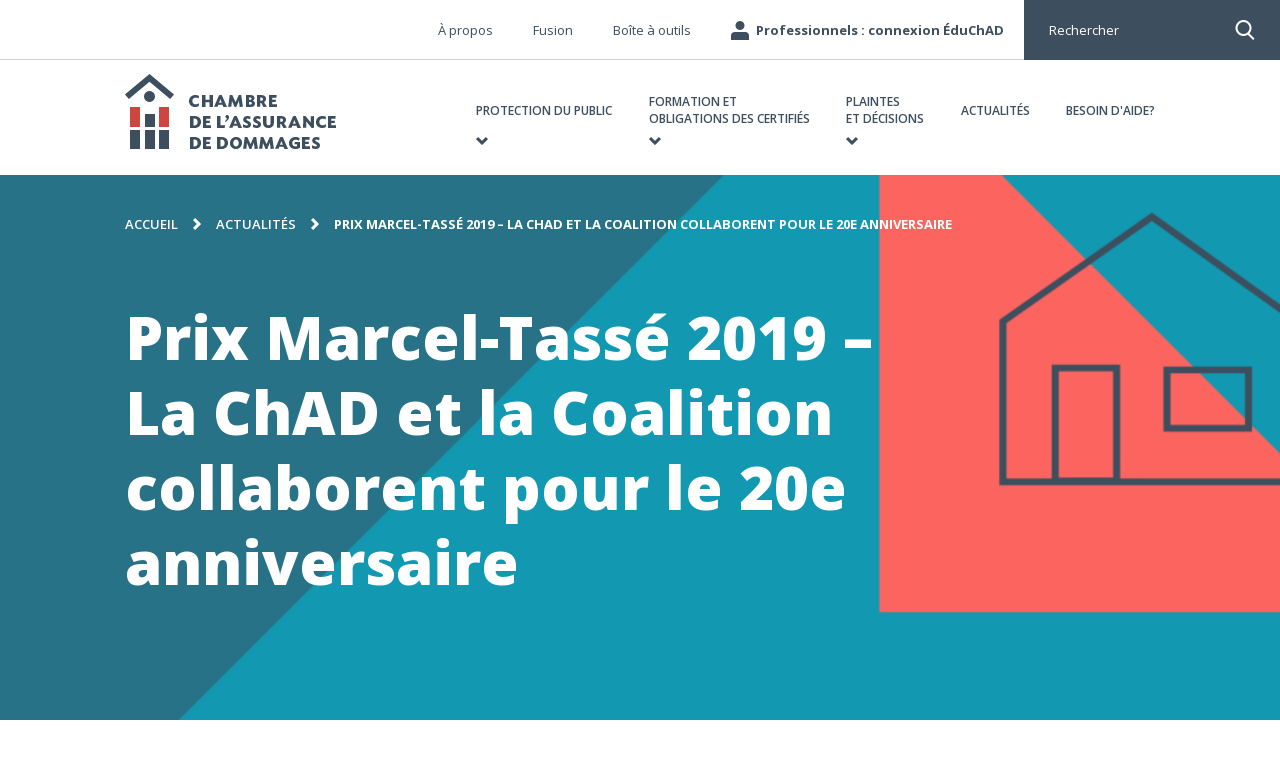

--- FILE ---
content_type: text/html; charset=UTF-8
request_url: https://chad.ca/actualites/2018/09/prix-marcel-tasse-2019-la-chad-et-la-coalition-collaborent-pour-le-20e-anni/
body_size: 17792
content:

<!doctype html>
<html class="no-js" lang="fr">
<head>
    <meta charset="UTF-8" />
    <meta http-equiv="X-UA-Compatible" content="IE=edge,requiresActiveX=true" />

    <meta http-equiv="content-type" content="text/html; charset=utf-8" />

    <meta name="viewport" content="width=device-width, initial-scale=1.0" />
    <meta name="referrer" content="same-origin" />

	<meta name='robots' content='index, follow, max-image-preview:large, max-snippet:-1, max-video-preview:-1' />
	<style>img:is([sizes="auto" i], [sizes^="auto," i]) { contain-intrinsic-size: 3000px 1500px }</style>
	
	<title>Prix Marcel-Tassé 2019 - La ChAD et la Coalition collaborent pour le 20e anniversaire - Chambre de l&#039;assurance de dommages</title>
	<link rel="canonical" href="https://chad.ca/actualites/2018/09/prix-marcel-tasse-2019-la-chad-et-la-coalition-collaborent-pour-le-20e-anni/" />
	<meta property="og:locale" content="fr_CA" />
	<meta property="og:type" content="article" />
	<meta property="og:title" content="Prix Marcel-Tassé 2019 - La ChAD et la Coalition collaborent pour le 20e anniversaire - Chambre de l&#039;assurance de dommages" />
	<meta property="og:description" content="L’édition 2019 des prix Marcel-Tassé est officiellement lancée. Cette année marque le 20e anniversaire de ce prestigieux prix ayant pour but d’encourager et d’honorer la relève en assurance de dommages.  Pour souligner cet anniversaire, la..." />
	<meta property="og:url" content="https://chad.ca/actualites/2018/09/prix-marcel-tasse-2019-la-chad-et-la-coalition-collaborent-pour-le-20e-anni/" />
	<meta property="og:site_name" content="Chambre de l&#039;assurance de dommages" />
	<meta property="article:published_time" content="2018-09-28T00:00:00+00:00" />
	<meta property="article:modified_time" content="2020-04-08T19:07:31+00:00" />
	<meta property="og:image" content="https://chad.ca/wp-content/uploads/2020/03/pmt-chadexpress-250-200-6.png" />
	<meta property="og:image:width" content="1200" />
	<meta property="og:image:height" content="630" />
	<meta property="og:image:type" content="image/png" />
	<meta name="author" content="Richard Perreault" />
	<script type="application/ld+json" class="yoast-schema-graph">{"@context":"https://schema.org","@graph":[{"@type":"WebPage","@id":"https://chad.ca/actualites/2018/09/prix-marcel-tasse-2019-la-chad-et-la-coalition-collaborent-pour-le-20e-anni/","url":"https://chad.ca/actualites/2018/09/prix-marcel-tasse-2019-la-chad-et-la-coalition-collaborent-pour-le-20e-anni/","name":"Prix Marcel-Tassé 2019 - La ChAD et la Coalition collaborent pour le 20e anniversaire - Chambre de l&#039;assurance de dommages","isPartOf":{"@id":"https://chad.ca/#website"},"datePublished":"2018-09-28T00:00:00+00:00","dateModified":"2020-04-08T19:07:31+00:00","author":{"@id":"https://chad.ca/#/schema/person/7456272e8a321e5e1dcc20d840d20ab9"},"breadcrumb":{"@id":"https://chad.ca/actualites/2018/09/prix-marcel-tasse-2019-la-chad-et-la-coalition-collaborent-pour-le-20e-anni/#breadcrumb"},"inLanguage":"fr-FR","potentialAction":[{"@type":"ReadAction","target":["https://chad.ca/actualites/2018/09/prix-marcel-tasse-2019-la-chad-et-la-coalition-collaborent-pour-le-20e-anni/"]}]},{"@type":"BreadcrumbList","@id":"https://chad.ca/actualites/2018/09/prix-marcel-tasse-2019-la-chad-et-la-coalition-collaborent-pour-le-20e-anni/#breadcrumb","itemListElement":[{"@type":"ListItem","position":1,"name":"Accueil","item":"https://chad.ca/"},{"@type":"ListItem","position":2,"name":"Actualités","item":"https://chad.ca/actualites/"},{"@type":"ListItem","position":3,"name":"Prix Marcel-Tassé 2019 &#8211; La ChAD et la Coalition collaborent pour le 20e anniversaire"}]},{"@type":"WebSite","@id":"https://chad.ca/#website","url":"https://chad.ca/","name":"Chambre de l&#039;assurance de dommages","description":"","potentialAction":[{"@type":"SearchAction","target":{"@type":"EntryPoint","urlTemplate":"https://chad.ca/?s={search_term_string}"},"query-input":{"@type":"PropertyValueSpecification","valueRequired":true,"valueName":"search_term_string"}}],"inLanguage":"fr-FR"},{"@type":"Person","@id":"https://chad.ca/#/schema/person/7456272e8a321e5e1dcc20d840d20ab9","name":"Richard Perreault","image":{"@type":"ImageObject","inLanguage":"fr-FR","@id":"https://chad.ca/#/schema/person/image/","url":"https://secure.gravatar.com/avatar/a7e2c4ffcba512435bffa6836aa413bf7d46a4266957dba7965e9851d08a8c2a?s=96&d=mm&r=g","contentUrl":"https://secure.gravatar.com/avatar/a7e2c4ffcba512435bffa6836aa413bf7d46a4266957dba7965e9851d08a8c2a?s=96&d=mm&r=g","caption":"Richard Perreault"}}]}</script>


<link rel='dns-prefetch' href='//static.addtoany.com' />
<link rel='dns-prefetch' href='//ajax.googleapis.com' />
<link rel='dns-prefetch' href='//cdnjs.cloudflare.com' />
<link rel='dns-prefetch' href='//s7.addthis.com' />
<link rel='dns-prefetch' href='//cdn.jsdelivr.net' />
<script defer src="[data-uri]"></script>
<link rel='stylesheet' id='fancybox-css' href='//cdn.jsdelivr.net/gh/fancyapps/fancybox@3.5.7/dist/jquery.fancybox.min.css?ver=6.8.2' type='text/css' media='all' />
<link rel='stylesheet' id='amiral.style-css' href='https://chad.ca/wp-content/cache/autoptimize/css/autoptimize_single_604cfb3742430578cf7728191e0e3529.css?ver=1.79' type='text/css' media='all' />
<style id='wp-emoji-styles-inline-css' type='text/css'>

	img.wp-smiley, img.emoji {
		display: inline !important;
		border: none !important;
		box-shadow: none !important;
		height: 1em !important;
		width: 1em !important;
		margin: 0 0.07em !important;
		vertical-align: -0.1em !important;
		background: none !important;
		padding: 0 !important;
	}
</style>
<style id='classic-theme-styles-inline-css' type='text/css'>
/*! This file is auto-generated */
.wp-block-button__link{color:#fff;background-color:#32373c;border-radius:9999px;box-shadow:none;text-decoration:none;padding:calc(.667em + 2px) calc(1.333em + 2px);font-size:1.125em}.wp-block-file__button{background:#32373c;color:#fff;text-decoration:none}
</style>
<style id='global-styles-inline-css' type='text/css'>
:root{--wp--preset--aspect-ratio--square: 1;--wp--preset--aspect-ratio--4-3: 4/3;--wp--preset--aspect-ratio--3-4: 3/4;--wp--preset--aspect-ratio--3-2: 3/2;--wp--preset--aspect-ratio--2-3: 2/3;--wp--preset--aspect-ratio--16-9: 16/9;--wp--preset--aspect-ratio--9-16: 9/16;--wp--preset--color--black: #000000;--wp--preset--color--cyan-bluish-gray: #abb8c3;--wp--preset--color--white: #ffffff;--wp--preset--color--pale-pink: #f78da7;--wp--preset--color--vivid-red: #cf2e2e;--wp--preset--color--luminous-vivid-orange: #ff6900;--wp--preset--color--luminous-vivid-amber: #fcb900;--wp--preset--color--light-green-cyan: #7bdcb5;--wp--preset--color--vivid-green-cyan: #00d084;--wp--preset--color--pale-cyan-blue: #8ed1fc;--wp--preset--color--vivid-cyan-blue: #0693e3;--wp--preset--color--vivid-purple: #9b51e0;--wp--preset--gradient--vivid-cyan-blue-to-vivid-purple: linear-gradient(135deg,rgba(6,147,227,1) 0%,rgb(155,81,224) 100%);--wp--preset--gradient--light-green-cyan-to-vivid-green-cyan: linear-gradient(135deg,rgb(122,220,180) 0%,rgb(0,208,130) 100%);--wp--preset--gradient--luminous-vivid-amber-to-luminous-vivid-orange: linear-gradient(135deg,rgba(252,185,0,1) 0%,rgba(255,105,0,1) 100%);--wp--preset--gradient--luminous-vivid-orange-to-vivid-red: linear-gradient(135deg,rgba(255,105,0,1) 0%,rgb(207,46,46) 100%);--wp--preset--gradient--very-light-gray-to-cyan-bluish-gray: linear-gradient(135deg,rgb(238,238,238) 0%,rgb(169,184,195) 100%);--wp--preset--gradient--cool-to-warm-spectrum: linear-gradient(135deg,rgb(74,234,220) 0%,rgb(151,120,209) 20%,rgb(207,42,186) 40%,rgb(238,44,130) 60%,rgb(251,105,98) 80%,rgb(254,248,76) 100%);--wp--preset--gradient--blush-light-purple: linear-gradient(135deg,rgb(255,206,236) 0%,rgb(152,150,240) 100%);--wp--preset--gradient--blush-bordeaux: linear-gradient(135deg,rgb(254,205,165) 0%,rgb(254,45,45) 50%,rgb(107,0,62) 100%);--wp--preset--gradient--luminous-dusk: linear-gradient(135deg,rgb(255,203,112) 0%,rgb(199,81,192) 50%,rgb(65,88,208) 100%);--wp--preset--gradient--pale-ocean: linear-gradient(135deg,rgb(255,245,203) 0%,rgb(182,227,212) 50%,rgb(51,167,181) 100%);--wp--preset--gradient--electric-grass: linear-gradient(135deg,rgb(202,248,128) 0%,rgb(113,206,126) 100%);--wp--preset--gradient--midnight: linear-gradient(135deg,rgb(2,3,129) 0%,rgb(40,116,252) 100%);--wp--preset--font-size--small: 13px;--wp--preset--font-size--medium: 20px;--wp--preset--font-size--large: 36px;--wp--preset--font-size--x-large: 42px;--wp--preset--spacing--20: 0.44rem;--wp--preset--spacing--30: 0.67rem;--wp--preset--spacing--40: 1rem;--wp--preset--spacing--50: 1.5rem;--wp--preset--spacing--60: 2.25rem;--wp--preset--spacing--70: 3.38rem;--wp--preset--spacing--80: 5.06rem;--wp--preset--shadow--natural: 6px 6px 9px rgba(0, 0, 0, 0.2);--wp--preset--shadow--deep: 12px 12px 50px rgba(0, 0, 0, 0.4);--wp--preset--shadow--sharp: 6px 6px 0px rgba(0, 0, 0, 0.2);--wp--preset--shadow--outlined: 6px 6px 0px -3px rgba(255, 255, 255, 1), 6px 6px rgba(0, 0, 0, 1);--wp--preset--shadow--crisp: 6px 6px 0px rgba(0, 0, 0, 1);}:where(.is-layout-flex){gap: 0.5em;}:where(.is-layout-grid){gap: 0.5em;}body .is-layout-flex{display: flex;}.is-layout-flex{flex-wrap: wrap;align-items: center;}.is-layout-flex > :is(*, div){margin: 0;}body .is-layout-grid{display: grid;}.is-layout-grid > :is(*, div){margin: 0;}:where(.wp-block-columns.is-layout-flex){gap: 2em;}:where(.wp-block-columns.is-layout-grid){gap: 2em;}:where(.wp-block-post-template.is-layout-flex){gap: 1.25em;}:where(.wp-block-post-template.is-layout-grid){gap: 1.25em;}.has-black-color{color: var(--wp--preset--color--black) !important;}.has-cyan-bluish-gray-color{color: var(--wp--preset--color--cyan-bluish-gray) !important;}.has-white-color{color: var(--wp--preset--color--white) !important;}.has-pale-pink-color{color: var(--wp--preset--color--pale-pink) !important;}.has-vivid-red-color{color: var(--wp--preset--color--vivid-red) !important;}.has-luminous-vivid-orange-color{color: var(--wp--preset--color--luminous-vivid-orange) !important;}.has-luminous-vivid-amber-color{color: var(--wp--preset--color--luminous-vivid-amber) !important;}.has-light-green-cyan-color{color: var(--wp--preset--color--light-green-cyan) !important;}.has-vivid-green-cyan-color{color: var(--wp--preset--color--vivid-green-cyan) !important;}.has-pale-cyan-blue-color{color: var(--wp--preset--color--pale-cyan-blue) !important;}.has-vivid-cyan-blue-color{color: var(--wp--preset--color--vivid-cyan-blue) !important;}.has-vivid-purple-color{color: var(--wp--preset--color--vivid-purple) !important;}.has-black-background-color{background-color: var(--wp--preset--color--black) !important;}.has-cyan-bluish-gray-background-color{background-color: var(--wp--preset--color--cyan-bluish-gray) !important;}.has-white-background-color{background-color: var(--wp--preset--color--white) !important;}.has-pale-pink-background-color{background-color: var(--wp--preset--color--pale-pink) !important;}.has-vivid-red-background-color{background-color: var(--wp--preset--color--vivid-red) !important;}.has-luminous-vivid-orange-background-color{background-color: var(--wp--preset--color--luminous-vivid-orange) !important;}.has-luminous-vivid-amber-background-color{background-color: var(--wp--preset--color--luminous-vivid-amber) !important;}.has-light-green-cyan-background-color{background-color: var(--wp--preset--color--light-green-cyan) !important;}.has-vivid-green-cyan-background-color{background-color: var(--wp--preset--color--vivid-green-cyan) !important;}.has-pale-cyan-blue-background-color{background-color: var(--wp--preset--color--pale-cyan-blue) !important;}.has-vivid-cyan-blue-background-color{background-color: var(--wp--preset--color--vivid-cyan-blue) !important;}.has-vivid-purple-background-color{background-color: var(--wp--preset--color--vivid-purple) !important;}.has-black-border-color{border-color: var(--wp--preset--color--black) !important;}.has-cyan-bluish-gray-border-color{border-color: var(--wp--preset--color--cyan-bluish-gray) !important;}.has-white-border-color{border-color: var(--wp--preset--color--white) !important;}.has-pale-pink-border-color{border-color: var(--wp--preset--color--pale-pink) !important;}.has-vivid-red-border-color{border-color: var(--wp--preset--color--vivid-red) !important;}.has-luminous-vivid-orange-border-color{border-color: var(--wp--preset--color--luminous-vivid-orange) !important;}.has-luminous-vivid-amber-border-color{border-color: var(--wp--preset--color--luminous-vivid-amber) !important;}.has-light-green-cyan-border-color{border-color: var(--wp--preset--color--light-green-cyan) !important;}.has-vivid-green-cyan-border-color{border-color: var(--wp--preset--color--vivid-green-cyan) !important;}.has-pale-cyan-blue-border-color{border-color: var(--wp--preset--color--pale-cyan-blue) !important;}.has-vivid-cyan-blue-border-color{border-color: var(--wp--preset--color--vivid-cyan-blue) !important;}.has-vivid-purple-border-color{border-color: var(--wp--preset--color--vivid-purple) !important;}.has-vivid-cyan-blue-to-vivid-purple-gradient-background{background: var(--wp--preset--gradient--vivid-cyan-blue-to-vivid-purple) !important;}.has-light-green-cyan-to-vivid-green-cyan-gradient-background{background: var(--wp--preset--gradient--light-green-cyan-to-vivid-green-cyan) !important;}.has-luminous-vivid-amber-to-luminous-vivid-orange-gradient-background{background: var(--wp--preset--gradient--luminous-vivid-amber-to-luminous-vivid-orange) !important;}.has-luminous-vivid-orange-to-vivid-red-gradient-background{background: var(--wp--preset--gradient--luminous-vivid-orange-to-vivid-red) !important;}.has-very-light-gray-to-cyan-bluish-gray-gradient-background{background: var(--wp--preset--gradient--very-light-gray-to-cyan-bluish-gray) !important;}.has-cool-to-warm-spectrum-gradient-background{background: var(--wp--preset--gradient--cool-to-warm-spectrum) !important;}.has-blush-light-purple-gradient-background{background: var(--wp--preset--gradient--blush-light-purple) !important;}.has-blush-bordeaux-gradient-background{background: var(--wp--preset--gradient--blush-bordeaux) !important;}.has-luminous-dusk-gradient-background{background: var(--wp--preset--gradient--luminous-dusk) !important;}.has-pale-ocean-gradient-background{background: var(--wp--preset--gradient--pale-ocean) !important;}.has-electric-grass-gradient-background{background: var(--wp--preset--gradient--electric-grass) !important;}.has-midnight-gradient-background{background: var(--wp--preset--gradient--midnight) !important;}.has-small-font-size{font-size: var(--wp--preset--font-size--small) !important;}.has-medium-font-size{font-size: var(--wp--preset--font-size--medium) !important;}.has-large-font-size{font-size: var(--wp--preset--font-size--large) !important;}.has-x-large-font-size{font-size: var(--wp--preset--font-size--x-large) !important;}
:where(.wp-block-post-template.is-layout-flex){gap: 1.25em;}:where(.wp-block-post-template.is-layout-grid){gap: 1.25em;}
:where(.wp-block-columns.is-layout-flex){gap: 2em;}:where(.wp-block-columns.is-layout-grid){gap: 2em;}
:root :where(.wp-block-pullquote){font-size: 1.5em;line-height: 1.6;}
</style>
<link rel='stylesheet' id='addtoany-css' href='https://chad.ca/wp-content/plugins/add-to-any/addtoany.min.css?ver=1.16' type='text/css' media='all' />
<script defer id="wpml-cookie-js-extra" src="[data-uri]"></script>
<script type="text/javascript" src="https://chad.ca/wp-content/cache/autoptimize/js/autoptimize_single_f3606e4db5e156a1b086bcfeb3b2d9b4.js?ver=476000" id="wpml-cookie-js" defer="defer" data-wp-strategy="defer"></script>
<script defer id="addtoany-core-js-before" src="[data-uri]"></script>
<script type="text/javascript" defer src="https://static.addtoany.com/menu/page.js" id="addtoany-core-js"></script>
<script defer type="text/javascript" src="//ajax.googleapis.com/ajax/libs/jquery/3.6.0/jquery.min.js?ver=6.8.2" id="jquery-js"></script>
<script type="text/javascript" defer src="https://chad.ca/wp-content/plugins/add-to-any/addtoany.min.js?ver=1.1" id="addtoany-jquery-js"></script>
<script defer type="text/javascript" src="//cdnjs.cloudflare.com/ajax/libs/babel-core/5.8.34/browser-polyfill.min.js?ver=6.8.2" id="browser.polyfill-js"></script>
<link rel="https://api.w.org/" href="https://chad.ca/wp-json/" /><link rel="alternate" title="JSON" type="application/json" href="https://chad.ca/wp-json/wp/v2/posts/3094" />
<link rel='shortlink' href='https://chad.ca/?p=3094' />
<link rel="alternate" title="oEmbed (JSON)" type="application/json+oembed" href="https://chad.ca/wp-json/oembed/1.0/embed?url=https%3A%2F%2Fchad.ca%2Factualites%2F2018%2F09%2Fprix-marcel-tasse-2019-la-chad-et-la-coalition-collaborent-pour-le-20e-anni%2F" />
<link rel="alternate" title="oEmbed (XML)" type="text/xml+oembed" href="https://chad.ca/wp-json/oembed/1.0/embed?url=https%3A%2F%2Fchad.ca%2Factualites%2F2018%2F09%2Fprix-marcel-tasse-2019-la-chad-et-la-coalition-collaborent-pour-le-20e-anni%2F&#038;format=xml" />

<link rel="icon" href="https://chad.ca/wp-content/uploads/2020/03/cropped-favicon-1-32x32.png" sizes="32x32" />
<link rel="icon" href="https://chad.ca/wp-content/uploads/2020/03/cropped-favicon-1-192x192.png" sizes="192x192" />
<link rel="apple-touch-icon" href="https://chad.ca/wp-content/uploads/2020/03/cropped-favicon-1-180x180.png" />
<meta name="msapplication-TileImage" content="https://chad.ca/wp-content/uploads/2020/03/cropped-favicon-1-270x270.png" />

	        <!-- Google Consent Mode -->
        <script defer src="[data-uri]"></script>
        <!-- End Google Consent Mode-->
        <!-- Google Tag Manager -->
        <script defer src="[data-uri]"></script>
        <!-- End Google Tag Manager -->
		<!-- Start cookieyes banner -->
	<script defer id="cookieyes" type="text/javascript" src="https://cdn-cookieyes.com/client_data/291f0b5b32c04e883b877b67/script.js"></script>
	<!-- End cookieyes banner -->
     
    <!-- Start of iframe-resizer -->
    <script defer src="https://chad.ca/wp-content/cache/autoptimize/js/autoptimize_single_0d5ca908f8f30b0f0d2aac9551c80e14.js"></script>
    <!-- End of iframe-resizer -->
	
</head>

<body class="wp-singular post-template-default single single-post postid-3094 single-format-standard wp-theme-chad">


	        <!-- Google Tag Manager (noscript) -->
        <noscript>
            <iframe src="https://www.googletagmanager.com/ns.html?id=GTM-MGRWRQ7" height="0" width="0" style="display:none; visibility:hidden;"></iframe>
        </noscript>
        <!-- End Google Tag Manager (noscript) -->
	    
    <header class="header js-main-header">
                
        <div class="search-widget" id="js-search-widget-header">
            <div class="search-widget__input">
                <form action="https://chad.ca" method="get" accept-charset="utf-8">
                    <input tabindex="-1" type="search" autocomplete="off" @keyup="triggerSearch();" name="s" placeholder="Mots-clés" v-model.trim="keywords" />
                </form>

                <button tabindex="-1" class="search-widget__back js-search-widget__back"><span class="visually-hidden">Fermer la recherche</span></button>
            </div>

			
<div v-if="(keywords && keywords.length > 2) && items.length > 0" class="search-results" :class="{'is-loading': isLoading}">
    <div v-for="item in items" class="search-results__item">
        <a :href="item.link.href" :target="item.link.target ? '_blank' : '_self'" v-html="item.title"></a>
    </div>

    <div class="search-results__link"><a tabindex="0" :href="getViewAllUrl()">Voir tous les résultats</a></div>
</div>

<div v-if="!isLoading && (keywords && keywords.length > 2) && items.length < 1" class="search-results">
    <p>Désolé, mais rien ne correspond à votre critère de recherche. Veuillez réessayer avec d'autres mots-clés.</p>
</div>
        </div>

        <div class="container has-relative-position">
            <a href="#main" class="button-skip-to-content visually-hidden js-btn-skip-to-content">Passer au contenu</a>

            <div class="header__logo">
                <h1><a href="https://chad.ca"><img src="https://chad.ca/wp-content/themes/chad/img/header/logo-chad.svg" class="header__mobile-top__logo" alt="Chambre de l&#039;assurance de dommages" /><span class="visually-hidden">Chambre de l&#039;assurance de dommages</span></a></h1>
            </div>
        </div>

        <button class="custom-search-button js-custom-search-button">Rechercher</button>

        <button class="button-mobile-menu text-hide js-btn-mobile-menu"><span class="button-mobile-menu__bar">Menu</span></button>

        <div class="header__menus__container js-mobile-menu">
            <div class="header__menus js-main-nav">
				<div class="header__menus__primary">
    <div class="container">
        <nav>
            <h2 class="visually-hidden">Navigation principale</h2>

            <ul class="header__menus__primary__list">
				<li id="menu-item-466" class="menu-item menu-item-type-post_type menu-item-object-page menu-item-has-children menu-item-466"><a href="https://chad.ca/protection-du-public/"><div>PROTECTION DU PUBLIC</div></a>
<ul class="sub-menu">
	<li id="menu-item-480" class="menu-item menu-item-type-custom menu-item-object-custom menu-item-has-children menu-item-480"><a><div>Colonne 1</div></a>
	<ul class="sub-menu">
		<li id="menu-item-4244" class="menu-item menu-item-type-post_type menu-item-object-page menu-item-has-children menu-item-4244"><a href="https://chad.ca/protection-du-public/"><div>L’ASSURANCE DE DOMMAGES ET VOUS</div></a>
		<ul class="sub-menu">
			<li id="menu-item-2580" class="menu-item menu-item-type-post_type menu-item-object-page menu-item-2580"><a href="https://chad.ca/protection-du-public/a-savoir-avant-de-s-assurer/"><div>À savoir avant de s’assurer</div></a></li>
			<li id="menu-item-10524" class="menu-item menu-item-type-post_type menu-item-object-page menu-item-10524"><a href="https://chad.ca/protection-du-public/sinistres-et-reclamations/"><div>Sinistres et réclamations</div></a></li>
			<li id="menu-item-10488" class="menu-item menu-item-type-post_type menu-item-object-page menu-item-10488"><a href="https://chad.ca/protection-du-public/regler-un-desaccord-probleme-avec-mon-assureur/"><div>Régler un désaccord</div></a></li>
			<li id="menu-item-2715" class="menu-item menu-item-type-post_type menu-item-object-page menu-item-2715"><a href="https://chad.ca/protection-du-public/resiliation-et-fin-de-contrat-assurance/"><div>Résiliation et fin de contrat</div></a></li>
		</ul>
</li>
		<li id="menu-item-12549" class="menu-item menu-item-type-custom menu-item-object-custom menu-item-12549"><a target="_blank" href="http://chad.ca/wp-content/uploads/2020/04/guide-du-sinistre.pdf"><div>Guide du sinistré</div></a></li>
		<li id="menu-item-2707" class="menu-item menu-item-type-post_type menu-item-object-page menu-item-has-children menu-item-2707"><a href="https://chad.ca/protection-du-public/comprendre-et-magasiner-son-assurance/"><div>Comprendre et magasiner son assurance</div></a>
		<ul class="sub-menu">
			<li id="menu-item-10525" class="menu-item menu-item-type-post_type menu-item-object-page menu-item-10525"><a href="https://chad.ca/protection-du-public/comprendre-et-magasiner-son-assurance/automobile/"><div>Assurance auto</div></a></li>
			<li id="menu-item-4394" class="menu-item menu-item-type-post_type menu-item-object-page menu-item-4394"><a href="https://chad.ca/protection-du-public/comprendre-et-magasiner-son-assurance/assurance-habitation/"><div>Assurance habitation</div></a></li>
			<li id="menu-item-23805" class="menu-item menu-item-type-post_type menu-item-object-page menu-item-23805"><a href="https://chad.ca/protection-du-public/comprendre-et-magasiner-son-assurance/assurance-habitation/assurance-des-coproprietes/"><div>L’assurance des copropriétés</div></a></li>
			<li id="menu-item-2585" class="menu-item menu-item-type-post_type menu-item-object-page menu-item-2585"><a href="https://chad.ca/protection-du-public/comprendre-et-magasiner-son-assurance/assurance-des-entreprises/"><div>L’assurance des entreprises</div></a></li>
		</ul>
</li>
	</ul>
</li>
	<li id="menu-item-489" class="menu-item menu-item-type-custom menu-item-object-custom menu-item-has-children menu-item-489"><a href="#"><div>Colonne 2</div></a>
	<ul class="sub-menu">
		<li id="menu-item-4396" class="menu-item menu-item-type-post_type menu-item-object-page menu-item-has-children menu-item-4396"><a href="https://chad.ca/protection-du-public/situations-communes/"><div>Situations communes</div></a>
		<ul class="sub-menu">
			<li id="menu-item-4029" class="menu-item menu-item-type-post_type menu-item-object-page menu-item-4029"><a href="https://chad.ca/protection-du-public/sinistres-et-reclamations/desaccord-avec-la-decision-de-mon-assureur/"><div>Je suis en désaccord avec la décision de mon assureur</div></a></li>
			<li id="menu-item-4030" class="menu-item menu-item-type-post_type menu-item-object-page menu-item-4030"><a href="https://chad.ca/protection-du-public/situations-communes/mon-assureur-a-augmente-ma-prime/"><div>Mon assureur a augmenté ma prime</div></a></li>
			<li id="menu-item-10526" class="menu-item menu-item-type-post_type menu-item-object-page menu-item-10526"><a href="https://chad.ca/protection-du-public/situations-communes/mon-courtier-me-charge-des-frais-en-plus-de-la-prime/"><div>Mon courtier me facture des frais en plus de la prime</div></a></li>
			<li id="menu-item-4032" class="menu-item menu-item-type-post_type menu-item-object-page menu-item-4032"><a href="https://chad.ca/protection-du-public/sinistres-et-reclamations/reclamation-liee-copropriete/"><div>Je dois gérer un sinistre en copropriété</div></a></li>
		</ul>
</li>
		<li id="menu-item-4033" class="menu-item menu-item-type-post_type menu-item-object-page menu-item-4033"><a href="https://chad.ca/plaintes-et-decisions/traitement-des-plaintes/porter-plainte/"><div>Porter plainte</div></a></li>
	</ul>
</li>
	<li id="menu-item-498" class="menu-item menu-item-type-custom menu-item-object-custom menu-item-has-children menu-item-498"><a href="#"><div>Colonne 3</div></a>
	<ul class="sub-menu">
		<li id="menu-item-4028" class="menu-item menu-item-type-post_type menu-item-object-page menu-item-has-children menu-item-4028"><a href="https://chad.ca/protection-du-public/les-professionnels-de-lassurance-de-dommages/"><div>Les professionnels de l&rsquo;assurance</div></a>
		<ul class="sub-menu">
			<li id="menu-item-10528" class="menu-item menu-item-type-post_type menu-item-object-page menu-item-10528"><a href="https://chad.ca/protection-du-public/les-professionnels-de-lassurance-de-dommages/difference-entre-un-courtier-et-un-agent/"><div>Appeler un courtier ou un agent?</div></a></li>
			<li id="menu-item-10529" class="menu-item menu-item-type-post_type menu-item-object-page menu-item-10529"><a href="https://chad.ca/protection-du-public/les-professionnels-de-lassurance-de-dommages/les-experts-en-sinistre-qui-sont-ils/"><div>Les experts en sinistre, qui sont-ils?</div></a></li>
			<li id="menu-item-10530" class="menu-item menu-item-type-post_type menu-item-object-page menu-item-10530"><a href="https://chad.ca/protection-du-public/les-professionnels-de-lassurance-de-dommages/verifier-le-statut-dun-professionnel/"><div>Vérifier le statut d’un professionnel</div></a></li>
			<li id="menu-item-10531" class="menu-item menu-item-type-post_type menu-item-object-page menu-item-10531"><a href="https://chad.ca/protection-du-public/les-professionnels-de-lassurance-de-dommages/role-de-la-deontologie-en-assurance/"><div>La déontologie, qu’est-ce que c’est?</div></a></li>
		</ul>
</li>
	</ul>
</li>
	<li id="menu-item-503" class="menu-item--is-cta menu-item menu-item-type-custom menu-item-object-custom menu-item-has-children menu-item-503"><a href="#"><div>Colonne 4</div></a>
	<ul class="sub-menu">
		<li id="menu-item-12550" class="menu-item menu-item-type-custom menu-item-object-custom menu-item-12550"><a href="http://chad.ca/wp-content/uploads/2020/04/guide-du-sinistre.pdf"><div>Vous vivez un sinistre? Consultez le Guide d’accompagnement du sinistré.</div></a></li>
	</ul>
</li>
	<li id="menu-item-505" class="menu-item--is-section-primary-link menu-item menu-item-type-post_type menu-item-object-page menu-item-505"><a href="https://chad.ca/protection-du-public/"><div>Accédez à la section Protection du public</div></a></li>
</ul>
</li>
<li id="menu-item-467" class="menu-item menu-item-type-post_type menu-item-object-page menu-item-has-children menu-item-467"><a href="https://chad.ca/formation-et-obligations-des-certifies-assurance-de-dommages/"><div>Formation et <br>obligations des certifiés</div></a>
<ul class="sub-menu">
	<li id="menu-item-2756" class="menu-item menu-item-type-custom menu-item-object-custom menu-item-has-children menu-item-2756"><a href="#"><div>Colonne 1</div></a>
	<ul class="sub-menu">
		<li id="menu-item-4256" class="menu-item menu-item-type-post_type menu-item-object-page menu-item-has-children menu-item-4256"><a href="https://chad.ca/formation-et-obligations-des-certifies-assurance-de-dommages/formation-continue/"><div>Formation continue</div></a>
		<ul class="sub-menu">
			<li id="menu-item-2764" class="menu-item menu-item-type-post_type menu-item-object-page menu-item-2764"><a href="https://chad.ca/formation-et-obligations-des-certifies-assurance-de-dommages/mon-dossier-de-formation-ufc/"><div>Mon dossier de formation</div></a></li>
			<li id="menu-item-4264" class="menu-item menu-item-type-post_type menu-item-object-page menu-item-4264"><a href="https://chad.ca/formation-et-obligations-des-certifies-assurance-de-dommages/obligations-de-formation-continue/"><div>Obligations de formation continue</div></a></li>
			<li id="menu-item-10533" class="menu-item menu-item-type-post_type menu-item-object-page menu-item-10533"><a href="https://chad.ca/formation-et-obligations-des-certifies-assurance-de-dommages/formation-continue/cours-obligatoire/"><div>Cours obligatoire</div></a></li>
			<li id="menu-item-29803" class="menu-item menu-item-type-custom menu-item-object-custom menu-item-29803"><a href="https://chad.ca/actualites/2021/05/les-attributions-individuelles-dufc-une-solution-flexible-pour-acquerir-des-connaissances-specifiques/"><div>Autodéclaration d&rsquo;UFC</div></a></li>
		</ul>
</li>
		<li id="menu-item-2765" class="menu-item menu-item-type-post_type menu-item-object-page menu-item-has-children menu-item-2765"><a href="https://chad.ca/formation-et-obligations-des-certifies-assurance-de-dommages/responsables-compte-dispensateur/"><div>Responsables de compte dispensateur</div></a>
		<ul class="sub-menu">
			<li id="menu-item-19896" class="menu-item menu-item-type-post_type menu-item-object-page menu-item-19896"><a href="https://chad.ca/formation-et-obligations-des-certifies-assurance-de-dommages/responsables-compte-dispensateur/analyse-des-besoins-de-formation/"><div>Analyse des besoins de formation</div></a></li>
		</ul>
</li>
		<li id="menu-item-10534" class="menu-item menu-item-type-post_type menu-item-object-page menu-item-10534"><a href="https://chad.ca/formation-et-obligations-des-certifies-assurance-de-dommages/formation-continue/zone-employeurs/"><div>Responsables de compte Employeur</div></a></li>
		<li id="menu-item-2760" class="menu-item menu-item-type-post_type menu-item-object-page menu-item-2760"><a href="https://chad.ca/formation-et-obligations-des-certifies-assurance-de-dommages/je-suis-nouveau-certifie/"><div>Nouveaux certifiés<div class="menu-item-description">Nouveau dans le domaine, voyez tout ce que vous devez savoir.</div></div></a></li>
	</ul>
</li>
	<li id="menu-item-2753" class="menu-item menu-item-type-custom menu-item-object-custom menu-item-has-children menu-item-2753"><a href="#"><div>Colonne 2</div></a>
	<ul class="sub-menu">
		<li id="menu-item-4034" class="menu-item menu-item-type-post_type menu-item-object-page menu-item-has-children menu-item-4034"><a href="https://chad.ca/pratique-professionnelle/"><div>Pratique professionnelle</div></a>
		<ul class="sub-menu">
			<li id="menu-item-4269" class="menu-item menu-item-type-post_type menu-item-object-page menu-item-4269"><a href="https://chad.ca/pratique-professionnelle/actes-de-subrogation/"><div>Actes de subrogation</div></a></li>
			<li id="menu-item-10538" class="menu-item menu-item-type-post_type menu-item-object-page menu-item-10538"><a href="https://chad.ca/pratique-professionnelle/avis-de-reserve/"><div>Avis de réserve</div></a></li>
			<li id="menu-item-4285" class="menu-item menu-item-type-post_type menu-item-object-page menu-item-4285"><a href="https://chad.ca/pratique-professionnelle/code-de-deontologie/"><div>Code de déontologie</div></a></li>
			<li id="menu-item-4287" class="menu-item menu-item-type-post_type menu-item-object-page menu-item-4287"><a href="https://chad.ca/pratique-professionnelle/copropriete/"><div>Copropriété</div></a></li>
			<li id="menu-item-23748" class="menu-item menu-item-type-post_type menu-item-object-page menu-item-23748"><a href="https://chad.ca/pratique-professionnelle/copropriete/copropriete-et-reglement-de-sinistres/"><div>Copropriété et règlement de sinistres</div></a></li>
			<li id="menu-item-4298" class="menu-item menu-item-type-post_type menu-item-object-page menu-item-4298"><a href="https://chad.ca/pratique-professionnelle/evaluation-du-montant-dassurance/"><div>Évaluation du montant d’assurance</div></a></li>
			<li id="menu-item-10542" class="menu-item menu-item-type-post_type menu-item-object-page menu-item-10542"><a href="https://chad.ca/pratique-professionnelle/expert-en-sinistre-mandate-par-un-sinistre/"><div>Expert en sinistre mandaté par un sinistré</div></a></li>
			<li id="menu-item-10543" class="menu-item menu-item-type-post_type menu-item-object-page menu-item-10543"><a href="https://chad.ca/pratique-professionnelle/fin-de-mandat/"><div>Fin de mandat</div></a></li>
			<li id="menu-item-10544" class="menu-item menu-item-type-post_type menu-item-object-page menu-item-10544"><a href="https://chad.ca/pratique-professionnelle/medias-sociaux-et-technologies-de-linformation/"><div>Médias sociaux et technologies de l’information</div></a></li>
		</ul>
</li>
	</ul>
</li>
	<li id="menu-item-2754" class="menu-item menu-item-type-custom menu-item-object-custom menu-item-has-children menu-item-2754"><a href="#"><div>Colonne 3</div></a>
	<ul class="sub-menu">
		<li id="menu-item-4306" class="hide-menu-element menu-item menu-item-type-post_type menu-item-object-page menu-item-has-children menu-item-4306"><a href="https://chad.ca/pratique-professionnelle/"><div>Pratique professionnelle</div></a>
		<ul class="sub-menu">
			<li id="menu-item-4398" class="menu-item menu-item-type-post_type menu-item-object-page menu-item-4398"><a href="https://chad.ca/pratique-professionnelle/renouvellement-de-police/delais-a-respecter/"><div>Principaux délais à respecter</div></a></li>
			<li id="menu-item-10547" class="menu-item menu-item-type-post_type menu-item-object-page menu-item-10547"><a href="https://chad.ca/pratique-professionnelle/regle-proportionnelle/"><div>Règle proportionnelle</div></a></li>
			<li id="menu-item-4310" class="menu-item menu-item-type-post_type menu-item-object-page menu-item-4310"><a href="https://chad.ca/pratique-professionnelle/reglement-de-sinistres/"><div>Règlement de sinistres</div></a></li>
			<li id="menu-item-10540" class="menu-item menu-item-type-post_type menu-item-object-page menu-item-10540"><a href="https://chad.ca/pratique-professionnelle/renseignements-personnels/"><div>Tout sur les renseignements personnels</div></a></li>
			<li id="menu-item-10549" class="menu-item menu-item-type-post_type menu-item-object-page menu-item-10549"><a href="https://chad.ca/pratique-professionnelle/renouvellement-de-police/"><div>Renouvellement de police</div></a></li>
			<li id="menu-item-10550" class="menu-item menu-item-type-post_type menu-item-object-page menu-item-10550"><a href="https://chad.ca/pratique-professionnelle/representations/"><div>Représentations</div></a></li>
			<li id="menu-item-4314" class="menu-item menu-item-type-post_type menu-item-object-page menu-item-4314"><a href="https://chad.ca/pratique-professionnelle/supervision-demployes/"><div>Supervision d’employés</div></a></li>
			<li id="menu-item-10551" class="menu-item menu-item-type-post_type menu-item-object-page menu-item-10551"><a href="https://chad.ca/pratique-professionnelle/tenue-de-dossiers-clients-et-notes-aux-dossiers/"><div>Tenue de dossiers-clients et notes aux dossiers</div></a></li>
			<li id="menu-item-4399" class="menu-item menu-item-type-post_type menu-item-object-page menu-item-4399"><a href="https://chad.ca/pratique-professionnelle/proposition-dassurance/valeur-a-neuf-et-assurance-de-remplacement/"><div>Valeur à neuf et assurance de remplacement</div></a></li>
		</ul>
</li>
	</ul>
</li>
	<li id="menu-item-2755" class="menu-item menu-item-type-custom menu-item-object-custom menu-item-has-children menu-item-2755"><a href="#"><div>Colonne 4</div></a>
	<ul class="sub-menu">
		<li id="menu-item-4317" class="hide-menu-element menu-item menu-item-type-post_type menu-item-object-page menu-item-4317"><a href="https://chad.ca/pratique-professionnelle/"><div>Pratique professionnelle</div></a></li>
		<li id="menu-item-29319" class="menu-item menu-item-type-custom menu-item-object-custom menu-item-29319"><a href="https://chad.ca/formation-et-obligations-des-certifies/formation-continue/formations-offertes/"><div>Catalogue des formations offertes</div></a></li>
	</ul>
</li>
	<li id="menu-item-2780" class="menu-item--is-section-primary-link menu-item menu-item-type-post_type menu-item-object-page menu-item-2780"><a href="https://chad.ca/formation-et-obligations-des-certifies-assurance-de-dommages/"><div>Accédez à la section formation et obligations des certifiés</div></a></li>
</ul>
</li>
<li id="menu-item-468" class="menu-item menu-item-type-post_type menu-item-object-page menu-item-has-children menu-item-468"><a href="https://chad.ca/plaintes-et-decisions/"><div>Plaintes<br> et décisions</div></a>
<ul class="sub-menu">
	<li id="menu-item-2735" class="menu-item menu-item-type-custom menu-item-object-custom menu-item-has-children menu-item-2735"><a href="#"><div>Colonne 1</div></a>
	<ul class="sub-menu">
		<li id="menu-item-4043" class="menu-item menu-item-type-post_type menu-item-object-page menu-item-4043"><a href="https://chad.ca/plaintes-et-decisions/traitement-des-plaintes/porter-plainte/"><div>Porter plainte</div></a></li>
		<li id="menu-item-2722" class="menu-item menu-item-type-post_type menu-item-object-page menu-item-2722"><a href="https://chad.ca/plaintes-et-decisions/traitement-des-plaintes/les-principaux-motifs-plainte/"><div>Les principaux motifs de plainte</div></a></li>
	</ul>
</li>
	<li id="menu-item-2744" class="menu-item menu-item-type-custom menu-item-object-custom menu-item-has-children menu-item-2744"><a href="#"><div>Colonne 2</div></a>
	<ul class="sub-menu">
		<li id="menu-item-10555" class="menu-item menu-item-type-post_type menu-item-object-page menu-item-10555"><a href="https://chad.ca/plaintes-et-decisions/traitement-des-plaintes/calendrier-des-auditions/"><div>Calendrier des auditions disciplinaires</div></a></li>
		<li id="menu-item-2725" class="menu-item menu-item-type-post_type menu-item-object-page menu-item-2725"><a href="https://chad.ca/plaintes-et-decisions/traitement-des-plaintes/les-decisions-disciplinaires/"><div>Les décisions disciplinaires</div></a></li>
		<li id="menu-item-10998" class="menu-item menu-item-type-post_type menu-item-object-page menu-item-10998"><a href="https://chad.ca/plaintes-et-decisions/avis-de-radiation/"><div>Avis de radiation</div></a></li>
	</ul>
</li>
	<li id="menu-item-2745" class="menu-item menu-item-type-custom menu-item-object-custom menu-item-has-children menu-item-2745"><a href="#"><div>Colonne 3</div></a>
	<ul class="sub-menu">
		<li id="menu-item-2774" class="menu-item menu-item-type-post_type menu-item-object-page menu-item-2774"><a href="https://chad.ca/plaintes-et-decisions/role-bureau-du-syndic/"><div>Le rôle du Bureau du syndic</div></a></li>
		<li id="menu-item-10556" class="menu-item menu-item-type-post_type menu-item-object-page menu-item-10556"><a href="https://chad.ca/plaintes-et-decisions/role-comite-de-discipline/"><div>Le rôle du Comité de discipline</div></a></li>
	</ul>
</li>
	<li id="menu-item-2746" class="menu-item--is-cta menu-item menu-item-type-custom menu-item-object-custom menu-item-has-children menu-item-2746"><a href="#"><div>Colonne 4</div></a>
	<ul class="sub-menu">
		<li id="menu-item-10557" class="menu-item menu-item-type-post_type menu-item-object-page menu-item-10557"><a href="https://chad.ca/plaintes-et-decisions/traitement-des-plaintes/porter-plainte/"><div>Vous voulez porter plainte? Voici pourquoi et comment porter plainte contre un professionnel certifié.</div></a></li>
	</ul>
</li>
	<li id="menu-item-2758" class="menu-item--is-section-primary-link menu-item menu-item-type-post_type menu-item-object-page menu-item-2758"><a href="https://chad.ca/plaintes-et-decisions/"><div>Accédez à la section Plaintes et décisions disciplinaires</div></a></li>
</ul>
</li>
<li id="menu-item-470" class="menu-item menu-item-type-post_type menu-item-object-page menu-item-470"><a href="https://chad.ca/actualites/"><div>Actualités</div></a></li>

				                    <li class="menu-item">
                        <a href="https://chad.ca/besoin-aide/">
                            <div>Besoin d'aide?</div>
                        </a>
                    </li>
				            </ul>
        </nav>
    </div>
</div>

<div class="header__menus__secondary">
    <nav>
        <h2 class="visually-hidden">Méta navigation</h2>

        <ul>
			<li id="menu-item-2908" class="menu-item menu-item-type-post_type menu-item-object-page menu-item-2908"><a href="https://chad.ca/a-propos/"><div>À propos</div></a></li>
<li id="menu-item-34739" class="menu-item menu-item-type-post_type menu-item-object-page menu-item-34739"><a href="https://chad.ca/fusion/"><div>Fusion</div></a></li>

			                <li class="menu-item">
                    <a href="https://chad.ca/boite-a-outils/">
                        <div>Boîte à outils</div>
                    </a>
                </li>

                <li class="menu-item--is-lms-link menu-item">
                    <a href="https://portail.chad.ca/?locale=fr" target='_blank'>
                        <div>Professionnels : connexion ÉduChAD</div>
                    </a>
                </li>
			
			
			        </ul>
    </nav>
</div>

            </div>
        </div>
        		<div id="js-lms-modal-user" style="display: none;" class="lms-modal lms-modal--user">
    <div id="js-lms-user" :class="{'is-loading': isLoading}" class="lms-modal__container">
		            <form @submit.stop.prevent="login" class="lms-modal__form">
                <div v-if="errorMessage" class="lms-modal__form__error">
                    <p>{{ errorMessage }}</p>
                </div>

                <div class="lms-modal__form__cont has-margin-bottom">
                    <div class="lms-modal__form__left">
                        <div class="lms-modal__form__field">
                            <label for="lms_user">Nom d'utilisateur</label> <input type="text" id="lms_user" v-model="user" required />
                        </div>
                    </div>

                    <div class="lms-modal__form__right">
                        <div class="lms-modal__form__field lms-modal__form__field--checkbox ">
                            <label>
								Se souvenir de moi
                                <input type="checkbox" true-value="1" false-value="0" v-model="isRememberMe" />

                                <span class="checkmark"></span> </label>
                        </div>
                    </div>
                </div>

                <div class="lms-modal__form__cont  has-margin-bottom">
                    <div class="lms-modal__form__left">
                        <div class="lms-modal__form__field">
                            <label for="lms_pass">Mot de passe</label>

                            <input type="password" id="lms_pass" v-model="pass" required />
                        </div>
                    </div>

                    <div class="lms-modal__form__right">
                        <div class="lms-modal__form__field">
                            <div class="button button--is-boxed button--has-an-arrow button--is-space-between">
                                <button type="submit">Se connecter</button>
                            </div>
                        </div>
                    </div>
                </div>

                <div class="lms-modal__form__cont">
                    <div class="lms-modal__form__full">
                        <ul>
                            <li><a href="/besoin-aide/mot-de-passe-oublie/">Vous avez oublié votre mot de passe?</a></li>
                            <li><a href="/besoin-aide/comment-obtenir-compte-educhad/">Comment créer votre compte</a></li>
                            <li><a href="/formation-et-obligations-des-certifies/mon-dossier-de-formation-ufc/">Comment consulter votre dossier ÉduChAD</a></li>
                        </ul>
                    </div>
                </div>
            </form>
		    </div>
</div>
<div id="js-lms-modal-add-to-cart-success" style="display: none;" class="lms-modal lms-modal--cart-success">
    <div id="js-lms-add-to-cart-success" class="lms-model__container">
        <h2 v-if="message">{{ message }}</h2>

        <div class="small-hr"></div>

        <p>Complétez votre inscription sur ÉduChAD pour confirmer la commande et passer à l'achat.</p>

        <div class="lms-modal__inline-button button--is-space-between button--has-an-arrow button">
            <button data-fancybox-close>Ajouter une autre formation</button>
        </div>

        <div class="lms-modal__button button--is-space-between button--has-an-arrow button">
            <a v-if="lmsUrl" :href="lmsUrl" @click="closeModal();" target="_blank">Compléter l'achat sur ÉduChAD</a>
        </div>
    </div>
</div>
<div id="js-lms-modal-add-to-cart-failed" style="display: none;" class="lms-modal lms-modal--cart-failed">
    <div id="js-lms-add-to-cart-failed" class="lms-model__container">
        <h2>Oups!</h2>

        <div class="small-hr"></div>

        <p v-if="message">{{ message }}</p>
    </div>

    <div class="lms-modal__button button--is-space-between button--has-an-arrow button">
        <button data-fancybox-close>Ajouter une autre formation</button>
    </div>
</div>

		    </header>

<main id="main" class="main">
	
<div class="hero background--is-black-squeeze">
    <div class="hero__bg has-relative-position">
		
<div class="picturefill-background picturefill-background__absolute hero__bg__for-mobile">
	        <span data-src="https://chad.ca/wp-content/uploads/2020/03/hero-bg-hub-1536x900-1-768x450.png"></span>

		            <span data-src="https://chad.ca/wp-content/uploads/2020/03/hero-bg-hub-1536x900-1.png" data-media="(-webkit-min-device-pixel-ratio: 1.25), (min-resolution: 120dpi)"></span>
			</div>

<div class="picturefill-background picturefill-background__absolute hero__bg__for-desktop">
	        <span data-src="https://chad.ca/wp-content/uploads/2020/03/hero-bg-hub-3800x1400-1024x450.png" data-media="(min-width: 768px)"></span>

		            <span data-src="https://chad.ca/wp-content/uploads/2020/03/hero-bg-hub-3800x1400-2048x900.png" data-media="(min-width: 768px) and (-webkit-min-device-pixel-ratio: 1.25), (min-width: 768px) and (min-resolution: 120dpi)"></span>
			        <span data-src="https://chad.ca/wp-content/uploads/2020/03/hero-bg-hub-3800x1400-1250x450.png" data-media="(min-width: 1024px)"></span>

		            <span data-src="https://chad.ca/wp-content/uploads/2020/03/hero-bg-hub-3800x1400-2500x900.png" data-media="(min-width: 1024px) and (-webkit-min-device-pixel-ratio: 1.25), (min-width: 1024px) and (min-resolution: 120dpi)"></span>
			        <span data-src="https://chad.ca/wp-content/uploads/2020/03/hero-bg-hub-3800x1400-1650x550.png" data-media="(min-width: 1250px)"></span>

		            <span data-src="https://chad.ca/wp-content/uploads/2020/03/hero-bg-hub-3800x1400-3300x1100.png" data-media="(min-width: 1250px) and (-webkit-min-device-pixel-ratio: 1.25), (min-width: 1250px) and (min-resolution: 120dpi)"></span>
			        <span data-src="https://chad.ca/wp-content/uploads/2020/03/hero-bg-hub-3800x1400-1900x700.png" data-media="(min-width: 1650px)"></span>

		            <span data-src="https://chad.ca/wp-content/uploads/2020/03/hero-bg-hub-3800x1400.png" data-media="(min-width: 1650px) and (-webkit-min-device-pixel-ratio: 1.25), (min-width: 1650px) and (min-resolution: 120dpi)"></span>
			</div>

        <div class="container">
			<nav class="hero__breadcrumbs" data-aos="fade-up" data-aos-duration="1000" data-aos-offset="100" data-aos-delay="300">
    <h2 class="visually-hidden">Fil d'ariane</h2>

    <p><span><span><a href="https://chad.ca/">Accueil</a></span>  <span><a href="https://chad.ca/actualites/">Actualités</a></span>  <span class="breadcrumb_last" aria-current="page">Prix Marcel-Tassé 2019 &#8211; La ChAD et la Coalition collaborent pour le 20e anniversaire</span></span></p>
</nav>

            <div class="hero__bg__infos">
                <h1 class="hero__bg__title" data-aos="fade-up" data-aos-duration="1000" data-aos-offset="100" data-aos-delay="600">Prix Marcel-Tassé 2019 – La ChAD et la Coalition collaborent pour le 20e anniversaire</h1>

                <div class="hero__bg__date" data-aos="fade-up" data-aos-duration="1000" data-aos-offset="100" data-aos-delay="800">
					Date de publication : 28 septembre 2018 | Dernière mise à jour : 8 avril 2020                </div>
            </div>
        </div>
    </div>

    <div class="container has-relative-position">
        <div class="hero__container">
            <div class="hero__content" data-aos="fade-up" data-aos-duration="1000" data-aos-offset="100" data-aos-delay="1000">
                <div class="hero__content__group">
                    <div class="hero__content__desc hero__content__desc--for-training">
						
                        <div class="hero__content__boxes">
							
							                                <div class="hero__content__box">
                                    <div class="hero__content__box__title">Catégorie</div>

                                    <div class="hero__content__box__infos wysiwyg">
                                        <div class="hero__content__box__list">
											                                                <span><a href="https://chad.ca/actualites/?categories=nouvelle">Nouvelle</a></span>
											                                        </div>
                                    </div>
                                </div>
							
							                                <div class="hero__content__box">
                                    <div class="hero__content__box__title">Sujet</div>

                                    <div class="hero__content__box__infos wysiwyg">
                                        <div class="hero__content__box__list">
											                                                <span><a href="https://chad.ca/actualites/?subjects=chad">ChAD</a></span>
											                                        </div>
                                    </div>
                                </div>
							                        </div>
                    </div>

                </div>
            </div>
        </div>
    </div>
</div>
<div class="background--is-black-squeeze vertical-spacing">
    <div class="container">
		               <div class="wysiwyg__image" data-aos="fade-up" data-aos-duration="1000" data-aos-offset="100" data-aos-delay="0">
				
	
    <picture class="">
		
			                <source srcset="https://chad.ca/wp-content/uploads/2020/03/pmt-chadexpress-250-200-6.png" media="(min-width: 960px)">
			
		
			                <source srcset="https://chad.ca/wp-content/uploads/2020/03/pmt-chadexpress-250-200-6.png" media="(min-width: 600px)">
			
		
			                <img src="https://chad.ca/wp-content/uploads/2020/03/pmt-chadexpress-250-200-6.png" srcset="https://chad.ca/wp-content/uploads/2020/03/pmt-chadexpress-250-200-6.png" alt="" />
			
		    </picture>

               </div>
		
        <div class="cols-content">
            <div class="cols-content__col cols-content__col--is-text" data-aos="fade-up" data-aos-duration="1000" data-aos-offset="100" data-aos-delay="200">
                <div class="wysiwyg clearfix">
					<p>L’édition 2019 des prix Marcel-Tassé est officiellement lancée. Cette année marque le 20<sup>e</sup> anniversaire de ce prestigieux prix ayant pour but d’encourager et d’honorer la relève en assurance de dommages. </p>
<p>Pour souligner cet anniversaire, la Chambre de l’assurance de dommages (ChAD) est fière d’annoncer une nouvelle collaboration avec la <a href="https://www.prosdelassurance.ca/" target="_blank" rel="noopener">Coalition pour la promotion des professions en assurance de dommages</a> (Coalition). « Cet organisme rassembleur qui valorise les carrières et l’image des professionnels en assurance de dommages s’avère un partenaire naturel pour souligner le dynamisme et l’excellence de la relève », a souligné M<sup>e</sup> Jannick Desforges, présidente-directrice générale par intérim de la ChAD. </p>
<div>« La Coalition déploie ses actions depuis 2002 pour que davantage de candidats choisissent de faire carrière en assurance de dommages. La Coalition est heureuse de collaborer avec la ChAD dans le cadre de ce prix afin d’encourager la relève, si importante pour le succès et l’avenir de l’industrie, et de reconnaître celle qui se démarque! » a déclaré M. Robert LaGarde, président et chef de la direction de la Coalition. </div>
<h2>Deux prix, deux bourses, deux lauréats </h2>
<div>Créé en 1999, le prix Marcel-Tassé a d’abord été réservé aux finissants d’un DEC ou d’une AEC spécialisés en assurance de dommages. En 2016, il s’est doté d’un nouveau volet général afin d’honorer également la nombreuse relève issue des parcours collégiaux ou universitaires non spécialisés. </div>
<div> </div>
<div>Depuis 20 ans, la ChAD a donc décerné les prix Marcel-Tassé à 8 agents, 13 courtiers et 1 expert en sinistre. </div>
<div> </div>
<div>En mars prochain, la ChAD et la Coalition remettront conjointement les prix, assortis d’une bourse de 2 000 $, à deux lauréats de la relève qui se seront démarqués par leur implication et leur dynamisme au sein de l’industrie. </div>
<div> </div>
<div>Les personnes désirant participer à l’un ou l’autre de ces prix peuvent d’ores et déjà soumettre leur candidature. Pour en savoir plus, rendez-vous à<strong><a href="http://chad.ca/a-propos/prix-marcel-tasse/" target="_blank" rel="noopener"> chad.ca/prix</a></strong>. </div>
<div> </div>
<h2>Prix Marcel-Tassé 2019 : appel aux professionnels pour les comités de sélection </h2>
<div>La ChAD lance un appel aux professionnels de l’industrie qui ont la relève à cœur pour les inviter à s’impliquer sur un comité de sélection pour les prix Marcel-Tassé 2019. Pour en savoir davantage sur l’implication nécessaire ou pour soumettre vos intentions, écrivez à <a href="mailto:cchesneau@chad.qc.ca" target="_blank" rel="noopener">cchesneau@chad.qc.ca</a> avant le 10 octobre 2018.</div>
                </div>
            </div>
        </div>
    </div>
</div>
    <div class="share vertical-spacing">
        <div class="container">
            <div class="share__desc" data-aos="fade-left" data-aos-duration="1000" data-aos-offset="100" data-aos-delay="0">
                <h2 class="share__desc__title">Partagez cette page!</h2>
                <div class="small-hr"></div>
                <p class="share__desc__text">Ce contenu vous a été utile? N’hésitez pas à le partager avec votre réseau.</p>
            </div>

            <div class="addthis_inline_share_toolbox add-this" data-aos="fade-right" data-aos-duration="1000" data-aos-offset="100" data-aos-delay="0">
                <div class="a2a_kit a2a_kit_size_32 addtoany_list" data-a2a-url="https://chad.ca/actualites/2018/09/prix-marcel-tasse-2019-la-chad-et-la-coalition-collaborent-pour-le-20e-anni/" data-a2a-title="Prix Marcel-Tassé 2019 – La ChAD et la Coalition collaborent pour le 20e anniversaire"><a class="a2a_button_facebook" href="https://www.addtoany.com/add_to/facebook?linkurl=https%3A%2F%2Fchad.ca%2Factualites%2F2018%2F09%2Fprix-marcel-tasse-2019-la-chad-et-la-coalition-collaborent-pour-le-20e-anni%2F&amp;linkname=Prix%20Marcel-Tass%C3%A9%202019%20%E2%80%93%20La%20ChAD%20et%20la%20Coalition%20collaborent%20pour%20le%2020e%20anniversaire" title="Facebook" rel="nofollow noopener" target="_blank"></a><a class="a2a_button_linkedin" href="https://www.addtoany.com/add_to/linkedin?linkurl=https%3A%2F%2Fchad.ca%2Factualites%2F2018%2F09%2Fprix-marcel-tasse-2019-la-chad-et-la-coalition-collaborent-pour-le-20e-anni%2F&amp;linkname=Prix%20Marcel-Tass%C3%A9%202019%20%E2%80%93%20La%20ChAD%20et%20la%20Coalition%20collaborent%20pour%20le%2020e%20anniversaire" title="LinkedIn" rel="nofollow noopener" target="_blank"></a></div>            </div>
        </div>
    </div>

    <div class="background--is-blue-lagoon vertical-spacing has-relative-position js-carousel">
        <div class="container">
            <div class="title-section" data-aos="fade-up" data-aos-duration="1000" data-aos-offset="100" data-aos-delay="0">
                <h2 class="title-section__title h2">Articles connexes</h2>
            </div>

			<div class="has-relative-position">
    <button class="big-arrow next"><img src="https://chad.ca/wp-content/themes/chad/img/common/chevron.svg" alt="Article suivant" /></button>
    <button class="big-arrow prev"><img src="https://chad.ca/wp-content/themes/chad/img/common/chevron.svg" alt="Article précédent" /></button>

    <div class="js-carousel-items slider-default" data-aos="fade-left" data-aos-duration="1000" data-aos-offset="100" data-aos-delay="0">
		<a href="https://chad.ca/actualites/2026/01/lancement-dune-formation-sur-les-notes-aux-dossiers/"  class="card">
    <div class="card__height">
        <div class="card__image object-fit-cover object-fit-cover--ratio-6x4">
			
    <img src="https://chad.ca/wp-content/uploads/2025/12/notes-au-dossier-scaled-760x580.png" srcset="https://chad.ca/wp-content/uploads/2025/12/notes-au-dossier-scaled-760x580.png, https://chad.ca/wp-content/uploads/2025/12/notes-au-dossier-scaled-1520x1159.png 2x" class="" alt="" />
        </div>

        <div class="card__flex">
            <div class="card__content">
                <div class="card__content__small-tag"><span class="bg-is-bittersweet"></span>Nouvelle</div>

                <h3 class="card__content__title h3 is-oxford-blue">Lancement d’une formation sur les notes aux dossiers</h3>

                <div class="card__content__published-date">7 janvier 2026</div>
            </div>

            <div class="card__button button button--has-an-arrow button--is-space-between ">
                <span>Lire</span>
            </div>
        </div>
    </div>
</a>
<a href="https://chad.ca/actualites/2025/12/age-de-la-chambre-de-lassurance-soyez-au-rendez-vous-inscrivez-vous/"  class="card">
    <div class="card__height">
        <div class="card__image object-fit-cover object-fit-cover--ratio-6x4">
			
    <img src="https://chad.ca/wp-content/uploads/2020/03/img-icone-acces2x-1.png" srcset="https://chad.ca/wp-content/uploads/2020/03/img-icone-acces2x-1.png" class="" alt="" />
        </div>

        <div class="card__flex">
            <div class="card__content">
                <div class="card__content__small-tag"><span class="bg-is-bittersweet"></span>Nouvelle</div>

                <h3 class="card__content__title h3 is-oxford-blue">AGE de la Chambre de l’assurance  : soyez au rendez-vous, inscrivez-vous!</h3>

                <div class="card__content__published-date">12 décembre 2025</div>
            </div>

            <div class="card__button button button--has-an-arrow button--is-space-between ">
                <span>Lire</span>
            </div>
        </div>
    </div>
</a>
<a href="https://chad.ca/actualites/2025/12/avis-dindexation-de-la-cotisation-pour-2026/"  class="card">
    <div class="card__height">
        <div class="card__image object-fit-cover object-fit-cover--ratio-6x4">
			
    <img src="https://chad.ca/wp-content/uploads/2020/05/pexels-photo-461077-760x507.jpeg" srcset="https://chad.ca/wp-content/uploads/2020/05/pexels-photo-461077-760x507.jpeg, https://chad.ca/wp-content/uploads/2020/05/pexels-photo-461077-1520x1013.jpeg 2x" class="" alt="" />
        </div>

        <div class="card__flex">
            <div class="card__content">
                <div class="card__content__small-tag"><span class="bg-is-bittersweet"></span>Nouvelle</div>

                <h3 class="card__content__title h3 is-oxford-blue">Avis d’indexation de la cotisation pour 2026</h3>

                <div class="card__content__published-date">11 décembre 2025</div>
            </div>

            <div class="card__button button button--has-an-arrow button--is-space-between ">
                <span>Lire</span>
            </div>
        </div>
    </div>
</a>
<a href="https://chad.ca/actualites/2025/12/batir-ensemble-lavenir-du-service-conseil/"  class="card">
    <div class="card__height">
        <div class="card__image object-fit-cover object-fit-cover--ratio-6x4">
			
    <img src="https://chad.ca/wp-content/uploads/2025/12/discrous-chantal-site-web-760x409.png" srcset="https://chad.ca/wp-content/uploads/2025/12/discrous-chantal-site-web-760x409.png, https://chad.ca/wp-content/uploads/2025/12/discrous-chantal-site-web-1520x818.png 2x" class="" alt="" />
        </div>

        <div class="card__flex">
            <div class="card__content">
                <div class="card__content__small-tag"><span class="bg-is-bittersweet"></span>Nouvelle</div>

                <h3 class="card__content__title h3 is-oxford-blue">Bâtir ensemble l’avenir du service-conseil</h3>

                <div class="card__content__published-date">4 décembre 2025</div>
            </div>

            <div class="card__button button button--has-an-arrow button--is-space-between ">
                <span>Lire</span>
            </div>
        </div>
    </div>
</a>
<a href="https://chad.ca/actualites/2025/12/une-fin-de-cycle-de-concert-avec-les-dispensateurs-de-formation/"  class="card">
    <div class="card__height">
        <div class="card__image object-fit-cover object-fit-cover--ratio-6x4">
			
    <img src="https://chad.ca/wp-content/uploads/2024/09/istock-1355894062-760x507.jpg" srcset="https://chad.ca/wp-content/uploads/2024/09/istock-1355894062-760x507.jpg, https://chad.ca/wp-content/uploads/2024/09/istock-1355894062-1520x1013.jpg 2x" class="" alt="" />
        </div>

        <div class="card__flex">
            <div class="card__content">
                <div class="card__content__small-tag"><span class="bg-is-bittersweet"></span>Nouvelle</div>

                <h3 class="card__content__title h3 is-oxford-blue">Une fin de cycle de concert avec les dispensateurs de formation</h3>

                <div class="card__content__published-date">2 décembre 2025</div>
            </div>

            <div class="card__button button button--has-an-arrow button--is-space-between ">
                <span>Lire</span>
            </div>
        </div>
    </div>
</a>
<a href="https://chad.ca/actualites/2025/11/impliquez-vous-assistez-a-lage-de-la-chambre-le-20-janvier-2026/"  class="card">
    <div class="card__height">
        <div class="card__image object-fit-cover object-fit-cover--ratio-6x4">
			
    <img src="https://chad.ca/wp-content/uploads/2025/11/age-20janv-web-760x409.png" srcset="https://chad.ca/wp-content/uploads/2025/11/age-20janv-web-760x409.png, https://chad.ca/wp-content/uploads/2025/11/age-20janv-web-1520x818.png 2x" class="" alt="" />
        </div>

        <div class="card__flex">
            <div class="card__content">
                <div class="card__content__small-tag"><span class="bg-is-bittersweet"></span>Nouvelle</div>

                <h3 class="card__content__title h3 is-oxford-blue">Impliquez-vous : assistez à l’AGE de la Chambre le 20 janvier 2026</h3>

                <div class="card__content__published-date">13 novembre 2025</div>
            </div>

            <div class="card__button button button--has-an-arrow button--is-space-between ">
                <span>Lire</span>
            </div>
        </div>
    </div>
</a>
<a href="https://chad.ca/actualites/2025/11/nouvelles-formations-client-hors-quebec-et-resiliation-de-contrat/"  class="card">
    <div class="card__height">
        <div class="card__image object-fit-cover object-fit-cover--ratio-6x4">
			
    <img src="https://chad.ca/wp-content/uploads/2025/11/deontologie-et-bonnes-pratiques-ce-qui-guide-lassurance-des-entreprises-760x506.jpg" srcset="https://chad.ca/wp-content/uploads/2025/11/deontologie-et-bonnes-pratiques-ce-qui-guide-lassurance-des-entreprises-760x506.jpg" class="" alt="" />
        </div>

        <div class="card__flex">
            <div class="card__content">
                <div class="card__content__small-tag"><span class="bg-is-bittersweet"></span>Nouvelle</div>

                <h3 class="card__content__title h3 is-oxford-blue">Nouvelles formations : client hors Québec et résiliation de contrat</h3>

                <div class="card__content__published-date">10 novembre 2025</div>
            </div>

            <div class="card__button button button--has-an-arrow button--is-space-between ">
                <span>Lire</span>
            </div>
        </div>
    </div>
</a>
<a href="https://chad.ca/actualites/2025/10/etapes-cles-de-la-vie-et-enjeux-financiers-la-chambre-de-lassurance-participe-aux-journees-de-la-litteratie-financiere/"  class="card">
    <div class="card__height">
        <div class="card__image object-fit-cover object-fit-cover--ratio-6x4">
			
    <img src="https://chad.ca/wp-content/uploads/2025/10/jlf-2025-chad-web-760x409.png" srcset="https://chad.ca/wp-content/uploads/2025/10/jlf-2025-chad-web-760x409.png, https://chad.ca/wp-content/uploads/2025/10/jlf-2025-chad-web-1520x818.png 2x" class="" alt="" />
        </div>

        <div class="card__flex">
            <div class="card__content">
                <div class="card__content__small-tag"><span class="bg-is-bittersweet"></span>Nouvelle</div>

                <h3 class="card__content__title h3 is-oxford-blue">Étapes clés de la vie et enjeux financiers : la Chambre de l’assurance participe aux journées de la littératie financière</h3>

                <div class="card__content__published-date">22 octobre 2025</div>
            </div>

            <div class="card__button button button--has-an-arrow button--is-space-between ">
                <span>Lire</span>
            </div>
        </div>
    </div>
</a>
<a href="https://chad.ca/actualites/2025/10/projet-de-decision-de-reconnaissance-de-la-chambre-de-lassurance-et-consultation-publique/"  class="card">
    <div class="card__height">
        <div class="card__image object-fit-cover object-fit-cover--ratio-6x4">
			
    <img src="https://chad.ca/wp-content/uploads/2020/03/img-icone-acces2x-1.png" srcset="https://chad.ca/wp-content/uploads/2020/03/img-icone-acces2x-1.png" class="" alt="" />
        </div>

        <div class="card__flex">
            <div class="card__content">
                <div class="card__content__small-tag"><span class="bg-is-bittersweet"></span>Nouvelle</div>

                <h3 class="card__content__title h3 is-oxford-blue">Projet de décision de reconnaissance de la Chambre de l’assurance et consultation publique</h3>

                <div class="card__content__published-date">6 octobre 2025</div>
            </div>

            <div class="card__button button button--has-an-arrow button--is-space-between ">
                <span>Lire</span>
            </div>
        </div>
    </div>
</a>
    </div>
</div>

<div class="has-relative-position">
    <div class="slider-default__arrows-container">
        <div class="slider-default__arrows">
            <button type="button" class="prev"><span class="visually-hidden">Article précédent</span></button>
            <button type="button" class="next"><span class="visually-hidden">Article suivant</span></button>
        </div>
    </div>

    <div class="button button--has-border-bottom button--has-an-arrow button--is-flex-end button--has-margin-top button--has-arrows" data-aos="fade-up" data-aos-duration="1000" data-aos-offset="0" data-aos-delay="0">
		<a href="https://chad.ca/actualites/">Toutes les actualités</a>    </div>
</div>
        </div>
    </div>
</main>

<footer class="footer background--is-ebony-clay vertical-spacing">
    <div class="container">
		<nav class="footer__menus">
    <h2 class="visually-hidden">Navigation pied de page</h2>

    <ul class="footer__menus__main">
		<li id="menu-item-506" class="menu-item menu-item-type-custom menu-item-object-custom menu-item-has-children menu-item-506"><a href="#">Colonne 1</a>
<ul class="sub-menu">
	<li id="menu-item-507" class="menu-item menu-item-type-post_type menu-item-object-page menu-item-has-children menu-item-507"><a href="https://chad.ca/protection-du-public/">Protection du public</a>
	<ul class="sub-menu">
		<li id="menu-item-4246" class="menu-item menu-item-type-post_type menu-item-object-page menu-item-4246"><a href="https://chad.ca/protection-du-public/">Votre relation avec votre courtier, agent ou expert en sinistre</a></li>
		<li id="menu-item-6513" class="menu-item menu-item-type-custom menu-item-object-custom menu-item-6513"><a target="_blank" href="http://chad.ca/wp-content/uploads/2020/04/guide-du-sinistre.pdf">Guide d&rsquo;accompagnement du sinistré</a></li>
		<li id="menu-item-4251" class="menu-item menu-item-type-post_type menu-item-object-page menu-item-4251"><a href="https://chad.ca/protection-du-public/comprendre-et-magasiner-son-assurance/">Comprendre et magasiner son assurance</a></li>
		<li id="menu-item-4253" class="menu-item menu-item-type-post_type menu-item-object-page menu-item-4253"><a href="https://chad.ca/protection-du-public/les-professionnels-de-lassurance-de-dommages/">Les professionnels de l’assurance de dommages</a></li>
	</ul>
</li>
</ul>
</li>
<li id="menu-item-528" class="menu-item menu-item-type-custom menu-item-object-custom menu-item-has-children menu-item-528"><a href="#">Colonne 2</a>
<ul class="sub-menu">
	<li id="menu-item-4263" class="menu-item menu-item-type-post_type menu-item-object-page menu-item-has-children menu-item-4263"><a href="https://chad.ca/formation-et-obligations-des-certifies-assurance-de-dommages/formation-continue/">Formation continue</a>
	<ul class="sub-menu">
		<li id="menu-item-4265" class="menu-item menu-item-type-post_type menu-item-object-page menu-item-4265"><a href="https://chad.ca/formation-et-obligations-des-certifies-assurance-de-dommages/obligations-de-formation-continue/">Obligations de formation continue</a></li>
		<li id="menu-item-4053" class="menu-item menu-item-type-post_type menu-item-object-page menu-item-4053"><a href="https://chad.ca/formation-et-obligations-des-certifies-assurance-de-dommages/formation-continue/formations-offertes/">Formations offertes par la ChAD</a></li>
		<li id="menu-item-12552" class="menu-item menu-item-type-post_type menu-item-object-page menu-item-12552"><a href="https://chad.ca/formation-et-obligations-des-certifies-assurance-de-dommages/mon-dossier-de-formation-ufc/">Consultez votre dossier ÉduChAD</a></li>
	</ul>
</li>
	<li id="menu-item-5225" class="menu-item menu-item-type-post_type menu-item-object-page menu-item-5225"><a href="https://chad.ca/pratique-professionnelle/">Dossiers thématiques en lien avec votre pratique professionnelle</a></li>
	<li id="menu-item-4421" class="menu-item menu-item-type-post_type menu-item-object-page menu-item-4421"><a href="https://chad.ca/plaintes-et-decisions/traitement-des-plaintes/">Traitement de plaintes</a></li>
	<li id="menu-item-4422" class="menu-item menu-item-type-post_type menu-item-object-page menu-item-4422"><a href="https://chad.ca/pratique-professionnelle/code-de-deontologie/">Code de déontologie</a></li>
</ul>
</li>
<li id="menu-item-545" class="menu-item menu-item-type-custom menu-item-object-custom menu-item-has-children menu-item-545"><a href="#">Colonne 3</a>
<ul class="sub-menu">
	<li id="menu-item-5228" class="menu-item menu-item-type-post_type menu-item-object-page menu-item-5228"><a href="https://chad.ca/boite-a-outils/">Boîte à outils</a></li>
	<li id="menu-item-4046" class="menu-item menu-item-type-post_type menu-item-object-page menu-item-4046"><a href="https://chad.ca/actualites/">Articles et nouvelles</a></li>
	<li id="menu-item-4045" class="menu-item menu-item-type-post_type menu-item-object-page menu-item-4045"><a href="https://chad.ca/plaintes-et-decisions/">Plaintes et décisions disciplinaires</a></li>
	<li id="menu-item-6528" class="menu-item menu-item-type-post_type menu-item-object-page menu-item-6528"><a href="https://chad.ca/a-propos/">À propos de la ChAD</a></li>
	<li id="menu-item-6535" class="menu-item menu-item-type-post_type menu-item-object-page menu-item-6535"><a href="https://chad.ca/a-propos/se-joindre-a-la-chad/">Faire carrière à la ChAD</a></li>
</ul>
</li>

        <li>
            <ul>
				<li id="menu-item-4410" class="menu-item menu-item-type-post_type menu-item-object-page menu-item-4410"><a href="https://chad.ca/protection-du-public/les-professionnels-de-lassurance-de-dommages/verifier-le-statut-dun-professionnel/">Consultez le registre des certifiés de l&rsquo;AMF</a></li>
<li id="menu-item-4641" class="menu-item menu-item-type-custom menu-item-object-custom menu-item-4641"><a target="_blank" href="https://l.infolettre.chad.qc.ca/T/WF/16472/wG6lAz/Optin/fr-CA/Form.ofsys">Abonnez-vous à l&rsquo;infolettre</a></li>
<li id="menu-item-476" class="menu-item menu-item-type-post_type menu-item-object-page menu-item-476"><a href="https://chad.ca/besoin-aide/">Besoin d&rsquo;aide?</a></li>
<li id="menu-item-6529" class="menu-item menu-item-type-post_type menu-item-object-page menu-item-6529"><a href="https://chad.ca/besoin-aide/nous-joindre/">Contactez-nous</a></li>
            </ul>

			
            <p class="footer__text">999, boul. De Maisonneuve O.<br />
Bureau 1200, Montréal, QC<br />
H3A 3L4</p>

			
	
	        <p class="footer__text">Suivez-nous sur les médias sociaux pour connaître les nouvelles et les activités de la ChAD.</p>
	
    <ul class="footer__medias">
		            <li>
                <a href="https://www.facebook.com/chambre.assurance.dommages/" target="_blank"><i aria-hidden="true" class="fab fa-facebook-f"></i><span class="visually-hidden">Facebook</span></a>
            </li>
		            <li>
                <a href="https://www.linkedin.com/company/chambre-de-l'assurance-de-dommages/" target="_blank"><i aria-hidden="true" class="fab fa-linkedin"></i><span class="visually-hidden">LinkedIn</span></a>
            </li>
		    </ul>
        </li>
    </ul>
</nav>
<div class="footer__credits">
	<div class="footer__credits__right">
		<p>Chambre de l&#039;assurance de dommages © 2026. Tous droits réservés</p>
	</div>
	
	<div class="footer__credits__menu">
	    <ul>
			<li id="menu-item-478" class="menu-item menu-item-type-post_type menu-item-object-page menu-item-478"><a href="https://chad.ca/carte-du-site/">Carte du site</a></li>
<li id="menu-item-479" class="menu-item menu-item-type-post_type menu-item-object-page menu-item-479"><a href="https://chad.ca/a-propos/declaration-de-confidentialite-et-conditions-utilisation-de-chad-ca/">Politique de confidentialité et conditions d’utilisation de chad.ca</a></li>
	    </ul>
	</div>
</div>
    </div>
</footer>

<script type="speculationrules">
{"prefetch":[{"source":"document","where":{"and":[{"href_matches":"\/*"},{"not":{"href_matches":["\/wp-*.php","\/wp-admin\/*","\/wp-content\/uploads\/*","\/wp-content\/*","\/wp-content\/plugins\/*","\/wp-content\/themes\/chad\/*","\/*\\?(.+)"]}},{"not":{"selector_matches":"a[rel~=\"nofollow\"]"}},{"not":{"selector_matches":".no-prefetch, .no-prefetch a"}}]},"eagerness":"conservative"}]}
</script>
<script defer type="text/javascript" src="//s7.addthis.com/js/300/addthis_widget.js?ver=6.8.2#pubid=ra-5eb55e9f61acef9d" id="addthis-js"></script>
<script defer type="text/javascript" src="//cdn.jsdelivr.net/gh/fancyapps/fancybox@3.5.7/dist/jquery.fancybox.min.js?ver=6.8.2" id="fancybox-js"></script>
<script defer id="amiral.scripts-js-before" src="[data-uri]"></script>
<script defer type="text/javascript" src="https://chad.ca/wp-content/cache/autoptimize/js/autoptimize_single_258afb185fd52e25d16490b4765c9c58.js?ver=1.79" id="amiral.scripts-js"></script>

</body>
</html>

--- FILE ---
content_type: text/css; charset=UTF-8
request_url: https://chad.ca/wp-content/cache/autoptimize/css/autoptimize_single_604cfb3742430578cf7728191e0e3529.css?ver=1.79
body_size: 64427
content:
@charset "UTF-8";@import url(//fonts.googleapis.com/css?family=Open+Sans:400,400i,600,600i,700,700i,800,800i&display=swap);@import url(//fonts.googleapis.com/css2?family=Patua+One&display=swap);fieldset[disabled] .multiselect{pointer-events:none}.multiselect__spinner{position:absolute;right:1px;top:1px;width:48px;height:35px;background:#fff;display:block}.multiselect__spinner:after,.multiselect__spinner:before{position:absolute;content:"";top:50%;left:50%;margin:-8px 0 0 -8px;width:16px;height:16px;border-radius:100%;border:2px solid transparent;border-top-color:#41b883;-webkit-box-shadow:0 0 0 1px transparent;box-shadow:0 0 0 1px transparent}.multiselect__spinner:before{-webkit-animation:spinning 2.4s cubic-bezier(.41,.26,.2,.62);animation:spinning 2.4s cubic-bezier(.41,.26,.2,.62);-webkit-animation-iteration-count:infinite;animation-iteration-count:infinite}.multiselect__spinner:after{-webkit-animation:spinning 2.4s cubic-bezier(.51,.09,.21,.8);animation:spinning 2.4s cubic-bezier(.51,.09,.21,.8);-webkit-animation-iteration-count:infinite;animation-iteration-count:infinite}.multiselect__loading-enter-active,.multiselect__loading-leave-active{-webkit-transition:opacity .4s ease-in-out;transition:opacity .4s ease-in-out;opacity:1}.multiselect__loading-enter,.multiselect__loading-leave-active{opacity:0}.multiselect,.multiselect__input,.multiselect__single{font-family:inherit;font-size:16px;-ms-touch-action:manipulation;touch-action:manipulation}.multiselect{-webkit-box-sizing:content-box;box-sizing:content-box;display:block;position:relative;width:100%;min-height:40px;text-align:left;color:#35495e}.multiselect *{-webkit-box-sizing:border-box;box-sizing:border-box}.multiselect:focus{outline:none}.multiselect--disabled{background:#ededed;pointer-events:none;opacity:.6}.multiselect--active{z-index:50}.multiselect--active:not(.multiselect--above) .multiselect__current,.multiselect--active:not(.multiselect--above) .multiselect__input,.multiselect--active:not(.multiselect--above) .multiselect__tags{border-bottom-left-radius:0;border-bottom-right-radius:0}.multiselect--active .multiselect__select{-webkit-transform:rotate(180deg);transform:rotate(180deg)}.multiselect--above.multiselect--active .multiselect__current,.multiselect--above.multiselect--active .multiselect__input,.multiselect--above.multiselect--active .multiselect__tags{border-top-left-radius:0;border-top-right-radius:0}.multiselect__input,.multiselect__single{position:relative;display:inline-block;min-height:20px;line-height:20px;border:none;border-radius:5px;background:#fff;padding:0 0 0 5px;width:100%;-webkit-transition:border .1s ease;transition:border .1s ease;-webkit-box-sizing:border-box;box-sizing:border-box;margin-bottom:8px;vertical-align:top}.multiselect__input:-ms-input-placeholder{color:#35495e}.multiselect__input::-webkit-input-placeholder{color:#35495e}.multiselect__input::-moz-placeholder{color:#35495e}.multiselect__input::-ms-input-placeholder{color:#35495e}.multiselect__input::placeholder{color:#35495e}.multiselect__tag~.multiselect__input,.multiselect__tag~.multiselect__single{width:auto}.multiselect__input:hover,.multiselect__single:hover{border-color:#cfcfcf}.multiselect__input:focus,.multiselect__single:focus{border-color:#a8a8a8;outline:none}.multiselect__single{padding-left:5px;margin-bottom:8px}.multiselect__tags-wrap{display:inline}.multiselect__tags{min-height:40px;display:block;padding:8px 40px 0 8px;border-radius:5px;border:1px solid #e8e8e8;background:#fff;font-size:14px}.multiselect__tag{position:relative;display:inline-block;padding:4px 26px 4px 10px;border-radius:5px;margin-right:10px;color:#fff;line-height:1;background:#41b883;margin-bottom:5px;white-space:nowrap;overflow:hidden;max-width:100%;text-overflow:ellipsis}.multiselect__tag-icon{cursor:pointer;margin-left:7px;position:absolute;right:0;top:0;bottom:0;font-weight:700;font-style:normal;width:22px;text-align:center;line-height:22px;-webkit-transition:all .2s ease;transition:all .2s ease;border-radius:5px}.multiselect__tag-icon:after{content:"\D7";color:#266d4d;font-size:14px}.multiselect__tag-icon:focus,.multiselect__tag-icon:hover{background:#369a6e}.multiselect__tag-icon:focus:after,.multiselect__tag-icon:hover:after{color:#fff}.multiselect__current{min-height:40px;overflow:hidden;padding:8px 30px 0 12px;white-space:nowrap;border-radius:5px;border:1px solid #e8e8e8}.multiselect__current,.multiselect__select{line-height:16px;-webkit-box-sizing:border-box;box-sizing:border-box;display:block;margin:0;text-decoration:none;cursor:pointer}.multiselect__select{position:absolute;height:38px;right:1px;top:1px;padding:4px 8px;text-align:center;-webkit-transition:-webkit-transform .2s ease;transition:-webkit-transform .2s ease;transition:transform .2s ease;transition:transform .2s ease,-webkit-transform .2s ease}.multiselect__select:before{position:relative;right:0;top:65%;color:#999;margin-top:4px;border-color:#999 transparent transparent;border-style:solid;border-width:5px 5px 0}.multiselect__placeholder{color:#adadad;display:inline-block;margin-bottom:10px;padding-top:2px}.multiselect--active .multiselect__placeholder{display:none}.multiselect__content-wrapper{position:absolute;display:block;background:#fff;width:100%;max-height:240px;overflow:auto;border:1px solid #e8e8e8;border-top:none;border-bottom-left-radius:5px;border-bottom-right-radius:5px;z-index:50;-webkit-overflow-scrolling:touch}.multiselect__content{list-style:none;display:inline-block;padding:0;margin:0;min-width:100%;vertical-align:top}.multiselect--above .multiselect__content-wrapper{bottom:100%;border-bottom-left-radius:0;border-bottom-right-radius:0;border-top-left-radius:5px;border-top-right-radius:5px;border-bottom:none;border-top:1px solid #e8e8e8}.multiselect__content::webkit-scrollbar{display:none}.multiselect__element{display:block}.multiselect__option{display:block;padding:12px;min-height:40px;line-height:16px;text-decoration:none;text-transform:none;vertical-align:middle;position:relative;cursor:pointer;white-space:nowrap}.multiselect__option:after{top:0;right:0;position:absolute;line-height:40px;padding-right:12px;padding-left:20px;font-size:13px}.multiselect__option--highlight{background:#41b883;outline:none;color:#fff}.multiselect__option--highlight:after{content:attr(data-select);background:#41b883;color:#fff}.multiselect__option--selected{background:#f3f3f3;color:#35495e;font-weight:700}.multiselect__option--selected:after{content:attr(data-selected);color:silver}.multiselect__option--selected.multiselect__option--highlight{background:#ff6a6a;color:#fff}.multiselect__option--selected.multiselect__option--highlight:after{background:#ff6a6a;content:attr(data-deselect);color:#fff}.multiselect--disabled .multiselect__current,.multiselect--disabled .multiselect__select{background:#ededed;color:#a6a6a6}.multiselect__option--disabled{background:#ededed!important;color:#a6a6a6!important;cursor:text;pointer-events:none}.multiselect__option--group{background:#ededed;color:#35495e}.multiselect__option--group.multiselect__option--highlight{background:#35495e;color:#fff}.multiselect__option--group.multiselect__option--highlight:after{background:#35495e}.multiselect__option--disabled.multiselect__option--highlight{background:#dedede}.multiselect__option--group-selected.multiselect__option--highlight{background:#ff6a6a;color:#fff}.multiselect__option--group-selected.multiselect__option--highlight:after{background:#ff6a6a;content:attr(data-deselect);color:#fff}.multiselect-enter-active,.multiselect-leave-active{-webkit-transition:all .15s ease;transition:all .15s ease}.multiselect-enter,.multiselect-leave-active{opacity:0}.multiselect__strong{margin-bottom:8px;line-height:20px;display:inline-block;vertical-align:top}[dir=rtl] .multiselect{text-align:right}[dir=rtl] .multiselect__select{right:auto;left:1px}[dir=rtl] .multiselect__tags{padding:8px 8px 0 40px}[dir=rtl] .multiselect__content{text-align:right}[dir=rtl] .multiselect__option:after{right:auto;left:0}[dir=rtl] .multiselect__clear{right:auto;left:12px}[dir=rtl] .multiselect__spinner{right:auto;left:1px}@-webkit-keyframes spinning{0%{-webkit-transform:rotate(0);transform:rotate(0)}to{-webkit-transform:rotate(2turn);transform:rotate(2turn)}}@keyframes spinning{0%{-webkit-transform:rotate(0);transform:rotate(0)}to{-webkit-transform:rotate(2turn);transform:rotate(2turn)}}
/*!
 * Font Awesome Pro 5.11.2 by @fontawesome - https://fontawesome.com
 * License - https://fontawesome.com/license (Commercial License)
 */
.fa,.fab,.fad,.fal,.far,.fas,.is-loading:after{-moz-osx-font-smoothing:grayscale;-webkit-font-smoothing:antialiased;display:inline-block;font-style:normal;font-variant:normal;text-rendering:auto;line-height:1}.fa-lg{font-size:1.3333333333em;line-height:.75em;vertical-align:-.0667em}.fa-xs{font-size:.75em}.fa-sm{font-size:.875em}.fa-1x{font-size:1em}.fa-2x{font-size:2em}.fa-3x{font-size:3em}.fa-4x{font-size:4em}.fa-5x{font-size:5em}.fa-6x{font-size:6em}.fa-7x{font-size:7em}.fa-8x{font-size:8em}.fa-9x{font-size:9em}.fa-10x{font-size:10em}.fa-fw{text-align:center;width:1.25em}.fa-ul{list-style-type:none;margin-left:2.5em;padding-left:0}.fa-ul>li{position:relative}.fa-li{left:-2em;position:absolute;text-align:center;width:2em;line-height:inherit}.fa-border{border:.08em solid #eee;border-radius:.1em;padding:.2em .25em .15em}.fa-pull-left{float:left}.fa-pull-right{float:right}.fa-pull-left.is-loading:after,.fa.fa-pull-left,.fab.fa-pull-left,.fal.fa-pull-left,.far.fa-pull-left,.fas.fa-pull-left{margin-right:.3em}.fa-pull-right.is-loading:after,.fa.fa-pull-right,.fab.fa-pull-right,.fal.fa-pull-right,.far.fa-pull-right,.fas.fa-pull-right{margin-left:.3em}.fa-spin,.is-loading:after{-webkit-animation:fa-spin 2s linear infinite;animation:fa-spin 2s linear infinite}.fa-pulse{-webkit-animation:fa-spin 1s steps(8) infinite;animation:fa-spin 1s steps(8) infinite}@-webkit-keyframes fa-spin{0%{-webkit-transform:rotate(0deg);transform:rotate(0deg)}to{-webkit-transform:rotate(1turn);transform:rotate(1turn)}}@keyframes fa-spin{0%{-webkit-transform:rotate(0deg);transform:rotate(0deg)}to{-webkit-transform:rotate(1turn);transform:rotate(1turn)}}.fa-rotate-90{-ms-filter:"progid:DXImageTransform.Microsoft.BasicImage(rotation=1)";-webkit-transform:rotate(90deg);transform:rotate(90deg)}.fa-rotate-180{-ms-filter:"progid:DXImageTransform.Microsoft.BasicImage(rotation=2)";-webkit-transform:rotate(180deg);transform:rotate(180deg)}.fa-rotate-270{-ms-filter:"progid:DXImageTransform.Microsoft.BasicImage(rotation=3)";-webkit-transform:rotate(270deg);transform:rotate(270deg)}.fa-flip-horizontal{-ms-filter:"progid:DXImageTransform.Microsoft.BasicImage(rotation=0, mirror=1)";-webkit-transform:scaleX(-1);transform:scaleX(-1)}.fa-flip-vertical{-webkit-transform:scaleY(-1);transform:scaleY(-1)}.fa-flip-both,.fa-flip-horizontal.fa-flip-vertical,.fa-flip-vertical{-ms-filter:"progid:DXImageTransform.Microsoft.BasicImage(rotation=2, mirror=1)"}.fa-flip-both,.fa-flip-horizontal.fa-flip-vertical{-webkit-transform:scale(-1);transform:scale(-1)}:root .fa-flip-both,:root .fa-flip-horizontal,:root .fa-flip-vertical,:root .fa-rotate-90,:root .fa-rotate-180,:root .fa-rotate-270{-webkit-filter:none;filter:none}.fa-stack{display:inline-block;height:2em;line-height:2em;position:relative;vertical-align:middle;width:2.5em}.fa-stack-1x,.fa-stack-2x{left:0;position:absolute;text-align:center;width:100%}.fa-stack-1x{line-height:inherit}.fa-stack-2x{font-size:2em}.fa-inverse{color:#fff}.fa-500px:before{content:"\F26E"}.fa-abacus:before{content:"\F640"}.fa-accessible-icon:before{content:"\F368"}.fa-accusoft:before{content:"\F369"}.fa-acorn:before{content:"\F6AE"}.fa-acquisitions-incorporated:before{content:"\F6AF"}.fa-ad:before{content:"\F641"}.fa-address-book:before{content:"\F2B9"}.fa-address-card:before{content:"\F2BB"}.fa-adjust:before{content:"\F042"}.fa-adn:before{content:"\F170"}.fa-adobe:before{content:"\F778"}.fa-adversal:before{content:"\F36A"}.fa-affiliatetheme:before{content:"\F36B"}.fa-air-freshener:before{content:"\F5D0"}.fa-airbnb:before{content:"\F834"}.fa-alarm-clock:before{content:"\F34E"}.fa-alarm-exclamation:before{content:"\F843"}.fa-alarm-plus:before{content:"\F844"}.fa-alarm-snooze:before{content:"\F845"}.fa-album:before{content:"\F89F"}.fa-album-collection:before{content:"\F8A0"}.fa-algolia:before{content:"\F36C"}.fa-alicorn:before{content:"\F6B0"}.fa-align-center:before{content:"\F037"}.fa-align-justify:before{content:"\F039"}.fa-align-left:before{content:"\F036"}.fa-align-right:before{content:"\F038"}.fa-align-slash:before{content:"\F846"}.fa-alipay:before{content:"\F642"}.fa-allergies:before{content:"\F461"}.fa-amazon:before{content:"\F270"}.fa-amazon-pay:before{content:"\F42C"}.fa-ambulance:before{content:"\F0F9"}.fa-american-sign-language-interpreting:before{content:"\F2A3"}.fa-amilia:before{content:"\F36D"}.fa-amp-guitar:before{content:"\F8A1"}.fa-analytics:before{content:"\F643"}.fa-anchor:before{content:"\F13D"}.fa-android:before{content:"\F17B"}.fa-angel:before{content:"\F779"}.fa-angellist:before{content:"\F209"}.fa-angle-double-down:before{content:"\F103"}.fa-angle-double-left:before{content:"\F100"}.fa-angle-double-right:before{content:"\F101"}.fa-angle-double-up:before{content:"\F102"}.fa-angle-down:before{content:"\F107"}.fa-angle-left:before{content:"\F104"}.fa-angle-right:before{content:"\F105"}.fa-angle-up:before{content:"\F106"}.fa-angry:before{content:"\F556"}.fa-angrycreative:before{content:"\F36E"}.fa-angular:before{content:"\F420"}.fa-ankh:before{content:"\F644"}.fa-app-store:before{content:"\F36F"}.fa-app-store-ios:before{content:"\F370"}.fa-apper:before{content:"\F371"}.fa-apple:before{content:"\F179"}.fa-apple-alt:before{content:"\F5D1"}.fa-apple-crate:before{content:"\F6B1"}.fa-apple-pay:before{content:"\F415"}.fa-archive:before{content:"\F187"}.fa-archway:before{content:"\F557"}.fa-arrow-alt-circle-down:before{content:"\F358"}.fa-arrow-alt-circle-left:before{content:"\F359"}.fa-arrow-alt-circle-right:before{content:"\F35A"}.fa-arrow-alt-circle-up:before{content:"\F35B"}.fa-arrow-alt-down:before{content:"\F354"}.fa-arrow-alt-from-bottom:before{content:"\F346"}.fa-arrow-alt-from-left:before{content:"\F347"}.fa-arrow-alt-from-right:before{content:"\F348"}.fa-arrow-alt-from-top:before{content:"\F349"}.fa-arrow-alt-left:before{content:"\F355"}.fa-arrow-alt-right:before{content:"\F356"}.fa-arrow-alt-square-down:before{content:"\F350"}.fa-arrow-alt-square-left:before{content:"\F351"}.fa-arrow-alt-square-right:before{content:"\F352"}.fa-arrow-alt-square-up:before{content:"\F353"}.fa-arrow-alt-to-bottom:before{content:"\F34A"}.fa-arrow-alt-to-left:before{content:"\F34B"}.fa-arrow-alt-to-right:before{content:"\F34C"}.fa-arrow-alt-to-top:before{content:"\F34D"}.fa-arrow-alt-up:before{content:"\F357"}.fa-arrow-circle-down:before{content:"\F0AB"}.fa-arrow-circle-left:before{content:"\F0A8"}.fa-arrow-circle-right:before{content:"\F0A9"}.fa-arrow-circle-up:before{content:"\F0AA"}.fa-arrow-down:before{content:"\F063"}.fa-arrow-from-bottom:before{content:"\F342"}.fa-arrow-from-left:before{content:"\F343"}.fa-arrow-from-right:before{content:"\F344"}.fa-arrow-from-top:before{content:"\F345"}.fa-arrow-left:before{content:"\F060"}.fa-arrow-right:before{content:"\F061"}.fa-arrow-square-down:before{content:"\F339"}.fa-arrow-square-left:before{content:"\F33A"}.fa-arrow-square-right:before{content:"\F33B"}.fa-arrow-square-up:before{content:"\F33C"}.fa-arrow-to-bottom:before{content:"\F33D"}.fa-arrow-to-left:before{content:"\F33E"}.fa-arrow-to-right:before{content:"\F340"}.fa-arrow-to-top:before{content:"\F341"}.fa-arrow-up:before{content:"\F062"}.fa-arrows:before{content:"\F047"}.fa-arrows-alt:before{content:"\F0B2"}.fa-arrows-alt-h:before{content:"\F337"}.fa-arrows-alt-v:before{content:"\F338"}.fa-arrows-h:before{content:"\F07E"}.fa-arrows-v:before{content:"\F07D"}.fa-artstation:before{content:"\F77A"}.fa-assistive-listening-systems:before{content:"\F2A2"}.fa-asterisk:before{content:"\F069"}.fa-asymmetrik:before{content:"\F372"}.fa-at:before{content:"\F1FA"}.fa-atlas:before{content:"\F558"}.fa-atlassian:before{content:"\F77B"}.fa-atom:before{content:"\F5D2"}.fa-atom-alt:before{content:"\F5D3"}.fa-audible:before{content:"\F373"}.fa-audio-description:before{content:"\F29E"}.fa-autoprefixer:before{content:"\F41C"}.fa-avianex:before{content:"\F374"}.fa-aviato:before{content:"\F421"}.fa-award:before{content:"\F559"}.fa-aws:before{content:"\F375"}.fa-axe:before{content:"\F6B2"}.fa-axe-battle:before{content:"\F6B3"}.fa-baby:before{content:"\F77C"}.fa-baby-carriage:before{content:"\F77D"}.fa-backpack:before{content:"\F5D4"}.fa-backspace:before{content:"\F55A"}.fa-backward:before{content:"\F04A"}.fa-bacon:before{content:"\F7E5"}.fa-badge:before{content:"\F335"}.fa-badge-check:before{content:"\F336"}.fa-badge-dollar:before{content:"\F645"}.fa-badge-percent:before{content:"\F646"}.fa-badge-sheriff:before{content:"\F8A2"}.fa-badger-honey:before{content:"\F6B4"}.fa-bags-shopping:before{content:"\F847"}.fa-balance-scale:before{content:"\F24E"}.fa-balance-scale-left:before{content:"\F515"}.fa-balance-scale-right:before{content:"\F516"}.fa-ball-pile:before{content:"\F77E"}.fa-ballot:before{content:"\F732"}.fa-ballot-check:before{content:"\F733"}.fa-ban:before{content:"\F05E"}.fa-band-aid:before{content:"\F462"}.fa-bandcamp:before{content:"\F2D5"}.fa-banjo:before{content:"\F8A3"}.fa-barcode:before{content:"\F02A"}.fa-barcode-alt:before{content:"\F463"}.fa-barcode-read:before{content:"\F464"}.fa-barcode-scan:before{content:"\F465"}.fa-bars:before{content:"\F0C9"}.fa-baseball:before{content:"\F432"}.fa-baseball-ball:before{content:"\F433"}.fa-basketball-ball:before{content:"\F434"}.fa-basketball-hoop:before{content:"\F435"}.fa-bat:before{content:"\F6B5"}.fa-bath:before{content:"\F2CD"}.fa-battery-bolt:before{content:"\F376"}.fa-battery-empty:before{content:"\F244"}.fa-battery-full:before{content:"\F240"}.fa-battery-half:before{content:"\F242"}.fa-battery-quarter:before{content:"\F243"}.fa-battery-slash:before{content:"\F377"}.fa-battery-three-quarters:before{content:"\F241"}.fa-battle-net:before{content:"\F835"}.fa-bed:before{content:"\F236"}.fa-beer:before{content:"\F0FC"}.fa-behance:before{content:"\F1B4"}.fa-behance-square:before{content:"\F1B5"}.fa-bell:before{content:"\F0F3"}.fa-bell-exclamation:before{content:"\F848"}.fa-bell-plus:before{content:"\F849"}.fa-bell-school:before{content:"\F5D5"}.fa-bell-school-slash:before{content:"\F5D6"}.fa-bell-slash:before{content:"\F1F6"}.fa-bells:before{content:"\F77F"}.fa-betamax:before{content:"\F8A4"}.fa-bezier-curve:before{content:"\F55B"}.fa-bible:before{content:"\F647"}.fa-bicycle:before{content:"\F206"}.fa-biking:before{content:"\F84A"}.fa-biking-mountain:before{content:"\F84B"}.fa-bimobject:before{content:"\F378"}.fa-binoculars:before{content:"\F1E5"}.fa-biohazard:before{content:"\F780"}.fa-birthday-cake:before{content:"\F1FD"}.fa-bitbucket:before{content:"\F171"}.fa-bitcoin:before{content:"\F379"}.fa-bity:before{content:"\F37A"}.fa-black-tie:before{content:"\F27E"}.fa-blackberry:before{content:"\F37B"}.fa-blanket:before{content:"\F498"}.fa-blender:before{content:"\F517"}.fa-blender-phone:before{content:"\F6B6"}.fa-blind:before{content:"\F29D"}.fa-blog:before{content:"\F781"}.fa-blogger:before{content:"\F37C"}.fa-blogger-b:before{content:"\F37D"}.fa-bluetooth:before{content:"\F293"}.fa-bluetooth-b:before{content:"\F294"}.fa-bold:before{content:"\F032"}.fa-bolt:before{content:"\F0E7"}.fa-bomb:before{content:"\F1E2"}.fa-bone:before{content:"\F5D7"}.fa-bone-break:before{content:"\F5D8"}.fa-bong:before{content:"\F55C"}.fa-book:before{content:"\F02D"}.fa-book-alt:before{content:"\F5D9"}.fa-book-dead:before{content:"\F6B7"}.fa-book-heart:before{content:"\F499"}.fa-book-medical:before{content:"\F7E6"}.fa-book-open:before{content:"\F518"}.fa-book-reader:before{content:"\F5DA"}.fa-book-spells:before{content:"\F6B8"}.fa-book-user:before{content:"\F7E7"}.fa-bookmark:before{content:"\F02E"}.fa-books:before{content:"\F5DB"}.fa-books-medical:before{content:"\F7E8"}.fa-boombox:before{content:"\F8A5"}.fa-boot:before{content:"\F782"}.fa-booth-curtain:before{content:"\F734"}.fa-bootstrap:before{content:"\F836"}.fa-border-all:before{content:"\F84C"}.fa-border-bottom:before{content:"\F84D"}.fa-border-center-h:before{content:"\F89C"}.fa-border-center-v:before{content:"\F89D"}.fa-border-inner:before{content:"\F84E"}.fa-border-left:before{content:"\F84F"}.fa-border-none:before{content:"\F850"}.fa-border-outer:before{content:"\F851"}.fa-border-right:before{content:"\F852"}.fa-border-style:before{content:"\F853"}.fa-border-style-alt:before{content:"\F854"}.fa-border-top:before{content:"\F855"}.fa-bow-arrow:before{content:"\F6B9"}.fa-bowling-ball:before{content:"\F436"}.fa-bowling-pins:before{content:"\F437"}.fa-box:before{content:"\F466"}.fa-box-alt:before{content:"\F49A"}.fa-box-ballot:before{content:"\F735"}.fa-box-check:before{content:"\F467"}.fa-box-fragile:before{content:"\F49B"}.fa-box-full:before{content:"\F49C"}.fa-box-heart:before{content:"\F49D"}.fa-box-open:before{content:"\F49E"}.fa-box-up:before{content:"\F49F"}.fa-box-usd:before{content:"\F4A0"}.fa-boxes:before{content:"\F468"}.fa-boxes-alt:before{content:"\F4A1"}.fa-boxing-glove:before{content:"\F438"}.fa-brackets:before{content:"\F7E9"}.fa-brackets-curly:before{content:"\F7EA"}.fa-braille:before{content:"\F2A1"}.fa-brain:before{content:"\F5DC"}.fa-bread-loaf:before{content:"\F7EB"}.fa-bread-slice:before{content:"\F7EC"}.fa-briefcase:before{content:"\F0B1"}.fa-briefcase-medical:before{content:"\F469"}.fa-bring-forward:before{content:"\F856"}.fa-bring-front:before{content:"\F857"}.fa-broadcast-tower:before{content:"\F519"}.fa-broom:before{content:"\F51A"}.fa-browser:before{content:"\F37E"}.fa-brush:before{content:"\F55D"}.fa-btc:before{content:"\F15A"}.fa-buffer:before{content:"\F837"}.fa-bug:before{content:"\F188"}.fa-building:before{content:"\F1AD"}.fa-bullhorn:before{content:"\F0A1"}.fa-bullseye:before{content:"\F140"}.fa-bullseye-arrow:before{content:"\F648"}.fa-bullseye-pointer:before{content:"\F649"}.fa-burger-soda:before{content:"\F858"}.fa-burn:before{content:"\F46A"}.fa-buromobelexperte:before{content:"\F37F"}.fa-burrito:before{content:"\F7ED"}.fa-bus:before{content:"\F207"}.fa-bus-alt:before{content:"\F55E"}.fa-bus-school:before{content:"\F5DD"}.fa-business-time:before{content:"\F64A"}.fa-buy-n-large:before{content:"\F8A6"}.fa-buysellads:before{content:"\F20D"}.fa-cabinet-filing:before{content:"\F64B"}.fa-cactus:before{content:"\F8A7"}.fa-calculator:before{content:"\F1EC"}.fa-calculator-alt:before{content:"\F64C"}.fa-calendar:before{content:"\F133"}.fa-calendar-alt:before{content:"\F073"}.fa-calendar-check:before{content:"\F274"}.fa-calendar-day:before{content:"\F783"}.fa-calendar-edit:before{content:"\F333"}.fa-calendar-exclamation:before{content:"\F334"}.fa-calendar-minus:before{content:"\F272"}.fa-calendar-plus:before{content:"\F271"}.fa-calendar-star:before{content:"\F736"}.fa-calendar-times:before{content:"\F273"}.fa-calendar-week:before{content:"\F784"}.fa-camcorder:before{content:"\F8A8"}.fa-camera:before{content:"\F030"}.fa-camera-alt:before{content:"\F332"}.fa-camera-movie:before{content:"\F8A9"}.fa-camera-polaroid:before{content:"\F8AA"}.fa-camera-retro:before{content:"\F083"}.fa-campfire:before{content:"\F6BA"}.fa-campground:before{content:"\F6BB"}.fa-canadian-maple-leaf:before{content:"\F785"}.fa-candle-holder:before{content:"\F6BC"}.fa-candy-cane:before{content:"\F786"}.fa-candy-corn:before{content:"\F6BD"}.fa-cannabis:before{content:"\F55F"}.fa-capsules:before{content:"\F46B"}.fa-car:before{content:"\F1B9"}.fa-car-alt:before{content:"\F5DE"}.fa-car-battery:before{content:"\F5DF"}.fa-car-building:before{content:"\F859"}.fa-car-bump:before{content:"\F5E0"}.fa-car-bus:before{content:"\F85A"}.fa-car-crash:before{content:"\F5E1"}.fa-car-garage:before{content:"\F5E2"}.fa-car-mechanic:before{content:"\F5E3"}.fa-car-side:before{content:"\F5E4"}.fa-car-tilt:before{content:"\F5E5"}.fa-car-wash:before{content:"\F5E6"}.fa-caret-circle-down:before{content:"\F32D"}.fa-caret-circle-left:before{content:"\F32E"}.fa-caret-circle-right:before{content:"\F330"}.fa-caret-circle-up:before{content:"\F331"}.fa-caret-down:before{content:"\F0D7"}.fa-caret-left:before{content:"\F0D9"}.fa-caret-right:before{content:"\F0DA"}.fa-caret-square-down:before{content:"\F150"}.fa-caret-square-left:before{content:"\F191"}.fa-caret-square-right:before{content:"\F152"}.fa-caret-square-up:before{content:"\F151"}.fa-caret-up:before{content:"\F0D8"}.fa-carrot:before{content:"\F787"}.fa-cars:before{content:"\F85B"}.fa-cart-arrow-down:before{content:"\F218"}.fa-cart-plus:before{content:"\F217"}.fa-cash-register:before{content:"\F788"}.fa-cassette-tape:before{content:"\F8AB"}.fa-cat:before{content:"\F6BE"}.fa-cauldron:before{content:"\F6BF"}.fa-cc-amazon-pay:before{content:"\F42D"}.fa-cc-amex:before{content:"\F1F3"}.fa-cc-apple-pay:before{content:"\F416"}.fa-cc-diners-club:before{content:"\F24C"}.fa-cc-discover:before{content:"\F1F2"}.fa-cc-jcb:before{content:"\F24B"}.fa-cc-mastercard:before{content:"\F1F1"}.fa-cc-paypal:before{content:"\F1F4"}.fa-cc-stripe:before{content:"\F1F5"}.fa-cc-visa:before{content:"\F1F0"}.fa-cctv:before{content:"\F8AC"}.fa-centercode:before{content:"\F380"}.fa-centos:before{content:"\F789"}.fa-certificate:before{content:"\F0A3"}.fa-chair:before{content:"\F6C0"}.fa-chair-office:before{content:"\F6C1"}.fa-chalkboard:before{content:"\F51B"}.fa-chalkboard-teacher:before{content:"\F51C"}.fa-charging-station:before{content:"\F5E7"}.fa-chart-area:before{content:"\F1FE"}.fa-chart-bar:before{content:"\F080"}.fa-chart-line:before{content:"\F201"}.fa-chart-line-down:before{content:"\F64D"}.fa-chart-network:before{content:"\F78A"}.fa-chart-pie:before{content:"\F200"}.fa-chart-pie-alt:before{content:"\F64E"}.fa-chart-scatter:before{content:"\F7EE"}.fa-check:before{content:"\F00C"}.fa-check-circle:before{content:"\F058"}.fa-check-double:before{content:"\F560"}.fa-check-square:before{content:"\F14A"}.fa-cheese:before{content:"\F7EF"}.fa-cheese-swiss:before{content:"\F7F0"}.fa-cheeseburger:before{content:"\F7F1"}.fa-chess:before{content:"\F439"}.fa-chess-bishop:before{content:"\F43A"}.fa-chess-bishop-alt:before{content:"\F43B"}.fa-chess-board:before{content:"\F43C"}.fa-chess-clock:before{content:"\F43D"}.fa-chess-clock-alt:before{content:"\F43E"}.fa-chess-king:before{content:"\F43F"}.fa-chess-king-alt:before{content:"\F440"}.fa-chess-knight:before{content:"\F441"}.fa-chess-knight-alt:before{content:"\F442"}.fa-chess-pawn:before{content:"\F443"}.fa-chess-pawn-alt:before{content:"\F444"}.fa-chess-queen:before{content:"\F445"}.fa-chess-queen-alt:before{content:"\F446"}.fa-chess-rook:before{content:"\F447"}.fa-chess-rook-alt:before{content:"\F448"}.fa-chevron-circle-down:before{content:"\F13A"}.fa-chevron-circle-left:before{content:"\F137"}.fa-chevron-circle-right:before{content:"\F138"}.fa-chevron-circle-up:before{content:"\F139"}.fa-chevron-double-down:before{content:"\F322"}.fa-chevron-double-left:before{content:"\F323"}.fa-chevron-double-right:before{content:"\F324"}.fa-chevron-double-up:before{content:"\F325"}.fa-chevron-down:before{content:"\F078"}.fa-chevron-left:before{content:"\F053"}.fa-chevron-right:before{content:"\F054"}.fa-chevron-square-down:before{content:"\F329"}.fa-chevron-square-left:before{content:"\F32A"}.fa-chevron-square-right:before{content:"\F32B"}.fa-chevron-square-up:before{content:"\F32C"}.fa-chevron-up:before{content:"\F077"}.fa-child:before{content:"\F1AE"}.fa-chimney:before{content:"\F78B"}.fa-chrome:before{content:"\F268"}.fa-chromecast:before{content:"\F838"}.fa-church:before{content:"\F51D"}.fa-circle:before{content:"\F111"}.fa-circle-notch:before{content:"\F1CE"}.fa-city:before{content:"\F64F"}.fa-clarinet:before{content:"\F8AD"}.fa-claw-marks:before{content:"\F6C2"}.fa-clinic-medical:before{content:"\F7F2"}.fa-clipboard:before{content:"\F328"}.fa-clipboard-check:before{content:"\F46C"}.fa-clipboard-list:before{content:"\F46D"}.fa-clipboard-list-check:before{content:"\F737"}.fa-clipboard-prescription:before{content:"\F5E8"}.fa-clipboard-user:before{content:"\F7F3"}.fa-clock:before{content:"\F017"}.fa-clone:before{content:"\F24D"}.fa-closed-captioning:before{content:"\F20A"}.fa-cloud:before{content:"\F0C2"}.fa-cloud-download:before{content:"\F0ED"}.fa-cloud-download-alt:before{content:"\F381"}.fa-cloud-drizzle:before{content:"\F738"}.fa-cloud-hail:before{content:"\F739"}.fa-cloud-hail-mixed:before{content:"\F73A"}.fa-cloud-meatball:before{content:"\F73B"}.fa-cloud-moon:before{content:"\F6C3"}.fa-cloud-moon-rain:before{content:"\F73C"}.fa-cloud-music:before{content:"\F8AE"}.fa-cloud-rain:before{content:"\F73D"}.fa-cloud-rainbow:before{content:"\F73E"}.fa-cloud-showers:before{content:"\F73F"}.fa-cloud-showers-heavy:before{content:"\F740"}.fa-cloud-sleet:before{content:"\F741"}.fa-cloud-snow:before{content:"\F742"}.fa-cloud-sun:before{content:"\F6C4"}.fa-cloud-sun-rain:before{content:"\F743"}.fa-cloud-upload:before{content:"\F0EE"}.fa-cloud-upload-alt:before{content:"\F382"}.fa-clouds:before{content:"\F744"}.fa-clouds-moon:before{content:"\F745"}.fa-clouds-sun:before{content:"\F746"}.fa-cloudscale:before{content:"\F383"}.fa-cloudsmith:before{content:"\F384"}.fa-cloudversify:before{content:"\F385"}.fa-club:before{content:"\F327"}.fa-cocktail:before{content:"\F561"}.fa-code:before{content:"\F121"}.fa-code-branch:before{content:"\F126"}.fa-code-commit:before{content:"\F386"}.fa-code-merge:before{content:"\F387"}.fa-codepen:before{content:"\F1CB"}.fa-codiepie:before{content:"\F284"}.fa-coffee:before{content:"\F0F4"}.fa-coffee-togo:before{content:"\F6C5"}.fa-coffin:before{content:"\F6C6"}.fa-cog:before{content:"\F013"}.fa-cogs:before{content:"\F085"}.fa-coin:before{content:"\F85C"}.fa-coins:before{content:"\F51E"}.fa-columns:before{content:"\F0DB"}.fa-comment:before{content:"\F075"}.fa-comment-alt:before{content:"\F27A"}.fa-comment-alt-check:before{content:"\F4A2"}.fa-comment-alt-dollar:before{content:"\F650"}.fa-comment-alt-dots:before{content:"\F4A3"}.fa-comment-alt-edit:before{content:"\F4A4"}.fa-comment-alt-exclamation:before{content:"\F4A5"}.fa-comment-alt-lines:before{content:"\F4A6"}.fa-comment-alt-medical:before{content:"\F7F4"}.fa-comment-alt-minus:before{content:"\F4A7"}.fa-comment-alt-music:before{content:"\F8AF"}.fa-comment-alt-plus:before{content:"\F4A8"}.fa-comment-alt-slash:before{content:"\F4A9"}.fa-comment-alt-smile:before{content:"\F4AA"}.fa-comment-alt-times:before{content:"\F4AB"}.fa-comment-check:before{content:"\F4AC"}.fa-comment-dollar:before{content:"\F651"}.fa-comment-dots:before{content:"\F4AD"}.fa-comment-edit:before{content:"\F4AE"}.fa-comment-exclamation:before{content:"\F4AF"}.fa-comment-lines:before{content:"\F4B0"}.fa-comment-medical:before{content:"\F7F5"}.fa-comment-minus:before{content:"\F4B1"}.fa-comment-music:before{content:"\F8B0"}.fa-comment-plus:before{content:"\F4B2"}.fa-comment-slash:before{content:"\F4B3"}.fa-comment-smile:before{content:"\F4B4"}.fa-comment-times:before{content:"\F4B5"}.fa-comments:before{content:"\F086"}.fa-comments-alt:before{content:"\F4B6"}.fa-comments-alt-dollar:before{content:"\F652"}.fa-comments-dollar:before{content:"\F653"}.fa-compact-disc:before{content:"\F51F"}.fa-compass:before{content:"\F14E"}.fa-compass-slash:before{content:"\F5E9"}.fa-compress:before{content:"\F066"}.fa-compress-alt:before{content:"\F422"}.fa-compress-arrows-alt:before{content:"\F78C"}.fa-compress-wide:before{content:"\F326"}.fa-computer-classic:before{content:"\F8B1"}.fa-computer-speaker:before{content:"\F8B2"}.fa-concierge-bell:before{content:"\F562"}.fa-confluence:before{content:"\F78D"}.fa-connectdevelop:before{content:"\F20E"}.fa-construction:before{content:"\F85D"}.fa-container-storage:before{content:"\F4B7"}.fa-contao:before{content:"\F26D"}.fa-conveyor-belt:before{content:"\F46E"}.fa-conveyor-belt-alt:before{content:"\F46F"}.fa-cookie:before{content:"\F563"}.fa-cookie-bite:before{content:"\F564"}.fa-copy:before{content:"\F0C5"}.fa-copyright:before{content:"\F1F9"}.fa-corn:before{content:"\F6C7"}.fa-cotton-bureau:before{content:"\F89E"}.fa-couch:before{content:"\F4B8"}.fa-cow:before{content:"\F6C8"}.fa-cowbell:before{content:"\F8B3"}.fa-cowbell-more:before{content:"\F8B4"}.fa-cpanel:before{content:"\F388"}.fa-creative-commons:before{content:"\F25E"}.fa-creative-commons-by:before{content:"\F4E7"}.fa-creative-commons-nc:before{content:"\F4E8"}.fa-creative-commons-nc-eu:before{content:"\F4E9"}.fa-creative-commons-nc-jp:before{content:"\F4EA"}.fa-creative-commons-nd:before{content:"\F4EB"}.fa-creative-commons-pd:before{content:"\F4EC"}.fa-creative-commons-pd-alt:before{content:"\F4ED"}.fa-creative-commons-remix:before{content:"\F4EE"}.fa-creative-commons-sa:before{content:"\F4EF"}.fa-creative-commons-sampling:before{content:"\F4F0"}.fa-creative-commons-sampling-plus:before{content:"\F4F1"}.fa-creative-commons-share:before{content:"\F4F2"}.fa-creative-commons-zero:before{content:"\F4F3"}.fa-credit-card:before{content:"\F09D"}.fa-credit-card-blank:before{content:"\F389"}.fa-credit-card-front:before{content:"\F38A"}.fa-cricket:before{content:"\F449"}.fa-critical-role:before{content:"\F6C9"}.fa-croissant:before{content:"\F7F6"}.fa-crop:before{content:"\F125"}.fa-crop-alt:before{content:"\F565"}.fa-cross:before{content:"\F654"}.fa-crosshairs:before{content:"\F05B"}.fa-crow:before{content:"\F520"}.fa-crown:before{content:"\F521"}.fa-crutch:before{content:"\F7F7"}.fa-crutches:before{content:"\F7F8"}.fa-css3:before{content:"\F13C"}.fa-css3-alt:before{content:"\F38B"}.fa-cube:before{content:"\F1B2"}.fa-cubes:before{content:"\F1B3"}.fa-curling:before{content:"\F44A"}.fa-cut:before{content:"\F0C4"}.fa-cuttlefish:before{content:"\F38C"}.fa-d-and-d:before{content:"\F38D"}.fa-d-and-d-beyond:before{content:"\F6CA"}.fa-dagger:before{content:"\F6CB"}.fa-dashcube:before{content:"\F210"}.fa-database:before{content:"\F1C0"}.fa-deaf:before{content:"\F2A4"}.fa-debug:before{content:"\F7F9"}.fa-deer:before{content:"\F78E"}.fa-deer-rudolph:before{content:"\F78F"}.fa-delicious:before{content:"\F1A5"}.fa-democrat:before{content:"\F747"}.fa-deploydog:before{content:"\F38E"}.fa-deskpro:before{content:"\F38F"}.fa-desktop:before{content:"\F108"}.fa-desktop-alt:before{content:"\F390"}.fa-dev:before{content:"\F6CC"}.fa-deviantart:before{content:"\F1BD"}.fa-dewpoint:before{content:"\F748"}.fa-dharmachakra:before{content:"\F655"}.fa-dhl:before{content:"\F790"}.fa-diagnoses:before{content:"\F470"}.fa-diamond:before{content:"\F219"}.fa-diaspora:before{content:"\F791"}.fa-dice:before{content:"\F522"}.fa-dice-d10:before{content:"\F6CD"}.fa-dice-d12:before{content:"\F6CE"}.fa-dice-d20:before{content:"\F6CF"}.fa-dice-d4:before{content:"\F6D0"}.fa-dice-d6:before{content:"\F6D1"}.fa-dice-d8:before{content:"\F6D2"}.fa-dice-five:before{content:"\F523"}.fa-dice-four:before{content:"\F524"}.fa-dice-one:before{content:"\F525"}.fa-dice-six:before{content:"\F526"}.fa-dice-three:before{content:"\F527"}.fa-dice-two:before{content:"\F528"}.fa-digg:before{content:"\F1A6"}.fa-digging:before{content:"\F85E"}.fa-digital-ocean:before{content:"\F391"}.fa-digital-tachograph:before{content:"\F566"}.fa-diploma:before{content:"\F5EA"}.fa-directions:before{content:"\F5EB"}.fa-disc-drive:before{content:"\F8B5"}.fa-discord:before{content:"\F392"}.fa-discourse:before{content:"\F393"}.fa-disease:before{content:"\F7FA"}.fa-divide:before{content:"\F529"}.fa-dizzy:before{content:"\F567"}.fa-dna:before{content:"\F471"}.fa-do-not-enter:before{content:"\F5EC"}.fa-dochub:before{content:"\F394"}.fa-docker:before{content:"\F395"}.fa-dog:before{content:"\F6D3"}.fa-dog-leashed:before{content:"\F6D4"}.fa-dollar-sign:before{content:"\F155"}.fa-dolly:before{content:"\F472"}.fa-dolly-empty:before{content:"\F473"}.fa-dolly-flatbed:before{content:"\F474"}.fa-dolly-flatbed-alt:before{content:"\F475"}.fa-dolly-flatbed-empty:before{content:"\F476"}.fa-donate:before{content:"\F4B9"}.fa-door-closed:before{content:"\F52A"}.fa-door-open:before{content:"\F52B"}.fa-dot-circle:before{content:"\F192"}.fa-dove:before{content:"\F4BA"}.fa-download:before{content:"\F019"}.fa-draft2digital:before{content:"\F396"}.fa-drafting-compass:before{content:"\F568"}.fa-dragon:before{content:"\F6D5"}.fa-draw-circle:before{content:"\F5ED"}.fa-draw-polygon:before{content:"\F5EE"}.fa-draw-square:before{content:"\F5EF"}.fa-dreidel:before{content:"\F792"}.fa-dribbble:before{content:"\F17D"}.fa-dribbble-square:before{content:"\F397"}.fa-drone:before{content:"\F85F"}.fa-drone-alt:before{content:"\F860"}.fa-dropbox:before{content:"\F16B"}.fa-drum:before{content:"\F569"}.fa-drum-steelpan:before{content:"\F56A"}.fa-drumstick:before{content:"\F6D6"}.fa-drumstick-bite:before{content:"\F6D7"}.fa-drupal:before{content:"\F1A9"}.fa-dryer:before{content:"\F861"}.fa-dryer-alt:before{content:"\F862"}.fa-duck:before{content:"\F6D8"}.fa-dumbbell:before{content:"\F44B"}.fa-dumpster:before{content:"\F793"}.fa-dumpster-fire:before{content:"\F794"}.fa-dungeon:before{content:"\F6D9"}.fa-dyalog:before{content:"\F399"}.fa-ear:before{content:"\F5F0"}.fa-ear-muffs:before{content:"\F795"}.fa-earlybirds:before{content:"\F39A"}.fa-ebay:before{content:"\F4F4"}.fa-eclipse:before{content:"\F749"}.fa-eclipse-alt:before{content:"\F74A"}.fa-edge:before{content:"\F282"}.fa-edit:before{content:"\F044"}.fa-egg:before{content:"\F7FB"}.fa-egg-fried:before{content:"\F7FC"}.fa-eject:before{content:"\F052"}.fa-elementor:before{content:"\F430"}.fa-elephant:before{content:"\F6DA"}.fa-ellipsis-h:before{content:"\F141"}.fa-ellipsis-h-alt:before{content:"\F39B"}.fa-ellipsis-v:before{content:"\F142"}.fa-ellipsis-v-alt:before{content:"\F39C"}.fa-ello:before{content:"\F5F1"}.fa-ember:before{content:"\F423"}.fa-empire:before{content:"\F1D1"}.fa-empty-set:before{content:"\F656"}.fa-engine-warning:before{content:"\F5F2"}.fa-envelope:before{content:"\F0E0"}.fa-envelope-open:before{content:"\F2B6"}.fa-envelope-open-dollar:before{content:"\F657"}.fa-envelope-open-text:before{content:"\F658"}.fa-envelope-square:before{content:"\F199"}.fa-envira:before{content:"\F299"}.fa-equals:before{content:"\F52C"}.fa-eraser:before{content:"\F12D"}.fa-erlang:before{content:"\F39D"}.fa-ethereum:before{content:"\F42E"}.fa-ethernet:before{content:"\F796"}.fa-etsy:before{content:"\F2D7"}.fa-euro-sign:before{content:"\F153"}.fa-evernote:before{content:"\F839"}.fa-exchange:before{content:"\F0EC"}.fa-exchange-alt:before{content:"\F362"}.fa-exclamation:before{content:"\F12A"}.fa-exclamation-circle:before{content:"\F06A"}.fa-exclamation-square:before{content:"\F321"}.fa-exclamation-triangle:before{content:"\F071"}.fa-expand:before{content:"\F065"}.fa-expand-alt:before{content:"\F424"}.fa-expand-arrows:before{content:"\F31D"}.fa-expand-arrows-alt:before{content:"\F31E"}.fa-expand-wide:before{content:"\F320"}.fa-expeditedssl:before{content:"\F23E"}.fa-external-link:before{content:"\F08E"}.fa-external-link-alt:before{content:"\F35D"}.fa-external-link-square:before{content:"\F14C"}.fa-external-link-square-alt:before{content:"\F360"}.fa-eye:before{content:"\F06E"}.fa-eye-dropper:before{content:"\F1FB"}.fa-eye-evil:before{content:"\F6DB"}.fa-eye-slash:before{content:"\F070"}.fa-facebook:before{content:"\F09A"}.fa-facebook-f:before{content:"\F39E"}.fa-facebook-messenger:before{content:"\F39F"}.fa-facebook-square:before{content:"\F082"}.fa-fan:before{content:"\F863"}.fa-fantasy-flight-games:before{content:"\F6DC"}.fa-farm:before{content:"\F864"}.fa-fast-backward:before{content:"\F049"}.fa-fast-forward:before{content:"\F050"}.fa-fax:before{content:"\F1AC"}.fa-feather:before{content:"\F52D"}.fa-feather-alt:before{content:"\F56B"}.fa-fedex:before{content:"\F797"}.fa-fedora:before{content:"\F798"}.fa-female:before{content:"\F182"}.fa-field-hockey:before{content:"\F44C"}.fa-fighter-jet:before{content:"\F0FB"}.fa-figma:before{content:"\F799"}.fa-file:before{content:"\F15B"}.fa-file-alt:before{content:"\F15C"}.fa-file-archive:before{content:"\F1C6"}.fa-file-audio:before{content:"\F1C7"}.fa-file-certificate:before{content:"\F5F3"}.fa-file-chart-line:before{content:"\F659"}.fa-file-chart-pie:before{content:"\F65A"}.fa-file-check:before{content:"\F316"}.fa-file-code:before{content:"\F1C9"}.fa-file-contract:before{content:"\F56C"}.fa-file-csv:before{content:"\F6DD"}.fa-file-download:before{content:"\F56D"}.fa-file-edit:before{content:"\F31C"}.fa-file-excel:before{content:"\F1C3"}.fa-file-exclamation:before{content:"\F31A"}.fa-file-export:before{content:"\F56E"}.fa-file-image:before{content:"\F1C5"}.fa-file-import:before{content:"\F56F"}.fa-file-invoice:before{content:"\F570"}.fa-file-invoice-dollar:before{content:"\F571"}.fa-file-medical:before{content:"\F477"}.fa-file-medical-alt:before{content:"\F478"}.fa-file-minus:before{content:"\F318"}.fa-file-music:before{content:"\F8B6"}.fa-file-pdf:before{content:"\F1C1"}.fa-file-plus:before{content:"\F319"}.fa-file-powerpoint:before{content:"\F1C4"}.fa-file-prescription:before{content:"\F572"}.fa-file-search:before{content:"\F865"}.fa-file-signature:before{content:"\F573"}.fa-file-spreadsheet:before{content:"\F65B"}.fa-file-times:before{content:"\F317"}.fa-file-upload:before{content:"\F574"}.fa-file-user:before{content:"\F65C"}.fa-file-video:before{content:"\F1C8"}.fa-file-word:before{content:"\F1C2"}.fa-files-medical:before{content:"\F7FD"}.fa-fill:before{content:"\F575"}.fa-fill-drip:before{content:"\F576"}.fa-film:before{content:"\F008"}.fa-film-alt:before{content:"\F3A0"}.fa-film-canister:before{content:"\F8B7"}.fa-filter:before{content:"\F0B0"}.fa-fingerprint:before{content:"\F577"}.fa-fire:before{content:"\F06D"}.fa-fire-alt:before{content:"\F7E4"}.fa-fire-extinguisher:before{content:"\F134"}.fa-fire-smoke:before{content:"\F74B"}.fa-firefox:before{content:"\F269"}.fa-fireplace:before{content:"\F79A"}.fa-first-aid:before{content:"\F479"}.fa-first-order:before{content:"\F2B0"}.fa-first-order-alt:before{content:"\F50A"}.fa-firstdraft:before{content:"\F3A1"}.fa-fish:before{content:"\F578"}.fa-fish-cooked:before{content:"\F7FE"}.fa-fist-raised:before{content:"\F6DE"}.fa-flag:before{content:"\F024"}.fa-flag-alt:before{content:"\F74C"}.fa-flag-checkered:before{content:"\F11E"}.fa-flag-usa:before{content:"\F74D"}.fa-flame:before{content:"\F6DF"}.fa-flashlight:before{content:"\F8B8"}.fa-flask:before{content:"\F0C3"}.fa-flask-poison:before{content:"\F6E0"}.fa-flask-potion:before{content:"\F6E1"}.fa-flickr:before{content:"\F16E"}.fa-flipboard:before{content:"\F44D"}.fa-flower:before{content:"\F7FF"}.fa-flower-daffodil:before{content:"\F800"}.fa-flower-tulip:before{content:"\F801"}.fa-flushed:before{content:"\F579"}.fa-flute:before{content:"\F8B9"}.fa-flux-capacitor:before{content:"\F8BA"}.fa-fly:before{content:"\F417"}.fa-fog:before{content:"\F74E"}.fa-folder:before{content:"\F07B"}.fa-folder-minus:before{content:"\F65D"}.fa-folder-open:before{content:"\F07C"}.fa-folder-plus:before{content:"\F65E"}.fa-folder-times:before{content:"\F65F"}.fa-folder-tree:before{content:"\F802"}.fa-folders:before{content:"\F660"}.fa-font:before{content:"\F031"}.fa-font-awesome:before{content:"\F2B4"}.fa-font-awesome-alt:before{content:"\F35C"}.fa-font-awesome-flag:before{content:"\F425"}.fa-font-awesome-logo-full:before{content:"\F4E6"}.fa-font-case:before{content:"\F866"}.fa-fonticons:before{content:"\F280"}.fa-fonticons-fi:before{content:"\F3A2"}.fa-football-ball:before{content:"\F44E"}.fa-football-helmet:before{content:"\F44F"}.fa-forklift:before{content:"\F47A"}.fa-fort-awesome:before{content:"\F286"}.fa-fort-awesome-alt:before{content:"\F3A3"}.fa-forumbee:before{content:"\F211"}.fa-forward:before{content:"\F04E"}.fa-foursquare:before{content:"\F180"}.fa-fragile:before{content:"\F4BB"}.fa-free-code-camp:before{content:"\F2C5"}.fa-freebsd:before{content:"\F3A4"}.fa-french-fries:before{content:"\F803"}.fa-frog:before{content:"\F52E"}.fa-frosty-head:before{content:"\F79B"}.fa-frown:before{content:"\F119"}.fa-frown-open:before{content:"\F57A"}.fa-fulcrum:before{content:"\F50B"}.fa-function:before{content:"\F661"}.fa-funnel-dollar:before{content:"\F662"}.fa-futbol:before{content:"\F1E3"}.fa-galactic-republic:before{content:"\F50C"}.fa-galactic-senate:before{content:"\F50D"}.fa-game-board:before{content:"\F867"}.fa-game-board-alt:before{content:"\F868"}.fa-game-console-handheld:before{content:"\F8BB"}.fa-gamepad:before{content:"\F11B"}.fa-gamepad-alt:before{content:"\F8BC"}.fa-gas-pump:before{content:"\F52F"}.fa-gas-pump-slash:before{content:"\F5F4"}.fa-gavel:before{content:"\F0E3"}.fa-gem:before{content:"\F3A5"}.fa-genderless:before{content:"\F22D"}.fa-get-pocket:before{content:"\F265"}.fa-gg:before{content:"\F260"}.fa-gg-circle:before{content:"\F261"}.fa-ghost:before{content:"\F6E2"}.fa-gift:before{content:"\F06B"}.fa-gift-card:before{content:"\F663"}.fa-gifts:before{content:"\F79C"}.fa-gingerbread-man:before{content:"\F79D"}.fa-git:before{content:"\F1D3"}.fa-git-alt:before{content:"\F841"}.fa-git-square:before{content:"\F1D2"}.fa-github:before{content:"\F09B"}.fa-github-alt:before{content:"\F113"}.fa-github-square:before{content:"\F092"}.fa-gitkraken:before{content:"\F3A6"}.fa-gitlab:before{content:"\F296"}.fa-gitter:before{content:"\F426"}.fa-glass:before{content:"\F804"}.fa-glass-champagne:before{content:"\F79E"}.fa-glass-cheers:before{content:"\F79F"}.fa-glass-citrus:before{content:"\F869"}.fa-glass-martini:before{content:"\F000"}.fa-glass-martini-alt:before{content:"\F57B"}.fa-glass-whiskey:before{content:"\F7A0"}.fa-glass-whiskey-rocks:before{content:"\F7A1"}.fa-glasses:before{content:"\F530"}.fa-glasses-alt:before{content:"\F5F5"}.fa-glide:before{content:"\F2A5"}.fa-glide-g:before{content:"\F2A6"}.fa-globe:before{content:"\F0AC"}.fa-globe-africa:before{content:"\F57C"}.fa-globe-americas:before{content:"\F57D"}.fa-globe-asia:before{content:"\F57E"}.fa-globe-europe:before{content:"\F7A2"}.fa-globe-snow:before{content:"\F7A3"}.fa-globe-stand:before{content:"\F5F6"}.fa-gofore:before{content:"\F3A7"}.fa-golf-ball:before{content:"\F450"}.fa-golf-club:before{content:"\F451"}.fa-goodreads:before{content:"\F3A8"}.fa-goodreads-g:before{content:"\F3A9"}.fa-google:before{content:"\F1A0"}.fa-google-drive:before{content:"\F3AA"}.fa-google-play:before{content:"\F3AB"}.fa-google-plus:before{content:"\F2B3"}.fa-google-plus-g:before{content:"\F0D5"}.fa-google-plus-square:before{content:"\F0D4"}.fa-google-wallet:before{content:"\F1EE"}.fa-gopuram:before{content:"\F664"}.fa-graduation-cap:before{content:"\F19D"}.fa-gramophone:before{content:"\F8BD"}.fa-gratipay:before{content:"\F184"}.fa-grav:before{content:"\F2D6"}.fa-greater-than:before{content:"\F531"}.fa-greater-than-equal:before{content:"\F532"}.fa-grimace:before{content:"\F57F"}.fa-grin:before{content:"\F580"}.fa-grin-alt:before{content:"\F581"}.fa-grin-beam:before{content:"\F582"}.fa-grin-beam-sweat:before{content:"\F583"}.fa-grin-hearts:before{content:"\F584"}.fa-grin-squint:before{content:"\F585"}.fa-grin-squint-tears:before{content:"\F586"}.fa-grin-stars:before{content:"\F587"}.fa-grin-tears:before{content:"\F588"}.fa-grin-tongue:before{content:"\F589"}.fa-grin-tongue-squint:before{content:"\F58A"}.fa-grin-tongue-wink:before{content:"\F58B"}.fa-grin-wink:before{content:"\F58C"}.fa-grip-horizontal:before{content:"\F58D"}.fa-grip-lines:before{content:"\F7A4"}.fa-grip-lines-vertical:before{content:"\F7A5"}.fa-grip-vertical:before{content:"\F58E"}.fa-gripfire:before{content:"\F3AC"}.fa-grunt:before{content:"\F3AD"}.fa-guitar:before{content:"\F7A6"}.fa-guitar-electric:before{content:"\F8BE"}.fa-guitars:before{content:"\F8BF"}.fa-gulp:before{content:"\F3AE"}.fa-h-square:before{content:"\F0FD"}.fa-h1:before{content:"\F313"}.fa-h2:before{content:"\F314"}.fa-h3:before{content:"\F315"}.fa-h4:before{content:"\F86A"}.fa-hacker-news:before{content:"\F1D4"}.fa-hacker-news-square:before{content:"\F3AF"}.fa-hackerrank:before{content:"\F5F7"}.fa-hamburger:before{content:"\F805"}.fa-hammer:before{content:"\F6E3"}.fa-hammer-war:before{content:"\F6E4"}.fa-hamsa:before{content:"\F665"}.fa-hand-heart:before{content:"\F4BC"}.fa-hand-holding:before{content:"\F4BD"}.fa-hand-holding-box:before{content:"\F47B"}.fa-hand-holding-heart:before{content:"\F4BE"}.fa-hand-holding-magic:before{content:"\F6E5"}.fa-hand-holding-seedling:before{content:"\F4BF"}.fa-hand-holding-usd:before{content:"\F4C0"}.fa-hand-holding-water:before{content:"\F4C1"}.fa-hand-lizard:before{content:"\F258"}.fa-hand-middle-finger:before{content:"\F806"}.fa-hand-paper:before{content:"\F256"}.fa-hand-peace:before{content:"\F25B"}.fa-hand-point-down:before{content:"\F0A7"}.fa-hand-point-left:before{content:"\F0A5"}.fa-hand-point-right:before{content:"\F0A4"}.fa-hand-point-up:before{content:"\F0A6"}.fa-hand-pointer:before{content:"\F25A"}.fa-hand-receiving:before{content:"\F47C"}.fa-hand-rock:before{content:"\F255"}.fa-hand-scissors:before{content:"\F257"}.fa-hand-spock:before{content:"\F259"}.fa-hands:before{content:"\F4C2"}.fa-hands-heart:before{content:"\F4C3"}.fa-hands-helping:before{content:"\F4C4"}.fa-hands-usd:before{content:"\F4C5"}.fa-handshake:before{content:"\F2B5"}.fa-handshake-alt:before{content:"\F4C6"}.fa-hanukiah:before{content:"\F6E6"}.fa-hard-hat:before{content:"\F807"}.fa-hashtag:before{content:"\F292"}.fa-hat-chef:before{content:"\F86B"}.fa-hat-cowboy:before{content:"\F8C0"}.fa-hat-cowboy-side:before{content:"\F8C1"}.fa-hat-santa:before{content:"\F7A7"}.fa-hat-winter:before{content:"\F7A8"}.fa-hat-witch:before{content:"\F6E7"}.fa-hat-wizard:before{content:"\F6E8"}.fa-haykal:before{content:"\F666"}.fa-hdd:before{content:"\F0A0"}.fa-head-side:before{content:"\F6E9"}.fa-head-side-brain:before{content:"\F808"}.fa-head-side-headphones:before{content:"\F8C2"}.fa-head-side-medical:before{content:"\F809"}.fa-head-vr:before{content:"\F6EA"}.fa-heading:before{content:"\F1DC"}.fa-headphones:before{content:"\F025"}.fa-headphones-alt:before{content:"\F58F"}.fa-headset:before{content:"\F590"}.fa-heart:before{content:"\F004"}.fa-heart-broken:before{content:"\F7A9"}.fa-heart-circle:before{content:"\F4C7"}.fa-heart-rate:before{content:"\F5F8"}.fa-heart-square:before{content:"\F4C8"}.fa-heartbeat:before{content:"\F21E"}.fa-helicopter:before{content:"\F533"}.fa-helmet-battle:before{content:"\F6EB"}.fa-hexagon:before{content:"\F312"}.fa-highlighter:before{content:"\F591"}.fa-hiking:before{content:"\F6EC"}.fa-hippo:before{content:"\F6ED"}.fa-hips:before{content:"\F452"}.fa-hire-a-helper:before{content:"\F3B0"}.fa-history:before{content:"\F1DA"}.fa-hockey-mask:before{content:"\F6EE"}.fa-hockey-puck:before{content:"\F453"}.fa-hockey-sticks:before{content:"\F454"}.fa-holly-berry:before{content:"\F7AA"}.fa-home:before{content:"\F015"}.fa-home-alt:before{content:"\F80A"}.fa-home-heart:before{content:"\F4C9"}.fa-home-lg:before{content:"\F80B"}.fa-home-lg-alt:before{content:"\F80C"}.fa-hood-cloak:before{content:"\F6EF"}.fa-hooli:before{content:"\F427"}.fa-horizontal-rule:before{content:"\F86C"}.fa-hornbill:before{content:"\F592"}.fa-horse:before{content:"\F6F0"}.fa-horse-head:before{content:"\F7AB"}.fa-horse-saddle:before{content:"\F8C3"}.fa-hospital:before{content:"\F0F8"}.fa-hospital-alt:before{content:"\F47D"}.fa-hospital-symbol:before{content:"\F47E"}.fa-hospital-user:before{content:"\F80D"}.fa-hospitals:before{content:"\F80E"}.fa-hot-tub:before{content:"\F593"}.fa-hotdog:before{content:"\F80F"}.fa-hotel:before{content:"\F594"}.fa-hotjar:before{content:"\F3B1"}.fa-hourglass:before{content:"\F254"}.fa-hourglass-end:before{content:"\F253"}.fa-hourglass-half:before{content:"\F252"}.fa-hourglass-start:before{content:"\F251"}.fa-house-damage:before{content:"\F6F1"}.fa-house-flood:before{content:"\F74F"}.fa-houzz:before{content:"\F27C"}.fa-hryvnia:before{content:"\F6F2"}.fa-html5:before{content:"\F13B"}.fa-hubspot:before{content:"\F3B2"}.fa-humidity:before{content:"\F750"}.fa-hurricane:before{content:"\F751"}.fa-i-cursor:before{content:"\F246"}.fa-ice-cream:before{content:"\F810"}.fa-ice-skate:before{content:"\F7AC"}.fa-icicles:before{content:"\F7AD"}.fa-icons:before{content:"\F86D"}.fa-icons-alt:before{content:"\F86E"}.fa-id-badge:before{content:"\F2C1"}.fa-id-card:before{content:"\F2C2"}.fa-id-card-alt:before{content:"\F47F"}.fa-igloo:before{content:"\F7AE"}.fa-image:before{content:"\F03E"}.fa-image-polaroid:before{content:"\F8C4"}.fa-images:before{content:"\F302"}.fa-imdb:before{content:"\F2D8"}.fa-inbox:before{content:"\F01C"}.fa-inbox-in:before{content:"\F310"}.fa-inbox-out:before{content:"\F311"}.fa-indent:before{content:"\F03C"}.fa-industry:before{content:"\F275"}.fa-industry-alt:before{content:"\F3B3"}.fa-infinity:before{content:"\F534"}.fa-info:before{content:"\F129"}.fa-info-circle:before{content:"\F05A"}.fa-info-square:before{content:"\F30F"}.fa-inhaler:before{content:"\F5F9"}.fa-instagram:before{content:"\F16D"}.fa-integral:before{content:"\F667"}.fa-intercom:before{content:"\F7AF"}.fa-internet-explorer:before{content:"\F26B"}.fa-intersection:before{content:"\F668"}.fa-inventory:before{content:"\F480"}.fa-invision:before{content:"\F7B0"}.fa-ioxhost:before{content:"\F208"}.fa-island-tropical:before{content:"\F811"}.fa-italic:before{content:"\F033"}.fa-itch-io:before{content:"\F83A"}.fa-itunes:before{content:"\F3B4"}.fa-itunes-note:before{content:"\F3B5"}.fa-jack-o-lantern:before{content:"\F30E"}.fa-java:before{content:"\F4E4"}.fa-jedi:before{content:"\F669"}.fa-jedi-order:before{content:"\F50E"}.fa-jenkins:before{content:"\F3B6"}.fa-jira:before{content:"\F7B1"}.fa-joget:before{content:"\F3B7"}.fa-joint:before{content:"\F595"}.fa-joomla:before{content:"\F1AA"}.fa-journal-whills:before{content:"\F66A"}.fa-joystick:before{content:"\F8C5"}.fa-js:before{content:"\F3B8"}.fa-js-square:before{content:"\F3B9"}.fa-jsfiddle:before{content:"\F1CC"}.fa-jug:before{content:"\F8C6"}.fa-kaaba:before{content:"\F66B"}.fa-kaggle:before{content:"\F5FA"}.fa-kazoo:before{content:"\F8C7"}.fa-kerning:before{content:"\F86F"}.fa-key:before{content:"\F084"}.fa-key-skeleton:before{content:"\F6F3"}.fa-keybase:before{content:"\F4F5"}.fa-keyboard:before{content:"\F11C"}.fa-keycdn:before{content:"\F3BA"}.fa-keynote:before{content:"\F66C"}.fa-khanda:before{content:"\F66D"}.fa-kickstarter:before{content:"\F3BB"}.fa-kickstarter-k:before{content:"\F3BC"}.fa-kidneys:before{content:"\F5FB"}.fa-kiss:before{content:"\F596"}.fa-kiss-beam:before{content:"\F597"}.fa-kiss-wink-heart:before{content:"\F598"}.fa-kite:before{content:"\F6F4"}.fa-kiwi-bird:before{content:"\F535"}.fa-knife-kitchen:before{content:"\F6F5"}.fa-korvue:before{content:"\F42F"}.fa-lambda:before{content:"\F66E"}.fa-lamp:before{content:"\F4CA"}.fa-landmark:before{content:"\F66F"}.fa-landmark-alt:before{content:"\F752"}.fa-language:before{content:"\F1AB"}.fa-laptop:before{content:"\F109"}.fa-laptop-code:before{content:"\F5FC"}.fa-laptop-medical:before{content:"\F812"}.fa-laravel:before{content:"\F3BD"}.fa-lasso:before{content:"\F8C8"}.fa-lastfm:before{content:"\F202"}.fa-lastfm-square:before{content:"\F203"}.fa-laugh:before{content:"\F599"}.fa-laugh-beam:before{content:"\F59A"}.fa-laugh-squint:before{content:"\F59B"}.fa-laugh-wink:before{content:"\F59C"}.fa-layer-group:before{content:"\F5FD"}.fa-layer-minus:before{content:"\F5FE"}.fa-layer-plus:before{content:"\F5FF"}.fa-leaf:before{content:"\F06C"}.fa-leaf-heart:before{content:"\F4CB"}.fa-leaf-maple:before{content:"\F6F6"}.fa-leaf-oak:before{content:"\F6F7"}.fa-leanpub:before{content:"\F212"}.fa-lemon:before{content:"\F094"}.fa-less:before{content:"\F41D"}.fa-less-than:before{content:"\F536"}.fa-less-than-equal:before{content:"\F537"}.fa-level-down:before{content:"\F149"}.fa-level-down-alt:before{content:"\F3BE"}.fa-level-up:before{content:"\F148"}.fa-level-up-alt:before{content:"\F3BF"}.fa-life-ring:before{content:"\F1CD"}.fa-lightbulb:before{content:"\F0EB"}.fa-lightbulb-dollar:before{content:"\F670"}.fa-lightbulb-exclamation:before{content:"\F671"}.fa-lightbulb-on:before{content:"\F672"}.fa-lightbulb-slash:before{content:"\F673"}.fa-lights-holiday:before{content:"\F7B2"}.fa-line:before{content:"\F3C0"}.fa-line-columns:before{content:"\F870"}.fa-line-height:before{content:"\F871"}.fa-link:before{content:"\F0C1"}.fa-linkedin:before{content:"\F08C"}.fa-linkedin-in:before{content:"\F0E1"}.fa-linode:before{content:"\F2B8"}.fa-linux:before{content:"\F17C"}.fa-lips:before{content:"\F600"}.fa-lira-sign:before{content:"\F195"}.fa-list:before{content:"\F03A"}.fa-list-alt:before{content:"\F022"}.fa-list-music:before{content:"\F8C9"}.fa-list-ol:before{content:"\F0CB"}.fa-list-ul:before{content:"\F0CA"}.fa-location:before{content:"\F601"}.fa-location-arrow:before{content:"\F124"}.fa-location-circle:before{content:"\F602"}.fa-location-slash:before{content:"\F603"}.fa-lock:before{content:"\F023"}.fa-lock-alt:before{content:"\F30D"}.fa-lock-open:before{content:"\F3C1"}.fa-lock-open-alt:before{content:"\F3C2"}.fa-long-arrow-alt-down:before{content:"\F309"}.fa-long-arrow-alt-left:before{content:"\F30A"}.fa-long-arrow-alt-right:before{content:"\F30B"}.fa-long-arrow-alt-up:before{content:"\F30C"}.fa-long-arrow-down:before{content:"\F175"}.fa-long-arrow-left:before{content:"\F177"}.fa-long-arrow-right:before{content:"\F178"}.fa-long-arrow-up:before{content:"\F176"}.fa-loveseat:before{content:"\F4CC"}.fa-low-vision:before{content:"\F2A8"}.fa-luchador:before{content:"\F455"}.fa-luggage-cart:before{content:"\F59D"}.fa-lungs:before{content:"\F604"}.fa-lyft:before{content:"\F3C3"}.fa-mace:before{content:"\F6F8"}.fa-magento:before{content:"\F3C4"}.fa-magic:before{content:"\F0D0"}.fa-magnet:before{content:"\F076"}.fa-mail-bulk:before{content:"\F674"}.fa-mailbox:before{content:"\F813"}.fa-mailchimp:before{content:"\F59E"}.fa-male:before{content:"\F183"}.fa-mandalorian:before{content:"\F50F"}.fa-mandolin:before{content:"\F6F9"}.fa-map:before{content:"\F279"}.fa-map-marked:before{content:"\F59F"}.fa-map-marked-alt:before{content:"\F5A0"}.fa-map-marker:before{content:"\F041"}.fa-map-marker-alt:before{content:"\F3C5"}.fa-map-marker-alt-slash:before{content:"\F605"}.fa-map-marker-check:before{content:"\F606"}.fa-map-marker-edit:before{content:"\F607"}.fa-map-marker-exclamation:before{content:"\F608"}.fa-map-marker-minus:before{content:"\F609"}.fa-map-marker-plus:before{content:"\F60A"}.fa-map-marker-question:before{content:"\F60B"}.fa-map-marker-slash:before{content:"\F60C"}.fa-map-marker-smile:before{content:"\F60D"}.fa-map-marker-times:before{content:"\F60E"}.fa-map-pin:before{content:"\F276"}.fa-map-signs:before{content:"\F277"}.fa-markdown:before{content:"\F60F"}.fa-marker:before{content:"\F5A1"}.fa-mars:before{content:"\F222"}.fa-mars-double:before{content:"\F227"}.fa-mars-stroke:before{content:"\F229"}.fa-mars-stroke-h:before{content:"\F22B"}.fa-mars-stroke-v:before{content:"\F22A"}.fa-mask:before{content:"\F6FA"}.fa-mastodon:before{content:"\F4F6"}.fa-maxcdn:before{content:"\F136"}.fa-mdb:before{content:"\F8CA"}.fa-meat:before{content:"\F814"}.fa-medal:before{content:"\F5A2"}.fa-medapps:before{content:"\F3C6"}.fa-medium:before{content:"\F23A"}.fa-medium-m:before{content:"\F3C7"}.fa-medkit:before{content:"\F0FA"}.fa-medrt:before{content:"\F3C8"}.fa-meetup:before{content:"\F2E0"}.fa-megaphone:before{content:"\F675"}.fa-megaport:before{content:"\F5A3"}.fa-meh:before{content:"\F11A"}.fa-meh-blank:before{content:"\F5A4"}.fa-meh-rolling-eyes:before{content:"\F5A5"}.fa-memory:before{content:"\F538"}.fa-mendeley:before{content:"\F7B3"}.fa-menorah:before{content:"\F676"}.fa-mercury:before{content:"\F223"}.fa-meteor:before{content:"\F753"}.fa-microchip:before{content:"\F2DB"}.fa-microphone:before{content:"\F130"}.fa-microphone-alt:before{content:"\F3C9"}.fa-microphone-alt-slash:before{content:"\F539"}.fa-microphone-slash:before{content:"\F131"}.fa-microphone-stand:before{content:"\F8CB"}.fa-microscope:before{content:"\F610"}.fa-microsoft:before{content:"\F3CA"}.fa-mind-share:before{content:"\F677"}.fa-minus:before{content:"\F068"}.fa-minus-circle:before{content:"\F056"}.fa-minus-hexagon:before{content:"\F307"}.fa-minus-octagon:before{content:"\F308"}.fa-minus-square:before{content:"\F146"}.fa-mistletoe:before{content:"\F7B4"}.fa-mitten:before{content:"\F7B5"}.fa-mix:before{content:"\F3CB"}.fa-mixcloud:before{content:"\F289"}.fa-mizuni:before{content:"\F3CC"}.fa-mobile:before{content:"\F10B"}.fa-mobile-alt:before{content:"\F3CD"}.fa-mobile-android:before{content:"\F3CE"}.fa-mobile-android-alt:before{content:"\F3CF"}.fa-modx:before{content:"\F285"}.fa-monero:before{content:"\F3D0"}.fa-money-bill:before{content:"\F0D6"}.fa-money-bill-alt:before{content:"\F3D1"}.fa-money-bill-wave:before{content:"\F53A"}.fa-money-bill-wave-alt:before{content:"\F53B"}.fa-money-check:before{content:"\F53C"}.fa-money-check-alt:before{content:"\F53D"}.fa-money-check-edit:before{content:"\F872"}.fa-money-check-edit-alt:before{content:"\F873"}.fa-monitor-heart-rate:before{content:"\F611"}.fa-monkey:before{content:"\F6FB"}.fa-monument:before{content:"\F5A6"}.fa-moon:before{content:"\F186"}.fa-moon-cloud:before{content:"\F754"}.fa-moon-stars:before{content:"\F755"}.fa-mortar-pestle:before{content:"\F5A7"}.fa-mosque:before{content:"\F678"}.fa-motorcycle:before{content:"\F21C"}.fa-mountain:before{content:"\F6FC"}.fa-mountains:before{content:"\F6FD"}.fa-mouse:before{content:"\F8CC"}.fa-mouse-alt:before{content:"\F8CD"}.fa-mouse-pointer:before{content:"\F245"}.fa-mp3-player:before{content:"\F8CE"}.fa-mug:before{content:"\F874"}.fa-mug-hot:before{content:"\F7B6"}.fa-mug-marshmallows:before{content:"\F7B7"}.fa-mug-tea:before{content:"\F875"}.fa-music:before{content:"\F001"}.fa-music-alt:before{content:"\F8CF"}.fa-music-alt-slash:before{content:"\F8D0"}.fa-music-slash:before{content:"\F8D1"}.fa-napster:before{content:"\F3D2"}.fa-narwhal:before{content:"\F6FE"}.fa-neos:before{content:"\F612"}.fa-network-wired:before{content:"\F6FF"}.fa-neuter:before{content:"\F22C"}.fa-newspaper:before{content:"\F1EA"}.fa-nimblr:before{content:"\F5A8"}.fa-node:before{content:"\F419"}.fa-node-js:before{content:"\F3D3"}.fa-not-equal:before{content:"\F53E"}.fa-notes-medical:before{content:"\F481"}.fa-npm:before{content:"\F3D4"}.fa-ns8:before{content:"\F3D5"}.fa-nutritionix:before{content:"\F3D6"}.fa-object-group:before{content:"\F247"}.fa-object-ungroup:before{content:"\F248"}.fa-octagon:before{content:"\F306"}.fa-odnoklassniki:before{content:"\F263"}.fa-odnoklassniki-square:before{content:"\F264"}.fa-oil-can:before{content:"\F613"}.fa-oil-temp:before{content:"\F614"}.fa-old-republic:before{content:"\F510"}.fa-om:before{content:"\F679"}.fa-omega:before{content:"\F67A"}.fa-opencart:before{content:"\F23D"}.fa-openid:before{content:"\F19B"}.fa-opera:before{content:"\F26A"}.fa-optin-monster:before{content:"\F23C"}.fa-orcid:before{content:"\F8D2"}.fa-ornament:before{content:"\F7B8"}.fa-osi:before{content:"\F41A"}.fa-otter:before{content:"\F700"}.fa-outdent:before{content:"\F03B"}.fa-overline:before{content:"\F876"}.fa-page-break:before{content:"\F877"}.fa-page4:before{content:"\F3D7"}.fa-pagelines:before{content:"\F18C"}.fa-pager:before{content:"\F815"}.fa-paint-brush:before{content:"\F1FC"}.fa-paint-brush-alt:before{content:"\F5A9"}.fa-paint-roller:before{content:"\F5AA"}.fa-palette:before{content:"\F53F"}.fa-palfed:before{content:"\F3D8"}.fa-pallet:before{content:"\F482"}.fa-pallet-alt:before{content:"\F483"}.fa-paper-plane:before{content:"\F1D8"}.fa-paperclip:before{content:"\F0C6"}.fa-parachute-box:before{content:"\F4CD"}.fa-paragraph:before{content:"\F1DD"}.fa-paragraph-rtl:before{content:"\F878"}.fa-parking:before{content:"\F540"}.fa-parking-circle:before{content:"\F615"}.fa-parking-circle-slash:before{content:"\F616"}.fa-parking-slash:before{content:"\F617"}.fa-passport:before{content:"\F5AB"}.fa-pastafarianism:before{content:"\F67B"}.fa-paste:before{content:"\F0EA"}.fa-patreon:before{content:"\F3D9"}.fa-pause:before{content:"\F04C"}.fa-pause-circle:before{content:"\F28B"}.fa-paw:before{content:"\F1B0"}.fa-paw-alt:before{content:"\F701"}.fa-paw-claws:before{content:"\F702"}.fa-paypal:before{content:"\F1ED"}.fa-peace:before{content:"\F67C"}.fa-pegasus:before{content:"\F703"}.fa-pen:before{content:"\F304"}.fa-pen-alt:before{content:"\F305"}.fa-pen-fancy:before{content:"\F5AC"}.fa-pen-nib:before{content:"\F5AD"}.fa-pen-square:before{content:"\F14B"}.fa-pencil:before{content:"\F040"}.fa-pencil-alt:before{content:"\F303"}.fa-pencil-paintbrush:before{content:"\F618"}.fa-pencil-ruler:before{content:"\F5AE"}.fa-pennant:before{content:"\F456"}.fa-penny-arcade:before{content:"\F704"}.fa-people-carry:before{content:"\F4CE"}.fa-pepper-hot:before{content:"\F816"}.fa-percent:before{content:"\F295"}.fa-percentage:before{content:"\F541"}.fa-periscope:before{content:"\F3DA"}.fa-person-booth:before{content:"\F756"}.fa-person-carry:before{content:"\F4CF"}.fa-person-dolly:before{content:"\F4D0"}.fa-person-dolly-empty:before{content:"\F4D1"}.fa-person-sign:before{content:"\F757"}.fa-phabricator:before{content:"\F3DB"}.fa-phoenix-framework:before{content:"\F3DC"}.fa-phoenix-squadron:before{content:"\F511"}.fa-phone:before{content:"\F095"}.fa-phone-alt:before{content:"\F879"}.fa-phone-laptop:before{content:"\F87A"}.fa-phone-office:before{content:"\F67D"}.fa-phone-plus:before{content:"\F4D2"}.fa-phone-rotary:before{content:"\F8D3"}.fa-phone-slash:before{content:"\F3DD"}.fa-phone-square:before{content:"\F098"}.fa-phone-square-alt:before{content:"\F87B"}.fa-phone-volume:before{content:"\F2A0"}.fa-photo-video:before{content:"\F87C"}.fa-php:before{content:"\F457"}.fa-pi:before{content:"\F67E"}.fa-piano:before{content:"\F8D4"}.fa-piano-keyboard:before{content:"\F8D5"}.fa-pie:before{content:"\F705"}.fa-pied-piper:before{content:"\F2AE"}.fa-pied-piper-alt:before{content:"\F1A8"}.fa-pied-piper-hat:before{content:"\F4E5"}.fa-pied-piper-pp:before{content:"\F1A7"}.fa-pig:before{content:"\F706"}.fa-piggy-bank:before{content:"\F4D3"}.fa-pills:before{content:"\F484"}.fa-pinterest:before{content:"\F0D2"}.fa-pinterest-p:before{content:"\F231"}.fa-pinterest-square:before{content:"\F0D3"}.fa-pizza:before{content:"\F817"}.fa-pizza-slice:before{content:"\F818"}.fa-place-of-worship:before{content:"\F67F"}.fa-plane:before{content:"\F072"}.fa-plane-alt:before{content:"\F3DE"}.fa-plane-arrival:before{content:"\F5AF"}.fa-plane-departure:before{content:"\F5B0"}.fa-play:before{content:"\F04B"}.fa-play-circle:before{content:"\F144"}.fa-playstation:before{content:"\F3DF"}.fa-plug:before{content:"\F1E6"}.fa-plus:before{content:"\F067"}.fa-plus-circle:before{content:"\F055"}.fa-plus-hexagon:before{content:"\F300"}.fa-plus-octagon:before{content:"\F301"}.fa-plus-square:before{content:"\F0FE"}.fa-podcast:before{content:"\F2CE"}.fa-podium:before{content:"\F680"}.fa-podium-star:before{content:"\F758"}.fa-poll:before{content:"\F681"}.fa-poll-h:before{content:"\F682"}.fa-poll-people:before{content:"\F759"}.fa-poo:before{content:"\F2FE"}.fa-poo-storm:before{content:"\F75A"}.fa-poop:before{content:"\F619"}.fa-popcorn:before{content:"\F819"}.fa-portrait:before{content:"\F3E0"}.fa-pound-sign:before{content:"\F154"}.fa-power-off:before{content:"\F011"}.fa-pray:before{content:"\F683"}.fa-praying-hands:before{content:"\F684"}.fa-prescription:before{content:"\F5B1"}.fa-prescription-bottle:before{content:"\F485"}.fa-prescription-bottle-alt:before{content:"\F486"}.fa-presentation:before{content:"\F685"}.fa-print:before{content:"\F02F"}.fa-print-search:before{content:"\F81A"}.fa-print-slash:before{content:"\F686"}.fa-procedures:before{content:"\F487"}.fa-product-hunt:before{content:"\F288"}.fa-project-diagram:before{content:"\F542"}.fa-projector:before{content:"\F8D6"}.fa-pumpkin:before{content:"\F707"}.fa-pushed:before{content:"\F3E1"}.fa-puzzle-piece:before{content:"\F12E"}.fa-python:before{content:"\F3E2"}.fa-qq:before{content:"\F1D6"}.fa-qrcode:before{content:"\F029"}.fa-question:before{content:"\F128"}.fa-question-circle:before{content:"\F059"}.fa-question-square:before{content:"\F2FD"}.fa-quidditch:before{content:"\F458"}.fa-quinscape:before{content:"\F459"}.fa-quora:before{content:"\F2C4"}.fa-quote-left:before{content:"\F10D"}.fa-quote-right:before{content:"\F10E"}.fa-quran:before{content:"\F687"}.fa-r-project:before{content:"\F4F7"}.fa-rabbit:before{content:"\F708"}.fa-rabbit-fast:before{content:"\F709"}.fa-racquet:before{content:"\F45A"}.fa-radiation:before{content:"\F7B9"}.fa-radiation-alt:before{content:"\F7BA"}.fa-radio:before{content:"\F8D7"}.fa-radio-alt:before{content:"\F8D8"}.fa-rainbow:before{content:"\F75B"}.fa-raindrops:before{content:"\F75C"}.fa-ram:before{content:"\F70A"}.fa-ramp-loading:before{content:"\F4D4"}.fa-random:before{content:"\F074"}.fa-raspberry-pi:before{content:"\F7BB"}.fa-ravelry:before{content:"\F2D9"}.fa-react:before{content:"\F41B"}.fa-reacteurope:before{content:"\F75D"}.fa-readme:before{content:"\F4D5"}.fa-rebel:before{content:"\F1D0"}.fa-receipt:before{content:"\F543"}.fa-record-vinyl:before{content:"\F8D9"}.fa-rectangle-landscape:before{content:"\F2FA"}.fa-rectangle-portrait:before{content:"\F2FB"}.fa-rectangle-wide:before{content:"\F2FC"}.fa-recycle:before{content:"\F1B8"}.fa-red-river:before{content:"\F3E3"}.fa-reddit:before{content:"\F1A1"}.fa-reddit-alien:before{content:"\F281"}.fa-reddit-square:before{content:"\F1A2"}.fa-redhat:before{content:"\F7BC"}.fa-redo:before{content:"\F01E"}.fa-redo-alt:before{content:"\F2F9"}.fa-registered:before{content:"\F25D"}.fa-remove-format:before{content:"\F87D"}.fa-renren:before{content:"\F18B"}.fa-repeat:before{content:"\F363"}.fa-repeat-1:before{content:"\F365"}.fa-repeat-1-alt:before{content:"\F366"}.fa-repeat-alt:before{content:"\F364"}.fa-reply:before{content:"\F3E5"}.fa-reply-all:before{content:"\F122"}.fa-replyd:before{content:"\F3E6"}.fa-republican:before{content:"\F75E"}.fa-researchgate:before{content:"\F4F8"}.fa-resolving:before{content:"\F3E7"}.fa-restroom:before{content:"\F7BD"}.fa-retweet:before{content:"\F079"}.fa-retweet-alt:before{content:"\F361"}.fa-rev:before{content:"\F5B2"}.fa-ribbon:before{content:"\F4D6"}.fa-ring:before{content:"\F70B"}.fa-rings-wedding:before{content:"\F81B"}.fa-road:before{content:"\F018"}.fa-robot:before{content:"\F544"}.fa-rocket:before{content:"\F135"}.fa-rocketchat:before{content:"\F3E8"}.fa-rockrms:before{content:"\F3E9"}.fa-route:before{content:"\F4D7"}.fa-route-highway:before{content:"\F61A"}.fa-route-interstate:before{content:"\F61B"}.fa-router:before{content:"\F8DA"}.fa-rss:before{content:"\F09E"}.fa-rss-square:before{content:"\F143"}.fa-ruble-sign:before{content:"\F158"}.fa-ruler:before{content:"\F545"}.fa-ruler-combined:before{content:"\F546"}.fa-ruler-horizontal:before{content:"\F547"}.fa-ruler-triangle:before{content:"\F61C"}.fa-ruler-vertical:before{content:"\F548"}.fa-running:before{content:"\F70C"}.fa-rupee-sign:before{content:"\F156"}.fa-rv:before{content:"\F7BE"}.fa-sack:before{content:"\F81C"}.fa-sack-dollar:before{content:"\F81D"}.fa-sad-cry:before{content:"\F5B3"}.fa-sad-tear:before{content:"\F5B4"}.fa-safari:before{content:"\F267"}.fa-salad:before{content:"\F81E"}.fa-salesforce:before{content:"\F83B"}.fa-sandwich:before{content:"\F81F"}.fa-sass:before{content:"\F41E"}.fa-satellite:before{content:"\F7BF"}.fa-satellite-dish:before{content:"\F7C0"}.fa-sausage:before{content:"\F820"}.fa-save:before{content:"\F0C7"}.fa-sax-hot:before{content:"\F8DB"}.fa-saxophone:before{content:"\F8DC"}.fa-scalpel:before{content:"\F61D"}.fa-scalpel-path:before{content:"\F61E"}.fa-scanner:before{content:"\F488"}.fa-scanner-image:before{content:"\F8F3"}.fa-scanner-keyboard:before{content:"\F489"}.fa-scanner-touchscreen:before{content:"\F48A"}.fa-scarecrow:before{content:"\F70D"}.fa-scarf:before{content:"\F7C1"}.fa-schlix:before{content:"\F3EA"}.fa-school:before{content:"\F549"}.fa-screwdriver:before{content:"\F54A"}.fa-scribd:before{content:"\F28A"}.fa-scroll:before{content:"\F70E"}.fa-scroll-old:before{content:"\F70F"}.fa-scrubber:before{content:"\F2F8"}.fa-scythe:before{content:"\F710"}.fa-sd-card:before{content:"\F7C2"}.fa-search:before{content:"\F002"}.fa-search-dollar:before{content:"\F688"}.fa-search-location:before{content:"\F689"}.fa-search-minus:before{content:"\F010"}.fa-search-plus:before{content:"\F00E"}.fa-searchengin:before{content:"\F3EB"}.fa-seedling:before{content:"\F4D8"}.fa-sellcast:before{content:"\F2DA"}.fa-sellsy:before{content:"\F213"}.fa-send-back:before{content:"\F87E"}.fa-send-backward:before{content:"\F87F"}.fa-server:before{content:"\F233"}.fa-servicestack:before{content:"\F3EC"}.fa-shapes:before{content:"\F61F"}.fa-share:before{content:"\F064"}.fa-share-all:before{content:"\F367"}.fa-share-alt:before{content:"\F1E0"}.fa-share-alt-square:before{content:"\F1E1"}.fa-share-square:before{content:"\F14D"}.fa-sheep:before{content:"\F711"}.fa-shekel-sign:before{content:"\F20B"}.fa-shield:before{content:"\F132"}.fa-shield-alt:before{content:"\F3ED"}.fa-shield-check:before{content:"\F2F7"}.fa-shield-cross:before{content:"\F712"}.fa-ship:before{content:"\F21A"}.fa-shipping-fast:before{content:"\F48B"}.fa-shipping-timed:before{content:"\F48C"}.fa-shirtsinbulk:before{content:"\F214"}.fa-shish-kebab:before{content:"\F821"}.fa-shoe-prints:before{content:"\F54B"}.fa-shopping-bag:before{content:"\F290"}.fa-shopping-basket:before{content:"\F291"}.fa-shopping-cart:before{content:"\F07A"}.fa-shopware:before{content:"\F5B5"}.fa-shovel:before{content:"\F713"}.fa-shovel-snow:before{content:"\F7C3"}.fa-shower:before{content:"\F2CC"}.fa-shredder:before{content:"\F68A"}.fa-shuttle-van:before{content:"\F5B6"}.fa-shuttlecock:before{content:"\F45B"}.fa-sickle:before{content:"\F822"}.fa-sigma:before{content:"\F68B"}.fa-sign:before{content:"\F4D9"}.fa-sign-in:before{content:"\F090"}.fa-sign-in-alt:before{content:"\F2F6"}.fa-sign-language:before{content:"\F2A7"}.fa-sign-out:before{content:"\F08B"}.fa-sign-out-alt:before{content:"\F2F5"}.fa-signal:before{content:"\F012"}.fa-signal-1:before{content:"\F68C"}.fa-signal-2:before{content:"\F68D"}.fa-signal-3:before{content:"\F68E"}.fa-signal-4:before{content:"\F68F"}.fa-signal-alt:before{content:"\F690"}.fa-signal-alt-1:before{content:"\F691"}.fa-signal-alt-2:before{content:"\F692"}.fa-signal-alt-3:before{content:"\F693"}.fa-signal-alt-slash:before{content:"\F694"}.fa-signal-slash:before{content:"\F695"}.fa-signal-stream:before{content:"\F8DD"}.fa-signature:before{content:"\F5B7"}.fa-sim-card:before{content:"\F7C4"}.fa-simplybuilt:before{content:"\F215"}.fa-sistrix:before{content:"\F3EE"}.fa-sitemap:before{content:"\F0E8"}.fa-sith:before{content:"\F512"}.fa-skating:before{content:"\F7C5"}.fa-skeleton:before{content:"\F620"}.fa-sketch:before{content:"\F7C6"}.fa-ski-jump:before{content:"\F7C7"}.fa-ski-lift:before{content:"\F7C8"}.fa-skiing:before{content:"\F7C9"}.fa-skiing-nordic:before{content:"\F7CA"}.fa-skull:before{content:"\F54C"}.fa-skull-cow:before{content:"\F8DE"}.fa-skull-crossbones:before{content:"\F714"}.fa-skyatlas:before{content:"\F216"}.fa-skype:before{content:"\F17E"}.fa-slack:before{content:"\F198"}.fa-slack-hash:before{content:"\F3EF"}.fa-slash:before{content:"\F715"}.fa-sledding:before{content:"\F7CB"}.fa-sleigh:before{content:"\F7CC"}.fa-sliders-h:before{content:"\F1DE"}.fa-sliders-h-square:before{content:"\F3F0"}.fa-sliders-v:before{content:"\F3F1"}.fa-sliders-v-square:before{content:"\F3F2"}.fa-slideshare:before{content:"\F1E7"}.fa-smile:before{content:"\F118"}.fa-smile-beam:before{content:"\F5B8"}.fa-smile-plus:before{content:"\F5B9"}.fa-smile-wink:before{content:"\F4DA"}.fa-smog:before{content:"\F75F"}.fa-smoke:before{content:"\F760"}.fa-smoking:before{content:"\F48D"}.fa-smoking-ban:before{content:"\F54D"}.fa-sms:before{content:"\F7CD"}.fa-snake:before{content:"\F716"}.fa-snapchat:before{content:"\F2AB"}.fa-snapchat-ghost:before{content:"\F2AC"}.fa-snapchat-square:before{content:"\F2AD"}.fa-snooze:before{content:"\F880"}.fa-snow-blowing:before{content:"\F761"}.fa-snowboarding:before{content:"\F7CE"}.fa-snowflake:before{content:"\F2DC"}.fa-snowflakes:before{content:"\F7CF"}.fa-snowman:before{content:"\F7D0"}.fa-snowmobile:before{content:"\F7D1"}.fa-snowplow:before{content:"\F7D2"}.fa-socks:before{content:"\F696"}.fa-solar-panel:before{content:"\F5BA"}.fa-sort:before{content:"\F0DC"}.fa-sort-alpha-down:before{content:"\F15D"}.fa-sort-alpha-down-alt:before{content:"\F881"}.fa-sort-alpha-up:before{content:"\F15E"}.fa-sort-alpha-up-alt:before{content:"\F882"}.fa-sort-alt:before{content:"\F883"}.fa-sort-amount-down:before{content:"\F160"}.fa-sort-amount-down-alt:before{content:"\F884"}.fa-sort-amount-up:before{content:"\F161"}.fa-sort-amount-up-alt:before{content:"\F885"}.fa-sort-down:before{content:"\F0DD"}.fa-sort-numeric-down:before{content:"\F162"}.fa-sort-numeric-down-alt:before{content:"\F886"}.fa-sort-numeric-up:before{content:"\F163"}.fa-sort-numeric-up-alt:before{content:"\F887"}.fa-sort-shapes-down:before{content:"\F888"}.fa-sort-shapes-down-alt:before{content:"\F889"}.fa-sort-shapes-up:before{content:"\F88A"}.fa-sort-shapes-up-alt:before{content:"\F88B"}.fa-sort-size-down:before{content:"\F88C"}.fa-sort-size-down-alt:before{content:"\F88D"}.fa-sort-size-up:before{content:"\F88E"}.fa-sort-size-up-alt:before{content:"\F88F"}.fa-sort-up:before{content:"\F0DE"}.fa-soundcloud:before{content:"\F1BE"}.fa-soup:before{content:"\F823"}.fa-sourcetree:before{content:"\F7D3"}.fa-spa:before{content:"\F5BB"}.fa-space-shuttle:before{content:"\F197"}.fa-spade:before{content:"\F2F4"}.fa-sparkles:before{content:"\F890"}.fa-speakap:before{content:"\F3F3"}.fa-speaker:before{content:"\F8DF"}.fa-speaker-deck:before{content:"\F83C"}.fa-speakers:before{content:"\F8E0"}.fa-spell-check:before{content:"\F891"}.fa-spider:before{content:"\F717"}.fa-spider-black-widow:before{content:"\F718"}.fa-spider-web:before{content:"\F719"}.fa-spinner:before{content:"\F110"}.fa-spinner-third:before{content:"\F3F4"}.fa-splotch:before{content:"\F5BC"}.fa-spotify:before{content:"\F1BC"}.fa-spray-can:before{content:"\F5BD"}.fa-square:before{content:"\F0C8"}.fa-square-full:before{content:"\F45C"}.fa-square-root:before{content:"\F697"}.fa-square-root-alt:before{content:"\F698"}.fa-squarespace:before{content:"\F5BE"}.fa-squirrel:before{content:"\F71A"}.fa-stack-exchange:before{content:"\F18D"}.fa-stack-overflow:before{content:"\F16C"}.fa-stackpath:before{content:"\F842"}.fa-staff:before{content:"\F71B"}.fa-stamp:before{content:"\F5BF"}.fa-star:before{content:"\F005"}.fa-star-and-crescent:before{content:"\F699"}.fa-star-christmas:before{content:"\F7D4"}.fa-star-exclamation:before{content:"\F2F3"}.fa-star-half:before{content:"\F089"}.fa-star-half-alt:before{content:"\F5C0"}.fa-star-of-david:before{content:"\F69A"}.fa-star-of-life:before{content:"\F621"}.fa-stars:before{content:"\F762"}.fa-staylinked:before{content:"\F3F5"}.fa-steak:before{content:"\F824"}.fa-steam:before{content:"\F1B6"}.fa-steam-square:before{content:"\F1B7"}.fa-steam-symbol:before{content:"\F3F6"}.fa-steering-wheel:before{content:"\F622"}.fa-step-backward:before{content:"\F048"}.fa-step-forward:before{content:"\F051"}.fa-stethoscope:before{content:"\F0F1"}.fa-sticker-mule:before{content:"\F3F7"}.fa-sticky-note:before{content:"\F249"}.fa-stocking:before{content:"\F7D5"}.fa-stomach:before{content:"\F623"}.fa-stop:before{content:"\F04D"}.fa-stop-circle:before{content:"\F28D"}.fa-stopwatch:before{content:"\F2F2"}.fa-store:before{content:"\F54E"}.fa-store-alt:before{content:"\F54F"}.fa-strava:before{content:"\F428"}.fa-stream:before{content:"\F550"}.fa-street-view:before{content:"\F21D"}.fa-stretcher:before{content:"\F825"}.fa-strikethrough:before{content:"\F0CC"}.fa-stripe:before{content:"\F429"}.fa-stripe-s:before{content:"\F42A"}.fa-stroopwafel:before{content:"\F551"}.fa-studiovinari:before{content:"\F3F8"}.fa-stumbleupon:before{content:"\F1A4"}.fa-stumbleupon-circle:before{content:"\F1A3"}.fa-subscript:before{content:"\F12C"}.fa-subway:before{content:"\F239"}.fa-suitcase:before{content:"\F0F2"}.fa-suitcase-rolling:before{content:"\F5C1"}.fa-sun:before{content:"\F185"}.fa-sun-cloud:before{content:"\F763"}.fa-sun-dust:before{content:"\F764"}.fa-sun-haze:before{content:"\F765"}.fa-sunglasses:before{content:"\F892"}.fa-sunrise:before{content:"\F766"}.fa-sunset:before{content:"\F767"}.fa-superpowers:before{content:"\F2DD"}.fa-superscript:before{content:"\F12B"}.fa-supple:before{content:"\F3F9"}.fa-surprise:before{content:"\F5C2"}.fa-suse:before{content:"\F7D6"}.fa-swatchbook:before{content:"\F5C3"}.fa-swift:before{content:"\F8E1"}.fa-swimmer:before{content:"\F5C4"}.fa-swimming-pool:before{content:"\F5C5"}.fa-sword:before{content:"\F71C"}.fa-swords:before{content:"\F71D"}.fa-symfony:before{content:"\F83D"}.fa-synagogue:before{content:"\F69B"}.fa-sync:before{content:"\F021"}.fa-sync-alt:before{content:"\F2F1"}.fa-syringe:before{content:"\F48E"}.fa-table:before{content:"\F0CE"}.fa-table-tennis:before{content:"\F45D"}.fa-tablet:before{content:"\F10A"}.fa-tablet-alt:before{content:"\F3FA"}.fa-tablet-android:before{content:"\F3FB"}.fa-tablet-android-alt:before{content:"\F3FC"}.fa-tablet-rugged:before{content:"\F48F"}.fa-tablets:before{content:"\F490"}.fa-tachometer:before{content:"\F0E4"}.fa-tachometer-alt:before{content:"\F3FD"}.fa-tachometer-alt-average:before{content:"\F624"}.fa-tachometer-alt-fast:before{content:"\F625"}.fa-tachometer-alt-fastest:before{content:"\F626"}.fa-tachometer-alt-slow:before{content:"\F627"}.fa-tachometer-alt-slowest:before{content:"\F628"}.fa-tachometer-average:before{content:"\F629"}.fa-tachometer-fast:before{content:"\F62A"}.fa-tachometer-fastest:before{content:"\F62B"}.fa-tachometer-slow:before{content:"\F62C"}.fa-tachometer-slowest:before{content:"\F62D"}.fa-taco:before{content:"\F826"}.fa-tag:before{content:"\F02B"}.fa-tags:before{content:"\F02C"}.fa-tally:before{content:"\F69C"}.fa-tanakh:before{content:"\F827"}.fa-tape:before{content:"\F4DB"}.fa-tasks:before{content:"\F0AE"}.fa-tasks-alt:before{content:"\F828"}.fa-taxi:before{content:"\F1BA"}.fa-teamspeak:before{content:"\F4F9"}.fa-teeth:before{content:"\F62E"}.fa-teeth-open:before{content:"\F62F"}.fa-telegram:before{content:"\F2C6"}.fa-telegram-plane:before{content:"\F3FE"}.fa-temperature-frigid:before{content:"\F768"}.fa-temperature-high:before{content:"\F769"}.fa-temperature-hot:before{content:"\F76A"}.fa-temperature-low:before{content:"\F76B"}.fa-tencent-weibo:before{content:"\F1D5"}.fa-tenge:before{content:"\F7D7"}.fa-tennis-ball:before{content:"\F45E"}.fa-terminal:before{content:"\F120"}.fa-text:before{content:"\F893"}.fa-text-height:before{content:"\F034"}.fa-text-size:before{content:"\F894"}.fa-text-width:before{content:"\F035"}.fa-th:before{content:"\F00A"}.fa-th-large:before{content:"\F009"}.fa-th-list:before{content:"\F00B"}.fa-the-red-yeti:before{content:"\F69D"}.fa-theater-masks:before{content:"\F630"}.fa-themeco:before{content:"\F5C6"}.fa-themeisle:before{content:"\F2B2"}.fa-thermometer:before{content:"\F491"}.fa-thermometer-empty:before{content:"\F2CB"}.fa-thermometer-full:before{content:"\F2C7"}.fa-thermometer-half:before{content:"\F2C9"}.fa-thermometer-quarter:before{content:"\F2CA"}.fa-thermometer-three-quarters:before{content:"\F2C8"}.fa-theta:before{content:"\F69E"}.fa-think-peaks:before{content:"\F731"}.fa-thumbs-down:before{content:"\F165"}.fa-thumbs-up:before{content:"\F164"}.fa-thumbtack:before{content:"\F08D"}.fa-thunderstorm:before{content:"\F76C"}.fa-thunderstorm-moon:before{content:"\F76D"}.fa-thunderstorm-sun:before{content:"\F76E"}.fa-ticket:before{content:"\F145"}.fa-ticket-alt:before{content:"\F3FF"}.fa-tilde:before{content:"\F69F"}.fa-times:before{content:"\F00D"}.fa-times-circle:before{content:"\F057"}.fa-times-hexagon:before{content:"\F2EE"}.fa-times-octagon:before{content:"\F2F0"}.fa-times-square:before{content:"\F2D3"}.fa-tint:before{content:"\F043"}.fa-tint-slash:before{content:"\F5C7"}.fa-tire:before{content:"\F631"}.fa-tire-flat:before{content:"\F632"}.fa-tire-pressure-warning:before{content:"\F633"}.fa-tire-rugged:before{content:"\F634"}.fa-tired:before{content:"\F5C8"}.fa-toggle-off:before{content:"\F204"}.fa-toggle-on:before{content:"\F205"}.fa-toilet:before{content:"\F7D8"}.fa-toilet-paper:before{content:"\F71E"}.fa-toilet-paper-alt:before{content:"\F71F"}.fa-tombstone:before{content:"\F720"}.fa-tombstone-alt:before{content:"\F721"}.fa-toolbox:before{content:"\F552"}.fa-tools:before{content:"\F7D9"}.fa-tooth:before{content:"\F5C9"}.fa-toothbrush:before{content:"\F635"}.fa-torah:before{content:"\F6A0"}.fa-torii-gate:before{content:"\F6A1"}.fa-tornado:before{content:"\F76F"}.fa-tractor:before{content:"\F722"}.fa-trade-federation:before{content:"\F513"}.fa-trademark:before{content:"\F25C"}.fa-traffic-cone:before{content:"\F636"}.fa-traffic-light:before{content:"\F637"}.fa-traffic-light-go:before{content:"\F638"}.fa-traffic-light-slow:before{content:"\F639"}.fa-traffic-light-stop:before{content:"\F63A"}.fa-train:before{content:"\F238"}.fa-tram:before{content:"\F7DA"}.fa-transgender:before{content:"\F224"}.fa-transgender-alt:before{content:"\F225"}.fa-trash:before{content:"\F1F8"}.fa-trash-alt:before{content:"\F2ED"}.fa-trash-restore:before{content:"\F829"}.fa-trash-restore-alt:before{content:"\F82A"}.fa-trash-undo:before{content:"\F895"}.fa-trash-undo-alt:before{content:"\F896"}.fa-treasure-chest:before{content:"\F723"}.fa-tree:before{content:"\F1BB"}.fa-tree-alt:before{content:"\F400"}.fa-tree-christmas:before{content:"\F7DB"}.fa-tree-decorated:before{content:"\F7DC"}.fa-tree-large:before{content:"\F7DD"}.fa-tree-palm:before{content:"\F82B"}.fa-trees:before{content:"\F724"}.fa-trello:before{content:"\F181"}.fa-triangle:before{content:"\F2EC"}.fa-triangle-music:before{content:"\F8E2"}.fa-tripadvisor:before{content:"\F262"}.fa-trophy:before{content:"\F091"}.fa-trophy-alt:before{content:"\F2EB"}.fa-truck:before{content:"\F0D1"}.fa-truck-container:before{content:"\F4DC"}.fa-truck-couch:before{content:"\F4DD"}.fa-truck-loading:before{content:"\F4DE"}.fa-truck-monster:before{content:"\F63B"}.fa-truck-moving:before{content:"\F4DF"}.fa-truck-pickup:before{content:"\F63C"}.fa-truck-plow:before{content:"\F7DE"}.fa-truck-ramp:before{content:"\F4E0"}.fa-trumpet:before{content:"\F8E3"}.fa-tshirt:before{content:"\F553"}.fa-tty:before{content:"\F1E4"}.fa-tumblr:before{content:"\F173"}.fa-tumblr-square:before{content:"\F174"}.fa-turkey:before{content:"\F725"}.fa-turntable:before{content:"\F8E4"}.fa-turtle:before{content:"\F726"}.fa-tv:before{content:"\F26C"}.fa-tv-alt:before{content:"\F8E5"}.fa-tv-music:before{content:"\F8E6"}.fa-tv-retro:before{content:"\F401"}.fa-twitch:before{content:"\F1E8"}.fa-twitter:before{content:"\F099"}.fa-twitter-square:before{content:"\F081"}.fa-typewriter:before{content:"\F8E7"}.fa-typo3:before{content:"\F42B"}.fa-uber:before{content:"\F402"}.fa-ubuntu:before{content:"\F7DF"}.fa-uikit:before{content:"\F403"}.fa-umbraco:before{content:"\F8E8"}.fa-umbrella:before{content:"\F0E9"}.fa-umbrella-beach:before{content:"\F5CA"}.fa-underline:before{content:"\F0CD"}.fa-undo:before{content:"\F0E2"}.fa-undo-alt:before{content:"\F2EA"}.fa-unicorn:before{content:"\F727"}.fa-union:before{content:"\F6A2"}.fa-uniregistry:before{content:"\F404"}.fa-universal-access:before{content:"\F29A"}.fa-university:before{content:"\F19C"}.fa-unlink:before{content:"\F127"}.fa-unlock:before{content:"\F09C"}.fa-unlock-alt:before{content:"\F13E"}.fa-untappd:before{content:"\F405"}.fa-upload:before{content:"\F093"}.fa-ups:before{content:"\F7E0"}.fa-usb:before{content:"\F287"}.fa-usb-drive:before{content:"\F8E9"}.fa-usd-circle:before{content:"\F2E8"}.fa-usd-square:before{content:"\F2E9"}.fa-user:before{content:"\F007"}.fa-user-alt:before{content:"\F406"}.fa-user-alt-slash:before{content:"\F4FA"}.fa-user-astronaut:before{content:"\F4FB"}.fa-user-chart:before{content:"\F6A3"}.fa-user-check:before{content:"\F4FC"}.fa-user-circle:before{content:"\F2BD"}.fa-user-clock:before{content:"\F4FD"}.fa-user-cog:before{content:"\F4FE"}.fa-user-cowboy:before{content:"\F8EA"}.fa-user-crown:before{content:"\F6A4"}.fa-user-edit:before{content:"\F4FF"}.fa-user-friends:before{content:"\F500"}.fa-user-graduate:before{content:"\F501"}.fa-user-hard-hat:before{content:"\F82C"}.fa-user-headset:before{content:"\F82D"}.fa-user-injured:before{content:"\F728"}.fa-user-lock:before{content:"\F502"}.fa-user-md:before{content:"\F0F0"}.fa-user-md-chat:before{content:"\F82E"}.fa-user-minus:before{content:"\F503"}.fa-user-music:before{content:"\F8EB"}.fa-user-ninja:before{content:"\F504"}.fa-user-nurse:before{content:"\F82F"}.fa-user-plus:before{content:"\F234"}.fa-user-secret:before{content:"\F21B"}.fa-user-shield:before{content:"\F505"}.fa-user-slash:before{content:"\F506"}.fa-user-tag:before{content:"\F507"}.fa-user-tie:before{content:"\F508"}.fa-user-times:before{content:"\F235"}.fa-users:before{content:"\F0C0"}.fa-users-class:before{content:"\F63D"}.fa-users-cog:before{content:"\F509"}.fa-users-crown:before{content:"\F6A5"}.fa-users-medical:before{content:"\F830"}.fa-usps:before{content:"\F7E1"}.fa-ussunnah:before{content:"\F407"}.fa-utensil-fork:before{content:"\F2E3"}.fa-utensil-knife:before{content:"\F2E4"}.fa-utensil-spoon:before{content:"\F2E5"}.fa-utensils:before{content:"\F2E7"}.fa-utensils-alt:before{content:"\F2E6"}.fa-vaadin:before{content:"\F408"}.fa-value-absolute:before{content:"\F6A6"}.fa-vector-square:before{content:"\F5CB"}.fa-venus:before{content:"\F221"}.fa-venus-double:before{content:"\F226"}.fa-venus-mars:before{content:"\F228"}.fa-vhs:before{content:"\F8EC"}.fa-viacoin:before{content:"\F237"}.fa-viadeo:before{content:"\F2A9"}.fa-viadeo-square:before{content:"\F2AA"}.fa-vial:before{content:"\F492"}.fa-vials:before{content:"\F493"}.fa-viber:before{content:"\F409"}.fa-video:before{content:"\F03D"}.fa-video-plus:before{content:"\F4E1"}.fa-video-slash:before{content:"\F4E2"}.fa-vihara:before{content:"\F6A7"}.fa-vimeo:before{content:"\F40A"}.fa-vimeo-square:before{content:"\F194"}.fa-vimeo-v:before{content:"\F27D"}.fa-vine:before{content:"\F1CA"}.fa-violin:before{content:"\F8ED"}.fa-vk:before{content:"\F189"}.fa-vnv:before{content:"\F40B"}.fa-voicemail:before{content:"\F897"}.fa-volcano:before{content:"\F770"}.fa-volleyball-ball:before{content:"\F45F"}.fa-volume:before{content:"\F6A8"}.fa-volume-down:before{content:"\F027"}.fa-volume-mute:before{content:"\F6A9"}.fa-volume-off:before{content:"\F026"}.fa-volume-slash:before{content:"\F2E2"}.fa-volume-up:before{content:"\F028"}.fa-vote-nay:before{content:"\F771"}.fa-vote-yea:before{content:"\F772"}.fa-vr-cardboard:before{content:"\F729"}.fa-vuejs:before{content:"\F41F"}.fa-wagon-covered:before{content:"\F8EE"}.fa-walker:before{content:"\F831"}.fa-walkie-talkie:before{content:"\F8EF"}.fa-walking:before{content:"\F554"}.fa-wallet:before{content:"\F555"}.fa-wand:before{content:"\F72A"}.fa-wand-magic:before{content:"\F72B"}.fa-warehouse:before{content:"\F494"}.fa-warehouse-alt:before{content:"\F495"}.fa-washer:before{content:"\F898"}.fa-watch:before{content:"\F2E1"}.fa-watch-calculator:before{content:"\F8F0"}.fa-watch-fitness:before{content:"\F63E"}.fa-water:before{content:"\F773"}.fa-water-lower:before{content:"\F774"}.fa-water-rise:before{content:"\F775"}.fa-wave-sine:before{content:"\F899"}.fa-wave-square:before{content:"\F83E"}.fa-wave-triangle:before{content:"\F89A"}.fa-waveform:before{content:"\F8F1"}.fa-waveform-path:before{content:"\F8F2"}.fa-waze:before{content:"\F83F"}.fa-webcam:before{content:"\F832"}.fa-webcam-slash:before{content:"\F833"}.fa-weebly:before{content:"\F5CC"}.fa-weibo:before{content:"\F18A"}.fa-weight:before{content:"\F496"}.fa-weight-hanging:before{content:"\F5CD"}.fa-weixin:before{content:"\F1D7"}.fa-whale:before{content:"\F72C"}.fa-whatsapp:before{content:"\F232"}.fa-whatsapp-square:before{content:"\F40C"}.fa-wheat:before{content:"\F72D"}.fa-wheelchair:before{content:"\F193"}.fa-whistle:before{content:"\F460"}.fa-whmcs:before{content:"\F40D"}.fa-wifi:before{content:"\F1EB"}.fa-wifi-1:before{content:"\F6AA"}.fa-wifi-2:before{content:"\F6AB"}.fa-wifi-slash:before{content:"\F6AC"}.fa-wikipedia-w:before{content:"\F266"}.fa-wind:before{content:"\F72E"}.fa-wind-turbine:before{content:"\F89B"}.fa-wind-warning:before{content:"\F776"}.fa-window:before{content:"\F40E"}.fa-window-alt:before{content:"\F40F"}.fa-window-close:before{content:"\F410"}.fa-window-maximize:before{content:"\F2D0"}.fa-window-minimize:before{content:"\F2D1"}.fa-window-restore:before{content:"\F2D2"}.fa-windows:before{content:"\F17A"}.fa-windsock:before{content:"\F777"}.fa-wine-bottle:before{content:"\F72F"}.fa-wine-glass:before{content:"\F4E3"}.fa-wine-glass-alt:before{content:"\F5CE"}.fa-wix:before{content:"\F5CF"}.fa-wizards-of-the-coast:before{content:"\F730"}.fa-wolf-pack-battalion:before{content:"\F514"}.fa-won-sign:before{content:"\F159"}.fa-wordpress:before{content:"\F19A"}.fa-wordpress-simple:before{content:"\F411"}.fa-wpbeginner:before{content:"\F297"}.fa-wpexplorer:before{content:"\F2DE"}.fa-wpforms:before{content:"\F298"}.fa-wpressr:before{content:"\F3E4"}.fa-wreath:before{content:"\F7E2"}.fa-wrench:before{content:"\F0AD"}.fa-x-ray:before{content:"\F497"}.fa-xbox:before{content:"\F412"}.fa-xing:before{content:"\F168"}.fa-xing-square:before{content:"\F169"}.fa-y-combinator:before{content:"\F23B"}.fa-yahoo:before{content:"\F19E"}.fa-yammer:before{content:"\F840"}.fa-yandex:before{content:"\F413"}.fa-yandex-international:before{content:"\F414"}.fa-yarn:before{content:"\F7E3"}.fa-yelp:before{content:"\F1E9"}.fa-yen-sign:before{content:"\F157"}.fa-yin-yang:before{content:"\F6AD"}.fa-yoast:before{content:"\F2B1"}.fa-youtube:before{content:"\F167"}.fa-youtube-square:before{content:"\F431"}.fa-zhihu:before{content:"\F63F"}.sr-only{border:0;clip:rect(0,0,0,0);height:1px;margin:-1px;overflow:hidden;padding:0;position:absolute;width:1px}.sr-only-focusable:active,.sr-only-focusable:focus{clip:auto;height:auto;margin:0;overflow:visible;position:static;width:auto}
/*!
 * Font Awesome Pro 5.11.2 by @fontawesome - https://fontawesome.com
 * License - https://fontawesome.com/license (Commercial License)
 */
@font-face{font-family:Font Awesome\ 5 Pro;font-style:normal;font-weight:400;font-display:auto;src:url(//chad.ca/wp-content/themes/chad/build/css/../../fonts/fontawesome/fa-regular-400.eot);src:url(//chad.ca/wp-content/themes/chad/build/css/../../fonts/fontawesome/fa-regular-400.eot?#iefix) format("embedded-opentype"),url(//chad.ca/wp-content/themes/chad/build/css/../../fonts/fontawesome/fa-regular-400.woff2) format("woff2"),url(//chad.ca/wp-content/themes/chad/build/css/../../fonts/fontawesome/fa-regular-400.woff) format("woff"),url(//chad.ca/wp-content/themes/chad/build/css/../../fonts/fontawesome/fa-regular-400.ttf) format("truetype"),url(//chad.ca/wp-content/themes/chad/build/css/../../fonts/fontawesome/fa-regular-400.svg#fontawesome) format("svg")}.far,.is-loading:after{font-weight:400}
/*!
 * Font Awesome Pro 5.11.2 by @fontawesome - https://fontawesome.com
 * License - https://fontawesome.com/license (Commercial License)
 */
@font-face{font-family:Font Awesome\ 5 Pro;font-style:normal;font-weight:300;font-display:auto;src:url(//chad.ca/wp-content/themes/chad/build/css/../../fonts/fontawesome/fa-light-300.eot);src:url(//chad.ca/wp-content/themes/chad/build/css/../../fonts/fontawesome/fa-light-300.eot?#iefix) format("embedded-opentype"),url(//chad.ca/wp-content/themes/chad/build/css/../../fonts/fontawesome/fa-light-300.woff2) format("woff2"),url(//chad.ca/wp-content/themes/chad/build/css/../../fonts/fontawesome/fa-light-300.woff) format("woff"),url(//chad.ca/wp-content/themes/chad/build/css/../../fonts/fontawesome/fa-light-300.ttf) format("truetype"),url(//chad.ca/wp-content/themes/chad/build/css/../../fonts/fontawesome/fa-light-300.svg#fontawesome) format("svg")}.fal,.far,.is-loading:after{font-family:Font Awesome\ 5 Pro}.fal{font-weight:300}
/*!
 * Font Awesome Pro 5.11.2 by @fontawesome - https://fontawesome.com
 * License - https://fontawesome.com/license (Commercial License)
 */
@font-face{font-family:Font Awesome\ 5 Pro;font-style:normal;font-weight:900;font-display:auto;src:url(//chad.ca/wp-content/themes/chad/build/css/../../fonts/fontawesome/fa-solid-900.eot);src:url(//chad.ca/wp-content/themes/chad/build/css/../../fonts/fontawesome/fa-solid-900.eot?#iefix) format("embedded-opentype"),url(//chad.ca/wp-content/themes/chad/build/css/../../fonts/fontawesome/fa-solid-900.woff2) format("woff2"),url(//chad.ca/wp-content/themes/chad/build/css/../../fonts/fontawesome/fa-solid-900.woff) format("woff"),url(//chad.ca/wp-content/themes/chad/build/css/../../fonts/fontawesome/fa-solid-900.ttf) format("truetype"),url(//chad.ca/wp-content/themes/chad/build/css/../../fonts/fontawesome/fa-solid-900.svg#fontawesome) format("svg")}.fa,.fas{font-family:Font Awesome\ 5 Pro}
/*!
 * Font Awesome Pro 5.11.2 by @fontawesome - https://fontawesome.com
 * License - https://fontawesome.com/license (Commercial License)
 */
@font-face{font-family:Font Awesome\ 5 Duotone;font-style:normal;font-weight:900;font-display:auto;src:url(//chad.ca/wp-content/themes/chad/build/css/../../fonts/fontawesome/fa-duotone-900.eot);src:url(//chad.ca/wp-content/themes/chad/build/css/../../fonts/fontawesome/fa-duotone-900.eot?#iefix) format("embedded-opentype"),url(//chad.ca/wp-content/themes/chad/build/css/../../fonts/fontawesome/fa-duotone-900.woff2) format("woff2"),url(//chad.ca/wp-content/themes/chad/build/css/../../fonts/fontawesome/fa-duotone-900.woff) format("woff"),url(//chad.ca/wp-content/themes/chad/build/css/../../fonts/fontawesome/fa-duotone-900.ttf) format("truetype"),url(//chad.ca/wp-content/themes/chad/build/css/../../fonts/fontawesome/fa-duotone-900.svg#fontawesome) format("svg")}.fa,.fad,.fas{font-weight:900}.fad{position:relative;font-family:Font Awesome\ 5 Duotone}.fad:before{position:absolute;color:var(--fa-primary-color,inherit);opacity:1;opacity:var(--fa-primary-opacity,1)}.fad:after{color:var(--fa-secondary-color,inherit)}.fa-swap-opacity .fad:before,.fad.fa-swap-opacity:before,.fad:after{opacity:.4;opacity:var(--fa-secondary-opacity,.4)}.fa-swap-opacity .fad:after,.fad.fa-swap-opacity:after{opacity:1;opacity:var(--fa-primary-opacity,1)}.fad.fa-inverse{color:#fff}.fad.fa-stack-1x,.fad.fa-stack-2x{position:absolute}.fad.fa-fw:before,.fad.fa-stack-1x:before,.fad.fa-stack-2x:before{left:50%;-webkit-transform:translateX(-50%);transform:translateX(-50%)}.fad.fa-abacus:after{content:"\10F640"}.fad.fa-acorn:after{content:"\10F6AE"}.fad.fa-ad:after{content:"\10F641"}.fad.fa-address-book:after{content:"\10F2B9"}.fad.fa-address-card:after{content:"\10F2BB"}.fad.fa-adjust:after{content:"\10F042"}.fad.fa-air-freshener:after{content:"\10F5D0"}.fad.fa-alarm-clock:after{content:"\10F34E"}.fad.fa-alarm-exclamation:after{content:"\10F843"}.fad.fa-alarm-plus:after{content:"\10F844"}.fad.fa-alarm-snooze:after{content:"\10F845"}.fad.fa-album:after{content:"\10F89F"}.fad.fa-album-collection:after{content:"\10F8A0"}.fad.fa-alicorn:after{content:"\10F6B0"}.fad.fa-align-center:after{content:"\10F037"}.fad.fa-align-justify:after{content:"\10F039"}.fad.fa-align-left:after{content:"\10F036"}.fad.fa-align-right:after{content:"\10F038"}.fad.fa-align-slash:after{content:"\10F846"}.fad.fa-allergies:after{content:"\10F461"}.fad.fa-ambulance:after{content:"\10F0F9"}.fad.fa-american-sign-language-interpreting:after{content:"\10F2A3"}.fad.fa-amp-guitar:after{content:"\10F8A1"}.fad.fa-analytics:after{content:"\10F643"}.fad.fa-anchor:after{content:"\10F13D"}.fad.fa-angel:after{content:"\10F779"}.fad.fa-angle-double-down:after{content:"\10F103"}.fad.fa-angle-double-left:after{content:"\10F100"}.fad.fa-angle-double-right:after{content:"\10F101"}.fad.fa-angle-double-up:after{content:"\10F102"}.fad.fa-angle-down:after{content:"\10F107"}.fad.fa-angle-left:after{content:"\10F104"}.fad.fa-angle-right:after{content:"\10F105"}.fad.fa-angle-up:after{content:"\10F106"}.fad.fa-angry:after{content:"\10F556"}.fad.fa-ankh:after{content:"\10F644"}.fad.fa-apple-alt:after{content:"\10F5D1"}.fad.fa-apple-crate:after{content:"\10F6B1"}.fad.fa-archive:after{content:"\10F187"}.fad.fa-archway:after{content:"\10F557"}.fad.fa-arrow-alt-circle-down:after{content:"\10F358"}.fad.fa-arrow-alt-circle-left:after{content:"\10F359"}.fad.fa-arrow-alt-circle-right:after{content:"\10F35A"}.fad.fa-arrow-alt-circle-up:after{content:"\10F35B"}.fad.fa-arrow-alt-down:after{content:"\10F354"}.fad.fa-arrow-alt-from-bottom:after{content:"\10F346"}.fad.fa-arrow-alt-from-left:after{content:"\10F347"}.fad.fa-arrow-alt-from-right:after{content:"\10F348"}.fad.fa-arrow-alt-from-top:after{content:"\10F349"}.fad.fa-arrow-alt-left:after{content:"\10F355"}.fad.fa-arrow-alt-right:after{content:"\10F356"}.fad.fa-arrow-alt-square-down:after{content:"\10F350"}.fad.fa-arrow-alt-square-left:after{content:"\10F351"}.fad.fa-arrow-alt-square-right:after{content:"\10F352"}.fad.fa-arrow-alt-square-up:after{content:"\10F353"}.fad.fa-arrow-alt-to-bottom:after{content:"\10F34A"}.fad.fa-arrow-alt-to-left:after{content:"\10F34B"}.fad.fa-arrow-alt-to-right:after{content:"\10F34C"}.fad.fa-arrow-alt-to-top:after{content:"\10F34D"}.fad.fa-arrow-alt-up:after{content:"\10F357"}.fad.fa-arrow-circle-down:after{content:"\10F0AB"}.fad.fa-arrow-circle-left:after{content:"\10F0A8"}.fad.fa-arrow-circle-right:after{content:"\10F0A9"}.fad.fa-arrow-circle-up:after{content:"\10F0AA"}.fad.fa-arrow-down:after{content:"\10F063"}.fad.fa-arrow-from-bottom:after{content:"\10F342"}.fad.fa-arrow-from-left:after{content:"\10F343"}.fad.fa-arrow-from-right:after{content:"\10F344"}.fad.fa-arrow-from-top:after{content:"\10F345"}.fad.fa-arrow-left:after{content:"\10F060"}.fad.fa-arrow-right:after{content:"\10F061"}.fad.fa-arrow-square-down:after{content:"\10F339"}.fad.fa-arrow-square-left:after{content:"\10F33A"}.fad.fa-arrow-square-right:after{content:"\10F33B"}.fad.fa-arrow-square-up:after{content:"\10F33C"}.fad.fa-arrow-to-bottom:after{content:"\10F33D"}.fad.fa-arrow-to-left:after{content:"\10F33E"}.fad.fa-arrow-to-right:after{content:"\10F340"}.fad.fa-arrow-to-top:after{content:"\10F341"}.fad.fa-arrow-up:after{content:"\10F062"}.fad.fa-arrows:after{content:"\10F047"}.fad.fa-arrows-alt:after{content:"\10F0B2"}.fad.fa-arrows-alt-h:after{content:"\10F337"}.fad.fa-arrows-alt-v:after{content:"\10F338"}.fad.fa-arrows-h:after{content:"\10F07E"}.fad.fa-arrows-v:after{content:"\10F07D"}.fad.fa-assistive-listening-systems:after{content:"\10F2A2"}.fad.fa-asterisk:after{content:"\10F069"}.fad.fa-at:after{content:"\10F1FA"}.fad.fa-atlas:after{content:"\10F558"}.fad.fa-atom:after{content:"\10F5D2"}.fad.fa-atom-alt:after{content:"\10F5D3"}.fad.fa-audio-description:after{content:"\10F29E"}.fad.fa-award:after{content:"\10F559"}.fad.fa-axe:after{content:"\10F6B2"}.fad.fa-axe-battle:after{content:"\10F6B3"}.fad.fa-baby:after{content:"\10F77C"}.fad.fa-baby-carriage:after{content:"\10F77D"}.fad.fa-backpack:after{content:"\10F5D4"}.fad.fa-backspace:after{content:"\10F55A"}.fad.fa-backward:after{content:"\10F04A"}.fad.fa-bacon:after{content:"\10F7E5"}.fad.fa-badge:after{content:"\10F335"}.fad.fa-badge-check:after{content:"\10F336"}.fad.fa-badge-dollar:after{content:"\10F645"}.fad.fa-badge-percent:after{content:"\10F646"}.fad.fa-badge-sheriff:after{content:"\10F8A2"}.fad.fa-badger-honey:after{content:"\10F6B4"}.fad.fa-bags-shopping:after{content:"\10F847"}.fad.fa-balance-scale:after{content:"\10F24E"}.fad.fa-balance-scale-left:after{content:"\10F515"}.fad.fa-balance-scale-right:after{content:"\10F516"}.fad.fa-ball-pile:after{content:"\10F77E"}.fad.fa-ballot:after{content:"\10F732"}.fad.fa-ballot-check:after{content:"\10F733"}.fad.fa-ban:after{content:"\10F05E"}.fad.fa-band-aid:after{content:"\10F462"}.fad.fa-banjo:after{content:"\10F8A3"}.fad.fa-barcode:after{content:"\10F02A"}.fad.fa-barcode-alt:after{content:"\10F463"}.fad.fa-barcode-read:after{content:"\10F464"}.fad.fa-barcode-scan:after{content:"\10F465"}.fad.fa-bars:after{content:"\10F0C9"}.fad.fa-baseball:after{content:"\10F432"}.fad.fa-baseball-ball:after{content:"\10F433"}.fad.fa-basketball-ball:after{content:"\10F434"}.fad.fa-basketball-hoop:after{content:"\10F435"}.fad.fa-bat:after{content:"\10F6B5"}.fad.fa-bath:after{content:"\10F2CD"}.fad.fa-battery-bolt:after{content:"\10F376"}.fad.fa-battery-empty:after{content:"\10F244"}.fad.fa-battery-full:after{content:"\10F240"}.fad.fa-battery-half:after{content:"\10F242"}.fad.fa-battery-quarter:after{content:"\10F243"}.fad.fa-battery-slash:after{content:"\10F377"}.fad.fa-battery-three-quarters:after{content:"\10F241"}.fad.fa-bed:after{content:"\10F236"}.fad.fa-beer:after{content:"\10F0FC"}.fad.fa-bell:after{content:"\10F0F3"}.fad.fa-bell-exclamation:after{content:"\10F848"}.fad.fa-bell-plus:after{content:"\10F849"}.fad.fa-bell-school:after{content:"\10F5D5"}.fad.fa-bell-school-slash:after{content:"\10F5D6"}.fad.fa-bell-slash:after{content:"\10F1F6"}.fad.fa-bells:after{content:"\10F77F"}.fad.fa-betamax:after{content:"\10F8A4"}.fad.fa-bezier-curve:after{content:"\10F55B"}.fad.fa-bible:after{content:"\10F647"}.fad.fa-bicycle:after{content:"\10F206"}.fad.fa-biking:after{content:"\10F84A"}.fad.fa-biking-mountain:after{content:"\10F84B"}.fad.fa-binoculars:after{content:"\10F1E5"}.fad.fa-biohazard:after{content:"\10F780"}.fad.fa-birthday-cake:after{content:"\10F1FD"}.fad.fa-blanket:after{content:"\10F498"}.fad.fa-blender:after{content:"\10F517"}.fad.fa-blender-phone:after{content:"\10F6B6"}.fad.fa-blind:after{content:"\10F29D"}.fad.fa-blog:after{content:"\10F781"}.fad.fa-bold:after{content:"\10F032"}.fad.fa-bolt:after{content:"\10F0E7"}.fad.fa-bomb:after{content:"\10F1E2"}.fad.fa-bone:after{content:"\10F5D7"}.fad.fa-bone-break:after{content:"\10F5D8"}.fad.fa-bong:after{content:"\10F55C"}.fad.fa-book:after{content:"\10F02D"}.fad.fa-book-alt:after{content:"\10F5D9"}.fad.fa-book-dead:after{content:"\10F6B7"}.fad.fa-book-heart:after{content:"\10F499"}.fad.fa-book-medical:after{content:"\10F7E6"}.fad.fa-book-open:after{content:"\10F518"}.fad.fa-book-reader:after{content:"\10F5DA"}.fad.fa-book-spells:after{content:"\10F6B8"}.fad.fa-book-user:after{content:"\10F7E7"}.fad.fa-bookmark:after{content:"\10F02E"}.fad.fa-books:after{content:"\10F5DB"}.fad.fa-books-medical:after{content:"\10F7E8"}.fad.fa-boombox:after{content:"\10F8A5"}.fad.fa-boot:after{content:"\10F782"}.fad.fa-booth-curtain:after{content:"\10F734"}.fad.fa-border-all:after{content:"\10F84C"}.fad.fa-border-bottom:after{content:"\10F84D"}.fad.fa-border-center-h:after{content:"\10F89C"}.fad.fa-border-center-v:after{content:"\10F89D"}.fad.fa-border-inner:after{content:"\10F84E"}.fad.fa-border-left:after{content:"\10F84F"}.fad.fa-border-none:after{content:"\10F850"}.fad.fa-border-outer:after{content:"\10F851"}.fad.fa-border-right:after{content:"\10F852"}.fad.fa-border-style:after{content:"\10F853"}.fad.fa-border-style-alt:after{content:"\10F854"}.fad.fa-border-top:after{content:"\10F855"}.fad.fa-bow-arrow:after{content:"\10F6B9"}.fad.fa-bowling-ball:after{content:"\10F436"}.fad.fa-bowling-pins:after{content:"\10F437"}.fad.fa-box:after{content:"\10F466"}.fad.fa-box-alt:after{content:"\10F49A"}.fad.fa-box-ballot:after{content:"\10F735"}.fad.fa-box-check:after{content:"\10F467"}.fad.fa-box-fragile:after{content:"\10F49B"}.fad.fa-box-full:after{content:"\10F49C"}.fad.fa-box-heart:after{content:"\10F49D"}.fad.fa-box-open:after{content:"\10F49E"}.fad.fa-box-up:after{content:"\10F49F"}.fad.fa-box-usd:after{content:"\10F4A0"}.fad.fa-boxes:after{content:"\10F468"}.fad.fa-boxes-alt:after{content:"\10F4A1"}.fad.fa-boxing-glove:after{content:"\10F438"}.fad.fa-brackets:after{content:"\10F7E9"}.fad.fa-brackets-curly:after{content:"\10F7EA"}.fad.fa-braille:after{content:"\10F2A1"}.fad.fa-brain:after{content:"\10F5DC"}.fad.fa-bread-loaf:after{content:"\10F7EB"}.fad.fa-bread-slice:after{content:"\10F7EC"}.fad.fa-briefcase:after{content:"\10F0B1"}.fad.fa-briefcase-medical:after{content:"\10F469"}.fad.fa-bring-forward:after{content:"\10F856"}.fad.fa-bring-front:after{content:"\10F857"}.fad.fa-broadcast-tower:after{content:"\10F519"}.fad.fa-broom:after{content:"\10F51A"}.fad.fa-browser:after{content:"\10F37E"}.fad.fa-brush:after{content:"\10F55D"}.fad.fa-bug:after{content:"\10F188"}.fad.fa-building:after{content:"\10F1AD"}.fad.fa-bullhorn:after{content:"\10F0A1"}.fad.fa-bullseye:after{content:"\10F140"}.fad.fa-bullseye-arrow:after{content:"\10F648"}.fad.fa-bullseye-pointer:after{content:"\10F649"}.fad.fa-burger-soda:after{content:"\10F858"}.fad.fa-burn:after{content:"\10F46A"}.fad.fa-burrito:after{content:"\10F7ED"}.fad.fa-bus:after{content:"\10F207"}.fad.fa-bus-alt:after{content:"\10F55E"}.fad.fa-bus-school:after{content:"\10F5DD"}.fad.fa-business-time:after{content:"\10F64A"}.fad.fa-cabinet-filing:after{content:"\10F64B"}.fad.fa-cactus:after{content:"\10F8A7"}.fad.fa-calculator:after{content:"\10F1EC"}.fad.fa-calculator-alt:after{content:"\10F64C"}.fad.fa-calendar:after{content:"\10F133"}.fad.fa-calendar-alt:after{content:"\10F073"}.fad.fa-calendar-check:after{content:"\10F274"}.fad.fa-calendar-day:after{content:"\10F783"}.fad.fa-calendar-edit:after{content:"\10F333"}.fad.fa-calendar-exclamation:after{content:"\10F334"}.fad.fa-calendar-minus:after{content:"\10F272"}.fad.fa-calendar-plus:after{content:"\10F271"}.fad.fa-calendar-star:after{content:"\10F736"}.fad.fa-calendar-times:after{content:"\10F273"}.fad.fa-calendar-week:after{content:"\10F784"}.fad.fa-camcorder:after{content:"\10F8A8"}.fad.fa-camera:after{content:"\10F030"}.fad.fa-camera-alt:after{content:"\10F332"}.fad.fa-camera-movie:after{content:"\10F8A9"}.fad.fa-camera-polaroid:after{content:"\10F8AA"}.fad.fa-camera-retro:after{content:"\10F083"}.fad.fa-campfire:after{content:"\10F6BA"}.fad.fa-campground:after{content:"\10F6BB"}.fad.fa-candle-holder:after{content:"\10F6BC"}.fad.fa-candy-cane:after{content:"\10F786"}.fad.fa-candy-corn:after{content:"\10F6BD"}.fad.fa-cannabis:after{content:"\10F55F"}.fad.fa-capsules:after{content:"\10F46B"}.fad.fa-car:after{content:"\10F1B9"}.fad.fa-car-alt:after{content:"\10F5DE"}.fad.fa-car-battery:after{content:"\10F5DF"}.fad.fa-car-building:after{content:"\10F859"}.fad.fa-car-bump:after{content:"\10F5E0"}.fad.fa-car-bus:after{content:"\10F85A"}.fad.fa-car-crash:after{content:"\10F5E1"}.fad.fa-car-garage:after{content:"\10F5E2"}.fad.fa-car-mechanic:after{content:"\10F5E3"}.fad.fa-car-side:after{content:"\10F5E4"}.fad.fa-car-tilt:after{content:"\10F5E5"}.fad.fa-car-wash:after{content:"\10F5E6"}.fad.fa-caret-circle-down:after{content:"\10F32D"}.fad.fa-caret-circle-left:after{content:"\10F32E"}.fad.fa-caret-circle-right:after{content:"\10F330"}.fad.fa-caret-circle-up:after{content:"\10F331"}.fad.fa-caret-down:after{content:"\10F0D7"}.fad.fa-caret-left:after{content:"\10F0D9"}.fad.fa-caret-right:after{content:"\10F0DA"}.fad.fa-caret-square-down:after{content:"\10F150"}.fad.fa-caret-square-left:after{content:"\10F191"}.fad.fa-caret-square-right:after{content:"\10F152"}.fad.fa-caret-square-up:after{content:"\10F151"}.fad.fa-caret-up:after{content:"\10F0D8"}.fad.fa-carrot:after{content:"\10F787"}.fad.fa-cars:after{content:"\10F85B"}.fad.fa-cart-arrow-down:after{content:"\10F218"}.fad.fa-cart-plus:after{content:"\10F217"}.fad.fa-cash-register:after{content:"\10F788"}.fad.fa-cassette-tape:after{content:"\10F8AB"}.fad.fa-cat:after{content:"\10F6BE"}.fad.fa-cauldron:after{content:"\10F6BF"}.fad.fa-cctv:after{content:"\10F8AC"}.fad.fa-certificate:after{content:"\10F0A3"}.fad.fa-chair:after{content:"\10F6C0"}.fad.fa-chair-office:after{content:"\10F6C1"}.fad.fa-chalkboard:after{content:"\10F51B"}.fad.fa-chalkboard-teacher:after{content:"\10F51C"}.fad.fa-charging-station:after{content:"\10F5E7"}.fad.fa-chart-area:after{content:"\10F1FE"}.fad.fa-chart-bar:after{content:"\10F080"}.fad.fa-chart-line:after{content:"\10F201"}.fad.fa-chart-line-down:after{content:"\10F64D"}.fad.fa-chart-network:after{content:"\10F78A"}.fad.fa-chart-pie:after{content:"\10F200"}.fad.fa-chart-pie-alt:after{content:"\10F64E"}.fad.fa-chart-scatter:after{content:"\10F7EE"}.fad.fa-check:after{content:"\10F00C"}.fad.fa-check-circle:after{content:"\10F058"}.fad.fa-check-double:after{content:"\10F560"}.fad.fa-check-square:after{content:"\10F14A"}.fad.fa-cheese:after{content:"\10F7EF"}.fad.fa-cheese-swiss:after{content:"\10F7F0"}.fad.fa-cheeseburger:after{content:"\10F7F1"}.fad.fa-chess:after{content:"\10F439"}.fad.fa-chess-bishop:after{content:"\10F43A"}.fad.fa-chess-bishop-alt:after{content:"\10F43B"}.fad.fa-chess-board:after{content:"\10F43C"}.fad.fa-chess-clock:after{content:"\10F43D"}.fad.fa-chess-clock-alt:after{content:"\10F43E"}.fad.fa-chess-king:after{content:"\10F43F"}.fad.fa-chess-king-alt:after{content:"\10F440"}.fad.fa-chess-knight:after{content:"\10F441"}.fad.fa-chess-knight-alt:after{content:"\10F442"}.fad.fa-chess-pawn:after{content:"\10F443"}.fad.fa-chess-pawn-alt:after{content:"\10F444"}.fad.fa-chess-queen:after{content:"\10F445"}.fad.fa-chess-queen-alt:after{content:"\10F446"}.fad.fa-chess-rook:after{content:"\10F447"}.fad.fa-chess-rook-alt:after{content:"\10F448"}.fad.fa-chevron-circle-down:after{content:"\10F13A"}.fad.fa-chevron-circle-left:after{content:"\10F137"}.fad.fa-chevron-circle-right:after{content:"\10F138"}.fad.fa-chevron-circle-up:after{content:"\10F139"}.fad.fa-chevron-double-down:after{content:"\10F322"}.fad.fa-chevron-double-left:after{content:"\10F323"}.fad.fa-chevron-double-right:after{content:"\10F324"}.fad.fa-chevron-double-up:after{content:"\10F325"}.fad.fa-chevron-down:after{content:"\10F078"}.fad.fa-chevron-left:after{content:"\10F053"}.fad.fa-chevron-right:after{content:"\10F054"}.fad.fa-chevron-square-down:after{content:"\10F329"}.fad.fa-chevron-square-left:after{content:"\10F32A"}.fad.fa-chevron-square-right:after{content:"\10F32B"}.fad.fa-chevron-square-up:after{content:"\10F32C"}.fad.fa-chevron-up:after{content:"\10F077"}.fad.fa-child:after{content:"\10F1AE"}.fad.fa-chimney:after{content:"\10F78B"}.fad.fa-church:after{content:"\10F51D"}.fad.fa-circle:after{content:"\10F111"}.fad.fa-circle-notch:after{content:"\10F1CE"}.fad.fa-city:after{content:"\10F64F"}.fad.fa-clarinet:after{content:"\10F8AD"}.fad.fa-claw-marks:after{content:"\10F6C2"}.fad.fa-clinic-medical:after{content:"\10F7F2"}.fad.fa-clipboard:after{content:"\10F328"}.fad.fa-clipboard-check:after{content:"\10F46C"}.fad.fa-clipboard-list:after{content:"\10F46D"}.fad.fa-clipboard-list-check:after{content:"\10F737"}.fad.fa-clipboard-prescription:after{content:"\10F5E8"}.fad.fa-clipboard-user:after{content:"\10F7F3"}.fad.fa-clock:after{content:"\10F017"}.fad.fa-clone:after{content:"\10F24D"}.fad.fa-closed-captioning:after{content:"\10F20A"}.fad.fa-cloud:after{content:"\10F0C2"}.fad.fa-cloud-download:after{content:"\10F0ED"}.fad.fa-cloud-download-alt:after{content:"\10F381"}.fad.fa-cloud-drizzle:after{content:"\10F738"}.fad.fa-cloud-hail:after{content:"\10F739"}.fad.fa-cloud-hail-mixed:after{content:"\10F73A"}.fad.fa-cloud-meatball:after{content:"\10F73B"}.fad.fa-cloud-moon:after{content:"\10F6C3"}.fad.fa-cloud-moon-rain:after{content:"\10F73C"}.fad.fa-cloud-music:after{content:"\10F8AE"}.fad.fa-cloud-rain:after{content:"\10F73D"}.fad.fa-cloud-rainbow:after{content:"\10F73E"}.fad.fa-cloud-showers:after{content:"\10F73F"}.fad.fa-cloud-showers-heavy:after{content:"\10F740"}.fad.fa-cloud-sleet:after{content:"\10F741"}.fad.fa-cloud-snow:after{content:"\10F742"}.fad.fa-cloud-sun:after{content:"\10F6C4"}.fad.fa-cloud-sun-rain:after{content:"\10F743"}.fad.fa-cloud-upload:after{content:"\10F0EE"}.fad.fa-cloud-upload-alt:after{content:"\10F382"}.fad.fa-clouds:after{content:"\10F744"}.fad.fa-clouds-moon:after{content:"\10F745"}.fad.fa-clouds-sun:after{content:"\10F746"}.fad.fa-club:after{content:"\10F327"}.fad.fa-cocktail:after{content:"\10F561"}.fad.fa-code:after{content:"\10F121"}.fad.fa-code-branch:after{content:"\10F126"}.fad.fa-code-commit:after{content:"\10F386"}.fad.fa-code-merge:after{content:"\10F387"}.fad.fa-coffee:after{content:"\10F0F4"}.fad.fa-coffee-togo:after{content:"\10F6C5"}.fad.fa-coffin:after{content:"\10F6C6"}.fad.fa-cog:after{content:"\10F013"}.fad.fa-cogs:after{content:"\10F085"}.fad.fa-coin:after{content:"\10F85C"}.fad.fa-coins:after{content:"\10F51E"}.fad.fa-columns:after{content:"\10F0DB"}.fad.fa-comment:after{content:"\10F075"}.fad.fa-comment-alt:after{content:"\10F27A"}.fad.fa-comment-alt-check:after{content:"\10F4A2"}.fad.fa-comment-alt-dollar:after{content:"\10F650"}.fad.fa-comment-alt-dots:after{content:"\10F4A3"}.fad.fa-comment-alt-edit:after{content:"\10F4A4"}.fad.fa-comment-alt-exclamation:after{content:"\10F4A5"}.fad.fa-comment-alt-lines:after{content:"\10F4A6"}.fad.fa-comment-alt-medical:after{content:"\10F7F4"}.fad.fa-comment-alt-minus:after{content:"\10F4A7"}.fad.fa-comment-alt-music:after{content:"\10F8AF"}.fad.fa-comment-alt-plus:after{content:"\10F4A8"}.fad.fa-comment-alt-slash:after{content:"\10F4A9"}.fad.fa-comment-alt-smile:after{content:"\10F4AA"}.fad.fa-comment-alt-times:after{content:"\10F4AB"}.fad.fa-comment-check:after{content:"\10F4AC"}.fad.fa-comment-dollar:after{content:"\10F651"}.fad.fa-comment-dots:after{content:"\10F4AD"}.fad.fa-comment-edit:after{content:"\10F4AE"}.fad.fa-comment-exclamation:after{content:"\10F4AF"}.fad.fa-comment-lines:after{content:"\10F4B0"}.fad.fa-comment-medical:after{content:"\10F7F5"}.fad.fa-comment-minus:after{content:"\10F4B1"}.fad.fa-comment-music:after{content:"\10F8B0"}.fad.fa-comment-plus:after{content:"\10F4B2"}.fad.fa-comment-slash:after{content:"\10F4B3"}.fad.fa-comment-smile:after{content:"\10F4B4"}.fad.fa-comment-times:after{content:"\10F4B5"}.fad.fa-comments:after{content:"\10F086"}.fad.fa-comments-alt:after{content:"\10F4B6"}.fad.fa-comments-alt-dollar:after{content:"\10F652"}.fad.fa-comments-dollar:after{content:"\10F653"}.fad.fa-compact-disc:after{content:"\10F51F"}.fad.fa-compass:after{content:"\10F14E"}.fad.fa-compass-slash:after{content:"\10F5E9"}.fad.fa-compress:after{content:"\10F066"}.fad.fa-compress-alt:after{content:"\10F422"}.fad.fa-compress-arrows-alt:after{content:"\10F78C"}.fad.fa-compress-wide:after{content:"\10F326"}.fad.fa-computer-classic:after{content:"\10F8B1"}.fad.fa-computer-speaker:after{content:"\10F8B2"}.fad.fa-concierge-bell:after{content:"\10F562"}.fad.fa-construction:after{content:"\10F85D"}.fad.fa-container-storage:after{content:"\10F4B7"}.fad.fa-conveyor-belt:after{content:"\10F46E"}.fad.fa-conveyor-belt-alt:after{content:"\10F46F"}.fad.fa-cookie:after{content:"\10F563"}.fad.fa-cookie-bite:after{content:"\10F564"}.fad.fa-copy:after{content:"\10F0C5"}.fad.fa-copyright:after{content:"\10F1F9"}.fad.fa-corn:after{content:"\10F6C7"}.fad.fa-couch:after{content:"\10F4B8"}.fad.fa-cow:after{content:"\10F6C8"}.fad.fa-cowbell:after{content:"\10F8B3"}.fad.fa-cowbell-more:after{content:"\10F8B4"}.fad.fa-credit-card:after{content:"\10F09D"}.fad.fa-credit-card-blank:after{content:"\10F389"}.fad.fa-credit-card-front:after{content:"\10F38A"}.fad.fa-cricket:after{content:"\10F449"}.fad.fa-croissant:after{content:"\10F7F6"}.fad.fa-crop:after{content:"\10F125"}.fad.fa-crop-alt:after{content:"\10F565"}.fad.fa-cross:after{content:"\10F654"}.fad.fa-crosshairs:after{content:"\10F05B"}.fad.fa-crow:after{content:"\10F520"}.fad.fa-crown:after{content:"\10F521"}.fad.fa-crutch:after{content:"\10F7F7"}.fad.fa-crutches:after{content:"\10F7F8"}.fad.fa-cube:after{content:"\10F1B2"}.fad.fa-cubes:after{content:"\10F1B3"}.fad.fa-curling:after{content:"\10F44A"}.fad.fa-cut:after{content:"\10F0C4"}.fad.fa-dagger:after{content:"\10F6CB"}.fad.fa-database:after{content:"\10F1C0"}.fad.fa-deaf:after{content:"\10F2A4"}.fad.fa-debug:after{content:"\10F7F9"}.fad.fa-deer:after{content:"\10F78E"}.fad.fa-deer-rudolph:after{content:"\10F78F"}.fad.fa-democrat:after{content:"\10F747"}.fad.fa-desktop:after{content:"\10F108"}.fad.fa-desktop-alt:after{content:"\10F390"}.fad.fa-dewpoint:after{content:"\10F748"}.fad.fa-dharmachakra:after{content:"\10F655"}.fad.fa-diagnoses:after{content:"\10F470"}.fad.fa-diamond:after{content:"\10F219"}.fad.fa-dice:after{content:"\10F522"}.fad.fa-dice-d10:after{content:"\10F6CD"}.fad.fa-dice-d12:after{content:"\10F6CE"}.fad.fa-dice-d20:after{content:"\10F6CF"}.fad.fa-dice-d4:after{content:"\10F6D0"}.fad.fa-dice-d6:after{content:"\10F6D1"}.fad.fa-dice-d8:after{content:"\10F6D2"}.fad.fa-dice-five:after{content:"\10F523"}.fad.fa-dice-four:after{content:"\10F524"}.fad.fa-dice-one:after{content:"\10F525"}.fad.fa-dice-six:after{content:"\10F526"}.fad.fa-dice-three:after{content:"\10F527"}.fad.fa-dice-two:after{content:"\10F528"}.fad.fa-digging:after{content:"\10F85E"}.fad.fa-digital-tachograph:after{content:"\10F566"}.fad.fa-diploma:after{content:"\10F5EA"}.fad.fa-directions:after{content:"\10F5EB"}.fad.fa-disc-drive:after{content:"\10F8B5"}.fad.fa-disease:after{content:"\10F7FA"}.fad.fa-divide:after{content:"\10F529"}.fad.fa-dizzy:after{content:"\10F567"}.fad.fa-dna:after{content:"\10F471"}.fad.fa-do-not-enter:after{content:"\10F5EC"}.fad.fa-dog:after{content:"\10F6D3"}.fad.fa-dog-leashed:after{content:"\10F6D4"}.fad.fa-dollar-sign:after{content:"\10F155"}.fad.fa-dolly:after{content:"\10F472"}.fad.fa-dolly-empty:after{content:"\10F473"}.fad.fa-dolly-flatbed:after{content:"\10F474"}.fad.fa-dolly-flatbed-alt:after{content:"\10F475"}.fad.fa-dolly-flatbed-empty:after{content:"\10F476"}.fad.fa-donate:after{content:"\10F4B9"}.fad.fa-door-closed:after{content:"\10F52A"}.fad.fa-door-open:after{content:"\10F52B"}.fad.fa-dot-circle:after{content:"\10F192"}.fad.fa-dove:after{content:"\10F4BA"}.fad.fa-download:after{content:"\10F019"}.fad.fa-drafting-compass:after{content:"\10F568"}.fad.fa-dragon:after{content:"\10F6D5"}.fad.fa-draw-circle:after{content:"\10F5ED"}.fad.fa-draw-polygon:after{content:"\10F5EE"}.fad.fa-draw-square:after{content:"\10F5EF"}.fad.fa-dreidel:after{content:"\10F792"}.fad.fa-drone:after{content:"\10F85F"}.fad.fa-drone-alt:after{content:"\10F860"}.fad.fa-drum:after{content:"\10F569"}.fad.fa-drum-steelpan:after{content:"\10F56A"}.fad.fa-drumstick:after{content:"\10F6D6"}.fad.fa-drumstick-bite:after{content:"\10F6D7"}.fad.fa-dryer:after{content:"\10F861"}.fad.fa-dryer-alt:after{content:"\10F862"}.fad.fa-duck:after{content:"\10F6D8"}.fad.fa-dumbbell:after{content:"\10F44B"}.fad.fa-dumpster:after{content:"\10F793"}.fad.fa-dumpster-fire:after{content:"\10F794"}.fad.fa-dungeon:after{content:"\10F6D9"}.fad.fa-ear:after{content:"\10F5F0"}.fad.fa-ear-muffs:after{content:"\10F795"}.fad.fa-eclipse:after{content:"\10F749"}.fad.fa-eclipse-alt:after{content:"\10F74A"}.fad.fa-edit:after{content:"\10F044"}.fad.fa-egg:after{content:"\10F7FB"}.fad.fa-egg-fried:after{content:"\10F7FC"}.fad.fa-eject:after{content:"\10F052"}.fad.fa-elephant:after{content:"\10F6DA"}.fad.fa-ellipsis-h:after{content:"\10F141"}.fad.fa-ellipsis-h-alt:after{content:"\10F39B"}.fad.fa-ellipsis-v:after{content:"\10F142"}.fad.fa-ellipsis-v-alt:after{content:"\10F39C"}.fad.fa-empty-set:after{content:"\10F656"}.fad.fa-engine-warning:after{content:"\10F5F2"}.fad.fa-envelope:after{content:"\10F0E0"}.fad.fa-envelope-open:after{content:"\10F2B6"}.fad.fa-envelope-open-dollar:after{content:"\10F657"}.fad.fa-envelope-open-text:after{content:"\10F658"}.fad.fa-envelope-square:after{content:"\10F199"}.fad.fa-equals:after{content:"\10F52C"}.fad.fa-eraser:after{content:"\10F12D"}.fad.fa-ethernet:after{content:"\10F796"}.fad.fa-euro-sign:after{content:"\10F153"}.fad.fa-exchange:after{content:"\10F0EC"}.fad.fa-exchange-alt:after{content:"\10F362"}.fad.fa-exclamation:after{content:"\10F12A"}.fad.fa-exclamation-circle:after{content:"\10F06A"}.fad.fa-exclamation-square:after{content:"\10F321"}.fad.fa-exclamation-triangle:after{content:"\10F071"}.fad.fa-expand:after{content:"\10F065"}.fad.fa-expand-alt:after{content:"\10F424"}.fad.fa-expand-arrows:after{content:"\10F31D"}.fad.fa-expand-arrows-alt:after{content:"\10F31E"}.fad.fa-expand-wide:after{content:"\10F320"}.fad.fa-external-link:after{content:"\10F08E"}.fad.fa-external-link-alt:after{content:"\10F35D"}.fad.fa-external-link-square:after{content:"\10F14C"}.fad.fa-external-link-square-alt:after{content:"\10F360"}.fad.fa-eye:after{content:"\10F06E"}.fad.fa-eye-dropper:after{content:"\10F1FB"}.fad.fa-eye-evil:after{content:"\10F6DB"}.fad.fa-eye-slash:after{content:"\10F070"}.fad.fa-fan:after{content:"\10F863"}.fad.fa-farm:after{content:"\10F864"}.fad.fa-fast-backward:after{content:"\10F049"}.fad.fa-fast-forward:after{content:"\10F050"}.fad.fa-fax:after{content:"\10F1AC"}.fad.fa-feather:after{content:"\10F52D"}.fad.fa-feather-alt:after{content:"\10F56B"}.fad.fa-female:after{content:"\10F182"}.fad.fa-field-hockey:after{content:"\10F44C"}.fad.fa-fighter-jet:after{content:"\10F0FB"}.fad.fa-file:after{content:"\10F15B"}.fad.fa-file-alt:after{content:"\10F15C"}.fad.fa-file-archive:after{content:"\10F1C6"}.fad.fa-file-audio:after{content:"\10F1C7"}.fad.fa-file-certificate:after{content:"\10F5F3"}.fad.fa-file-chart-line:after{content:"\10F659"}.fad.fa-file-chart-pie:after{content:"\10F65A"}.fad.fa-file-check:after{content:"\10F316"}.fad.fa-file-code:after{content:"\10F1C9"}.fad.fa-file-contract:after{content:"\10F56C"}.fad.fa-file-csv:after{content:"\10F6DD"}.fad.fa-file-download:after{content:"\10F56D"}.fad.fa-file-edit:after{content:"\10F31C"}.fad.fa-file-excel:after{content:"\10F1C3"}.fad.fa-file-exclamation:after{content:"\10F31A"}.fad.fa-file-export:after{content:"\10F56E"}.fad.fa-file-image:after{content:"\10F1C5"}.fad.fa-file-import:after{content:"\10F56F"}.fad.fa-file-invoice:after{content:"\10F570"}.fad.fa-file-invoice-dollar:after{content:"\10F571"}.fad.fa-file-medical:after{content:"\10F477"}.fad.fa-file-medical-alt:after{content:"\10F478"}.fad.fa-file-minus:after{content:"\10F318"}.fad.fa-file-music:after{content:"\10F8B6"}.fad.fa-file-pdf:after{content:"\10F1C1"}.fad.fa-file-plus:after{content:"\10F319"}.fad.fa-file-powerpoint:after{content:"\10F1C4"}.fad.fa-file-prescription:after{content:"\10F572"}.fad.fa-file-search:after{content:"\10F865"}.fad.fa-file-signature:after{content:"\10F573"}.fad.fa-file-spreadsheet:after{content:"\10F65B"}.fad.fa-file-times:after{content:"\10F317"}.fad.fa-file-upload:after{content:"\10F574"}.fad.fa-file-user:after{content:"\10F65C"}.fad.fa-file-video:after{content:"\10F1C8"}.fad.fa-file-word:after{content:"\10F1C2"}.fad.fa-files-medical:after{content:"\10F7FD"}.fad.fa-fill:after{content:"\10F575"}.fad.fa-fill-drip:after{content:"\10F576"}.fad.fa-film:after{content:"\10F008"}.fad.fa-film-alt:after{content:"\10F3A0"}.fad.fa-film-canister:after{content:"\10F8B7"}.fad.fa-filter:after{content:"\10F0B0"}.fad.fa-fingerprint:after{content:"\10F577"}.fad.fa-fire:after{content:"\10F06D"}.fad.fa-fire-alt:after{content:"\10F7E4"}.fad.fa-fire-extinguisher:after{content:"\10F134"}.fad.fa-fire-smoke:after{content:"\10F74B"}.fad.fa-fireplace:after{content:"\10F79A"}.fad.fa-first-aid:after{content:"\10F479"}.fad.fa-fish:after{content:"\10F578"}.fad.fa-fish-cooked:after{content:"\10F7FE"}.fad.fa-fist-raised:after{content:"\10F6DE"}.fad.fa-flag:after{content:"\10F024"}.fad.fa-flag-alt:after{content:"\10F74C"}.fad.fa-flag-checkered:after{content:"\10F11E"}.fad.fa-flag-usa:after{content:"\10F74D"}.fad.fa-flame:after{content:"\10F6DF"}.fad.fa-flashlight:after{content:"\10F8B8"}.fad.fa-flask:after{content:"\10F0C3"}.fad.fa-flask-poison:after{content:"\10F6E0"}.fad.fa-flask-potion:after{content:"\10F6E1"}.fad.fa-flower:after{content:"\10F7FF"}.fad.fa-flower-daffodil:after{content:"\10F800"}.fad.fa-flower-tulip:after{content:"\10F801"}.fad.fa-flushed:after{content:"\10F579"}.fad.fa-flute:after{content:"\10F8B9"}.fad.fa-flux-capacitor:after{content:"\10F8BA"}.fad.fa-fog:after{content:"\10F74E"}.fad.fa-folder:after{content:"\10F07B"}.fad.fa-folder-minus:after{content:"\10F65D"}.fad.fa-folder-open:after{content:"\10F07C"}.fad.fa-folder-plus:after{content:"\10F65E"}.fad.fa-folder-times:after{content:"\10F65F"}.fad.fa-folder-tree:after{content:"\10F802"}.fad.fa-folders:after{content:"\10F660"}.fad.fa-font:after{content:"\10F031"}.fad.fa-font-awesome-logo-full:after{content:"\10F4E6"}.fad.fa-font-case:after{content:"\10F866"}.fad.fa-football-ball:after{content:"\10F44E"}.fad.fa-football-helmet:after{content:"\10F44F"}.fad.fa-forklift:after{content:"\10F47A"}.fad.fa-forward:after{content:"\10F04E"}.fad.fa-fragile:after{content:"\10F4BB"}.fad.fa-french-fries:after{content:"\10F803"}.fad.fa-frog:after{content:"\10F52E"}.fad.fa-frosty-head:after{content:"\10F79B"}.fad.fa-frown:after{content:"\10F119"}.fad.fa-frown-open:after{content:"\10F57A"}.fad.fa-function:after{content:"\10F661"}.fad.fa-funnel-dollar:after{content:"\10F662"}.fad.fa-futbol:after{content:"\10F1E3"}.fad.fa-game-board:after{content:"\10F867"}.fad.fa-game-board-alt:after{content:"\10F868"}.fad.fa-game-console-handheld:after{content:"\10F8BB"}.fad.fa-gamepad:after{content:"\10F11B"}.fad.fa-gamepad-alt:after{content:"\10F8BC"}.fad.fa-gas-pump:after{content:"\10F52F"}.fad.fa-gas-pump-slash:after{content:"\10F5F4"}.fad.fa-gavel:after{content:"\10F0E3"}.fad.fa-gem:after{content:"\10F3A5"}.fad.fa-genderless:after{content:"\10F22D"}.fad.fa-ghost:after{content:"\10F6E2"}.fad.fa-gift:after{content:"\10F06B"}.fad.fa-gift-card:after{content:"\10F663"}.fad.fa-gifts:after{content:"\10F79C"}.fad.fa-gingerbread-man:after{content:"\10F79D"}.fad.fa-glass:after{content:"\10F804"}.fad.fa-glass-champagne:after{content:"\10F79E"}.fad.fa-glass-cheers:after{content:"\10F79F"}.fad.fa-glass-citrus:after{content:"\10F869"}.fad.fa-glass-martini:after{content:"\10F000"}.fad.fa-glass-martini-alt:after{content:"\10F57B"}.fad.fa-glass-whiskey:after{content:"\10F7A0"}.fad.fa-glass-whiskey-rocks:after{content:"\10F7A1"}.fad.fa-glasses:after{content:"\10F530"}.fad.fa-glasses-alt:after{content:"\10F5F5"}.fad.fa-globe:after{content:"\10F0AC"}.fad.fa-globe-africa:after{content:"\10F57C"}.fad.fa-globe-americas:after{content:"\10F57D"}.fad.fa-globe-asia:after{content:"\10F57E"}.fad.fa-globe-europe:after{content:"\10F7A2"}.fad.fa-globe-snow:after{content:"\10F7A3"}.fad.fa-globe-stand:after{content:"\10F5F6"}.fad.fa-golf-ball:after{content:"\10F450"}.fad.fa-golf-club:after{content:"\10F451"}.fad.fa-gopuram:after{content:"\10F664"}.fad.fa-graduation-cap:after{content:"\10F19D"}.fad.fa-gramophone:after{content:"\10F8BD"}.fad.fa-greater-than:after{content:"\10F531"}.fad.fa-greater-than-equal:after{content:"\10F532"}.fad.fa-grimace:after{content:"\10F57F"}.fad.fa-grin:after{content:"\10F580"}.fad.fa-grin-alt:after{content:"\10F581"}.fad.fa-grin-beam:after{content:"\10F582"}.fad.fa-grin-beam-sweat:after{content:"\10F583"}.fad.fa-grin-hearts:after{content:"\10F584"}.fad.fa-grin-squint:after{content:"\10F585"}.fad.fa-grin-squint-tears:after{content:"\10F586"}.fad.fa-grin-stars:after{content:"\10F587"}.fad.fa-grin-tears:after{content:"\10F588"}.fad.fa-grin-tongue:after{content:"\10F589"}.fad.fa-grin-tongue-squint:after{content:"\10F58A"}.fad.fa-grin-tongue-wink:after{content:"\10F58B"}.fad.fa-grin-wink:after{content:"\10F58C"}.fad.fa-grip-horizontal:after{content:"\10F58D"}.fad.fa-grip-lines:after{content:"\10F7A4"}.fad.fa-grip-lines-vertical:after{content:"\10F7A5"}.fad.fa-grip-vertical:after{content:"\10F58E"}.fad.fa-guitar:after{content:"\10F7A6"}.fad.fa-guitar-electric:after{content:"\10F8BE"}.fad.fa-guitars:after{content:"\10F8BF"}.fad.fa-h-square:after{content:"\10F0FD"}.fad.fa-h1:after{content:"\10F313"}.fad.fa-h2:after{content:"\10F314"}.fad.fa-h3:after{content:"\10F315"}.fad.fa-h4:after{content:"\10F86A"}.fad.fa-hamburger:after{content:"\10F805"}.fad.fa-hammer:after{content:"\10F6E3"}.fad.fa-hammer-war:after{content:"\10F6E4"}.fad.fa-hamsa:after{content:"\10F665"}.fad.fa-hand-heart:after{content:"\10F4BC"}.fad.fa-hand-holding:after{content:"\10F4BD"}.fad.fa-hand-holding-box:after{content:"\10F47B"}.fad.fa-hand-holding-heart:after{content:"\10F4BE"}.fad.fa-hand-holding-magic:after{content:"\10F6E5"}.fad.fa-hand-holding-seedling:after{content:"\10F4BF"}.fad.fa-hand-holding-usd:after{content:"\10F4C0"}.fad.fa-hand-holding-water:after{content:"\10F4C1"}.fad.fa-hand-lizard:after{content:"\10F258"}.fad.fa-hand-middle-finger:after{content:"\10F806"}.fad.fa-hand-paper:after{content:"\10F256"}.fad.fa-hand-peace:after{content:"\10F25B"}.fad.fa-hand-point-down:after{content:"\10F0A7"}.fad.fa-hand-point-left:after{content:"\10F0A5"}.fad.fa-hand-point-right:after{content:"\10F0A4"}.fad.fa-hand-point-up:after{content:"\10F0A6"}.fad.fa-hand-pointer:after{content:"\10F25A"}.fad.fa-hand-receiving:after{content:"\10F47C"}.fad.fa-hand-rock:after{content:"\10F255"}.fad.fa-hand-scissors:after{content:"\10F257"}.fad.fa-hand-spock:after{content:"\10F259"}.fad.fa-hands:after{content:"\10F4C2"}.fad.fa-hands-heart:after{content:"\10F4C3"}.fad.fa-hands-helping:after{content:"\10F4C4"}.fad.fa-hands-usd:after{content:"\10F4C5"}.fad.fa-handshake:after{content:"\10F2B5"}.fad.fa-handshake-alt:after{content:"\10F4C6"}.fad.fa-hanukiah:after{content:"\10F6E6"}.fad.fa-hard-hat:after{content:"\10F807"}.fad.fa-hashtag:after{content:"\10F292"}.fad.fa-hat-chef:after{content:"\10F86B"}.fad.fa-hat-cowboy:after{content:"\10F8C0"}.fad.fa-hat-cowboy-side:after{content:"\10F8C1"}.fad.fa-hat-santa:after{content:"\10F7A7"}.fad.fa-hat-winter:after{content:"\10F7A8"}.fad.fa-hat-witch:after{content:"\10F6E7"}.fad.fa-hat-wizard:after{content:"\10F6E8"}.fad.fa-haykal:after{content:"\10F666"}.fad.fa-hdd:after{content:"\10F0A0"}.fad.fa-head-side:after{content:"\10F6E9"}.fad.fa-head-side-brain:after{content:"\10F808"}.fad.fa-head-side-headphones:after{content:"\10F8C2"}.fad.fa-head-side-medical:after{content:"\10F809"}.fad.fa-head-vr:after{content:"\10F6EA"}.fad.fa-heading:after{content:"\10F1DC"}.fad.fa-headphones:after{content:"\10F025"}.fad.fa-headphones-alt:after{content:"\10F58F"}.fad.fa-headset:after{content:"\10F590"}.fad.fa-heart:after{content:"\10F004"}.fad.fa-heart-broken:after{content:"\10F7A9"}.fad.fa-heart-circle:after{content:"\10F4C7"}.fad.fa-heart-rate:after{content:"\10F5F8"}.fad.fa-heart-square:after{content:"\10F4C8"}.fad.fa-heartbeat:after{content:"\10F21E"}.fad.fa-helicopter:after{content:"\10F533"}.fad.fa-helmet-battle:after{content:"\10F6EB"}.fad.fa-hexagon:after{content:"\10F312"}.fad.fa-highlighter:after{content:"\10F591"}.fad.fa-hiking:after{content:"\10F6EC"}.fad.fa-hippo:after{content:"\10F6ED"}.fad.fa-history:after{content:"\10F1DA"}.fad.fa-hockey-mask:after{content:"\10F6EE"}.fad.fa-hockey-puck:after{content:"\10F453"}.fad.fa-hockey-sticks:after{content:"\10F454"}.fad.fa-holly-berry:after{content:"\10F7AA"}.fad.fa-home:after{content:"\10F015"}.fad.fa-home-alt:after{content:"\10F80A"}.fad.fa-home-heart:after{content:"\10F4C9"}.fad.fa-home-lg:after{content:"\10F80B"}.fad.fa-home-lg-alt:after{content:"\10F80C"}.fad.fa-hood-cloak:after{content:"\10F6EF"}.fad.fa-horizontal-rule:after{content:"\10F86C"}.fad.fa-horse:after{content:"\10F6F0"}.fad.fa-horse-head:after{content:"\10F7AB"}.fad.fa-horse-saddle:after{content:"\10F8C3"}.fad.fa-hospital:after{content:"\10F0F8"}.fad.fa-hospital-alt:after{content:"\10F47D"}.fad.fa-hospital-symbol:after{content:"\10F47E"}.fad.fa-hospital-user:after{content:"\10F80D"}.fad.fa-hospitals:after{content:"\10F80E"}.fad.fa-hot-tub:after{content:"\10F593"}.fad.fa-hotdog:after{content:"\10F80F"}.fad.fa-hotel:after{content:"\10F594"}.fad.fa-hourglass:after{content:"\10F254"}.fad.fa-hourglass-end:after{content:"\10F253"}.fad.fa-hourglass-half:after{content:"\10F252"}.fad.fa-hourglass-start:after{content:"\10F251"}.fad.fa-house-damage:after{content:"\10F6F1"}.fad.fa-house-flood:after{content:"\10F74F"}.fad.fa-hryvnia:after{content:"\10F6F2"}.fad.fa-humidity:after{content:"\10F750"}.fad.fa-hurricane:after{content:"\10F751"}.fad.fa-i-cursor:after{content:"\10F246"}.fad.fa-ice-cream:after{content:"\10F810"}.fad.fa-ice-skate:after{content:"\10F7AC"}.fad.fa-icicles:after{content:"\10F7AD"}.fad.fa-icons:after{content:"\10F86D"}.fad.fa-icons-alt:after{content:"\10F86E"}.fad.fa-id-badge:after{content:"\10F2C1"}.fad.fa-id-card:after{content:"\10F2C2"}.fad.fa-id-card-alt:after{content:"\10F47F"}.fad.fa-igloo:after{content:"\10F7AE"}.fad.fa-image:after{content:"\10F03E"}.fad.fa-image-polaroid:after{content:"\10F8C4"}.fad.fa-images:after{content:"\10F302"}.fad.fa-inbox:after{content:"\10F01C"}.fad.fa-inbox-in:after{content:"\10F310"}.fad.fa-inbox-out:after{content:"\10F311"}.fad.fa-indent:after{content:"\10F03C"}.fad.fa-industry:after{content:"\10F275"}.fad.fa-industry-alt:after{content:"\10F3B3"}.fad.fa-infinity:after{content:"\10F534"}.fad.fa-info:after{content:"\10F129"}.fad.fa-info-circle:after{content:"\10F05A"}.fad.fa-info-square:after{content:"\10F30F"}.fad.fa-inhaler:after{content:"\10F5F9"}.fad.fa-integral:after{content:"\10F667"}.fad.fa-intersection:after{content:"\10F668"}.fad.fa-inventory:after{content:"\10F480"}.fad.fa-island-tropical:after{content:"\10F811"}.fad.fa-italic:after{content:"\10F033"}.fad.fa-jack-o-lantern:after{content:"\10F30E"}.fad.fa-jedi:after{content:"\10F669"}.fad.fa-joint:after{content:"\10F595"}.fad.fa-journal-whills:after{content:"\10F66A"}.fad.fa-joystick:after{content:"\10F8C5"}.fad.fa-jug:after{content:"\10F8C6"}.fad.fa-kaaba:after{content:"\10F66B"}.fad.fa-kazoo:after{content:"\10F8C7"}.fad.fa-kerning:after{content:"\10F86F"}.fad.fa-key:after{content:"\10F084"}.fad.fa-key-skeleton:after{content:"\10F6F3"}.fad.fa-keyboard:after{content:"\10F11C"}.fad.fa-keynote:after{content:"\10F66C"}.fad.fa-khanda:after{content:"\10F66D"}.fad.fa-kidneys:after{content:"\10F5FB"}.fad.fa-kiss:after{content:"\10F596"}.fad.fa-kiss-beam:after{content:"\10F597"}.fad.fa-kiss-wink-heart:after{content:"\10F598"}.fad.fa-kite:after{content:"\10F6F4"}.fad.fa-kiwi-bird:after{content:"\10F535"}.fad.fa-knife-kitchen:after{content:"\10F6F5"}.fad.fa-lambda:after{content:"\10F66E"}.fad.fa-lamp:after{content:"\10F4CA"}.fad.fa-landmark:after{content:"\10F66F"}.fad.fa-landmark-alt:after{content:"\10F752"}.fad.fa-language:after{content:"\10F1AB"}.fad.fa-laptop:after{content:"\10F109"}.fad.fa-laptop-code:after{content:"\10F5FC"}.fad.fa-laptop-medical:after{content:"\10F812"}.fad.fa-lasso:after{content:"\10F8C8"}.fad.fa-laugh:after{content:"\10F599"}.fad.fa-laugh-beam:after{content:"\10F59A"}.fad.fa-laugh-squint:after{content:"\10F59B"}.fad.fa-laugh-wink:after{content:"\10F59C"}.fad.fa-layer-group:after{content:"\10F5FD"}.fad.fa-layer-minus:after{content:"\10F5FE"}.fad.fa-layer-plus:after{content:"\10F5FF"}.fad.fa-leaf:after{content:"\10F06C"}.fad.fa-leaf-heart:after{content:"\10F4CB"}.fad.fa-leaf-maple:after{content:"\10F6F6"}.fad.fa-leaf-oak:after{content:"\10F6F7"}.fad.fa-lemon:after{content:"\10F094"}.fad.fa-less-than:after{content:"\10F536"}.fad.fa-less-than-equal:after{content:"\10F537"}.fad.fa-level-down:after{content:"\10F149"}.fad.fa-level-down-alt:after{content:"\10F3BE"}.fad.fa-level-up:after{content:"\10F148"}.fad.fa-level-up-alt:after{content:"\10F3BF"}.fad.fa-life-ring:after{content:"\10F1CD"}.fad.fa-lightbulb:after{content:"\10F0EB"}.fad.fa-lightbulb-dollar:after{content:"\10F670"}.fad.fa-lightbulb-exclamation:after{content:"\10F671"}.fad.fa-lightbulb-on:after{content:"\10F672"}.fad.fa-lightbulb-slash:after{content:"\10F673"}.fad.fa-lights-holiday:after{content:"\10F7B2"}.fad.fa-line-columns:after{content:"\10F870"}.fad.fa-line-height:after{content:"\10F871"}.fad.fa-link:after{content:"\10F0C1"}.fad.fa-lips:after{content:"\10F600"}.fad.fa-lira-sign:after{content:"\10F195"}.fad.fa-list:after{content:"\10F03A"}.fad.fa-list-alt:after{content:"\10F022"}.fad.fa-list-music:after{content:"\10F8C9"}.fad.fa-list-ol:after{content:"\10F0CB"}.fad.fa-list-ul:after{content:"\10F0CA"}.fad.fa-location:after{content:"\10F601"}.fad.fa-location-arrow:after{content:"\10F124"}.fad.fa-location-circle:after{content:"\10F602"}.fad.fa-location-slash:after{content:"\10F603"}.fad.fa-lock:after{content:"\10F023"}.fad.fa-lock-alt:after{content:"\10F30D"}.fad.fa-lock-open:after{content:"\10F3C1"}.fad.fa-lock-open-alt:after{content:"\10F3C2"}.fad.fa-long-arrow-alt-down:after{content:"\10F309"}.fad.fa-long-arrow-alt-left:after{content:"\10F30A"}.fad.fa-long-arrow-alt-right:after{content:"\10F30B"}.fad.fa-long-arrow-alt-up:after{content:"\10F30C"}.fad.fa-long-arrow-down:after{content:"\10F175"}.fad.fa-long-arrow-left:after{content:"\10F177"}.fad.fa-long-arrow-right:after{content:"\10F178"}.fad.fa-long-arrow-up:after{content:"\10F176"}.fad.fa-loveseat:after{content:"\10F4CC"}.fad.fa-low-vision:after{content:"\10F2A8"}.fad.fa-luchador:after{content:"\10F455"}.fad.fa-luggage-cart:after{content:"\10F59D"}.fad.fa-lungs:after{content:"\10F604"}.fad.fa-mace:after{content:"\10F6F8"}.fad.fa-magic:after{content:"\10F0D0"}.fad.fa-magnet:after{content:"\10F076"}.fad.fa-mail-bulk:after{content:"\10F674"}.fad.fa-mailbox:after{content:"\10F813"}.fad.fa-male:after{content:"\10F183"}.fad.fa-mandolin:after{content:"\10F6F9"}.fad.fa-map:after{content:"\10F279"}.fad.fa-map-marked:after{content:"\10F59F"}.fad.fa-map-marked-alt:after{content:"\10F5A0"}.fad.fa-map-marker:after{content:"\10F041"}.fad.fa-map-marker-alt:after{content:"\10F3C5"}.fad.fa-map-marker-alt-slash:after{content:"\10F605"}.fad.fa-map-marker-check:after{content:"\10F606"}.fad.fa-map-marker-edit:after{content:"\10F607"}.fad.fa-map-marker-exclamation:after{content:"\10F608"}.fad.fa-map-marker-minus:after{content:"\10F609"}.fad.fa-map-marker-plus:after{content:"\10F60A"}.fad.fa-map-marker-question:after{content:"\10F60B"}.fad.fa-map-marker-slash:after{content:"\10F60C"}.fad.fa-map-marker-smile:after{content:"\10F60D"}.fad.fa-map-marker-times:after{content:"\10F60E"}.fad.fa-map-pin:after{content:"\10F276"}.fad.fa-map-signs:after{content:"\10F277"}.fad.fa-marker:after{content:"\10F5A1"}.fad.fa-mars:after{content:"\10F222"}.fad.fa-mars-double:after{content:"\10F227"}.fad.fa-mars-stroke:after{content:"\10F229"}.fad.fa-mars-stroke-h:after{content:"\10F22B"}.fad.fa-mars-stroke-v:after{content:"\10F22A"}.fad.fa-mask:after{content:"\10F6FA"}.fad.fa-meat:after{content:"\10F814"}.fad.fa-medal:after{content:"\10F5A2"}.fad.fa-medkit:after{content:"\10F0FA"}.fad.fa-megaphone:after{content:"\10F675"}.fad.fa-meh:after{content:"\10F11A"}.fad.fa-meh-blank:after{content:"\10F5A4"}.fad.fa-meh-rolling-eyes:after{content:"\10F5A5"}.fad.fa-memory:after{content:"\10F538"}.fad.fa-menorah:after{content:"\10F676"}.fad.fa-mercury:after{content:"\10F223"}.fad.fa-meteor:after{content:"\10F753"}.fad.fa-microchip:after{content:"\10F2DB"}.fad.fa-microphone:after{content:"\10F130"}.fad.fa-microphone-alt:after{content:"\10F3C9"}.fad.fa-microphone-alt-slash:after{content:"\10F539"}.fad.fa-microphone-slash:after{content:"\10F131"}.fad.fa-microphone-stand:after{content:"\10F8CB"}.fad.fa-microscope:after{content:"\10F610"}.fad.fa-mind-share:after{content:"\10F677"}.fad.fa-minus:after{content:"\10F068"}.fad.fa-minus-circle:after{content:"\10F056"}.fad.fa-minus-hexagon:after{content:"\10F307"}.fad.fa-minus-octagon:after{content:"\10F308"}.fad.fa-minus-square:after{content:"\10F146"}.fad.fa-mistletoe:after{content:"\10F7B4"}.fad.fa-mitten:after{content:"\10F7B5"}.fad.fa-mobile:after{content:"\10F10B"}.fad.fa-mobile-alt:after{content:"\10F3CD"}.fad.fa-mobile-android:after{content:"\10F3CE"}.fad.fa-mobile-android-alt:after{content:"\10F3CF"}.fad.fa-money-bill:after{content:"\10F0D6"}.fad.fa-money-bill-alt:after{content:"\10F3D1"}.fad.fa-money-bill-wave:after{content:"\10F53A"}.fad.fa-money-bill-wave-alt:after{content:"\10F53B"}.fad.fa-money-check:after{content:"\10F53C"}.fad.fa-money-check-alt:after{content:"\10F53D"}.fad.fa-money-check-edit:after{content:"\10F872"}.fad.fa-money-check-edit-alt:after{content:"\10F873"}.fad.fa-monitor-heart-rate:after{content:"\10F611"}.fad.fa-monkey:after{content:"\10F6FB"}.fad.fa-monument:after{content:"\10F5A6"}.fad.fa-moon:after{content:"\10F186"}.fad.fa-moon-cloud:after{content:"\10F754"}.fad.fa-moon-stars:after{content:"\10F755"}.fad.fa-mortar-pestle:after{content:"\10F5A7"}.fad.fa-mosque:after{content:"\10F678"}.fad.fa-motorcycle:after{content:"\10F21C"}.fad.fa-mountain:after{content:"\10F6FC"}.fad.fa-mountains:after{content:"\10F6FD"}.fad.fa-mouse:after{content:"\10F8CC"}.fad.fa-mouse-alt:after{content:"\10F8CD"}.fad.fa-mouse-pointer:after{content:"\10F245"}.fad.fa-mp3-player:after{content:"\10F8CE"}.fad.fa-mug:after{content:"\10F874"}.fad.fa-mug-hot:after{content:"\10F7B6"}.fad.fa-mug-marshmallows:after{content:"\10F7B7"}.fad.fa-mug-tea:after{content:"\10F875"}.fad.fa-music:after{content:"\10F001"}.fad.fa-music-alt:after{content:"\10F8CF"}.fad.fa-music-alt-slash:after{content:"\10F8D0"}.fad.fa-music-slash:after{content:"\10F8D1"}.fad.fa-narwhal:after{content:"\10F6FE"}.fad.fa-network-wired:after{content:"\10F6FF"}.fad.fa-neuter:after{content:"\10F22C"}.fad.fa-newspaper:after{content:"\10F1EA"}.fad.fa-not-equal:after{content:"\10F53E"}.fad.fa-notes-medical:after{content:"\10F481"}.fad.fa-object-group:after{content:"\10F247"}.fad.fa-object-ungroup:after{content:"\10F248"}.fad.fa-octagon:after{content:"\10F306"}.fad.fa-oil-can:after{content:"\10F613"}.fad.fa-oil-temp:after{content:"\10F614"}.fad.fa-om:after{content:"\10F679"}.fad.fa-omega:after{content:"\10F67A"}.fad.fa-ornament:after{content:"\10F7B8"}.fad.fa-otter:after{content:"\10F700"}.fad.fa-outdent:after{content:"\10F03B"}.fad.fa-overline:after{content:"\10F876"}.fad.fa-page-break:after{content:"\10F877"}.fad.fa-pager:after{content:"\10F815"}.fad.fa-paint-brush:after{content:"\10F1FC"}.fad.fa-paint-brush-alt:after{content:"\10F5A9"}.fad.fa-paint-roller:after{content:"\10F5AA"}.fad.fa-palette:after{content:"\10F53F"}.fad.fa-pallet:after{content:"\10F482"}.fad.fa-pallet-alt:after{content:"\10F483"}.fad.fa-paper-plane:after{content:"\10F1D8"}.fad.fa-paperclip:after{content:"\10F0C6"}.fad.fa-parachute-box:after{content:"\10F4CD"}.fad.fa-paragraph:after{content:"\10F1DD"}.fad.fa-paragraph-rtl:after{content:"\10F878"}.fad.fa-parking:after{content:"\10F540"}.fad.fa-parking-circle:after{content:"\10F615"}.fad.fa-parking-circle-slash:after{content:"\10F616"}.fad.fa-parking-slash:after{content:"\10F617"}.fad.fa-passport:after{content:"\10F5AB"}.fad.fa-pastafarianism:after{content:"\10F67B"}.fad.fa-paste:after{content:"\10F0EA"}.fad.fa-pause:after{content:"\10F04C"}.fad.fa-pause-circle:after{content:"\10F28B"}.fad.fa-paw:after{content:"\10F1B0"}.fad.fa-paw-alt:after{content:"\10F701"}.fad.fa-paw-claws:after{content:"\10F702"}.fad.fa-peace:after{content:"\10F67C"}.fad.fa-pegasus:after{content:"\10F703"}.fad.fa-pen:after{content:"\10F304"}.fad.fa-pen-alt:after{content:"\10F305"}.fad.fa-pen-fancy:after{content:"\10F5AC"}.fad.fa-pen-nib:after{content:"\10F5AD"}.fad.fa-pen-square:after{content:"\10F14B"}.fad.fa-pencil:after{content:"\10F040"}.fad.fa-pencil-alt:after{content:"\10F303"}.fad.fa-pencil-paintbrush:after{content:"\10F618"}.fad.fa-pencil-ruler:after{content:"\10F5AE"}.fad.fa-pennant:after{content:"\10F456"}.fad.fa-people-carry:after{content:"\10F4CE"}.fad.fa-pepper-hot:after{content:"\10F816"}.fad.fa-percent:after{content:"\10F295"}.fad.fa-percentage:after{content:"\10F541"}.fad.fa-person-booth:after{content:"\10F756"}.fad.fa-person-carry:after{content:"\10F4CF"}.fad.fa-person-dolly:after{content:"\10F4D0"}.fad.fa-person-dolly-empty:after{content:"\10F4D1"}.fad.fa-person-sign:after{content:"\10F757"}.fad.fa-phone:after{content:"\10F095"}.fad.fa-phone-alt:after{content:"\10F879"}.fad.fa-phone-laptop:after{content:"\10F87A"}.fad.fa-phone-office:after{content:"\10F67D"}.fad.fa-phone-plus:after{content:"\10F4D2"}.fad.fa-phone-rotary:after{content:"\10F8D3"}.fad.fa-phone-slash:after{content:"\10F3DD"}.fad.fa-phone-square:after{content:"\10F098"}.fad.fa-phone-square-alt:after{content:"\10F87B"}.fad.fa-phone-volume:after{content:"\10F2A0"}.fad.fa-photo-video:after{content:"\10F87C"}.fad.fa-pi:after{content:"\10F67E"}.fad.fa-piano:after{content:"\10F8D4"}.fad.fa-piano-keyboard:after{content:"\10F8D5"}.fad.fa-pie:after{content:"\10F705"}.fad.fa-pig:after{content:"\10F706"}.fad.fa-piggy-bank:after{content:"\10F4D3"}.fad.fa-pills:after{content:"\10F484"}.fad.fa-pizza:after{content:"\10F817"}.fad.fa-pizza-slice:after{content:"\10F818"}.fad.fa-place-of-worship:after{content:"\10F67F"}.fad.fa-plane:after{content:"\10F072"}.fad.fa-plane-alt:after{content:"\10F3DE"}.fad.fa-plane-arrival:after{content:"\10F5AF"}.fad.fa-plane-departure:after{content:"\10F5B0"}.fad.fa-play:after{content:"\10F04B"}.fad.fa-play-circle:after{content:"\10F144"}.fad.fa-plug:after{content:"\10F1E6"}.fad.fa-plus:after{content:"\10F067"}.fad.fa-plus-circle:after{content:"\10F055"}.fad.fa-plus-hexagon:after{content:"\10F300"}.fad.fa-plus-octagon:after{content:"\10F301"}.fad.fa-plus-square:after{content:"\10F0FE"}.fad.fa-podcast:after{content:"\10F2CE"}.fad.fa-podium:after{content:"\10F680"}.fad.fa-podium-star:after{content:"\10F758"}.fad.fa-poll:after{content:"\10F681"}.fad.fa-poll-h:after{content:"\10F682"}.fad.fa-poll-people:after{content:"\10F759"}.fad.fa-poo:after{content:"\10F2FE"}.fad.fa-poo-storm:after{content:"\10F75A"}.fad.fa-poop:after{content:"\10F619"}.fad.fa-popcorn:after{content:"\10F819"}.fad.fa-portrait:after{content:"\10F3E0"}.fad.fa-pound-sign:after{content:"\10F154"}.fad.fa-power-off:after{content:"\10F011"}.fad.fa-pray:after{content:"\10F683"}.fad.fa-praying-hands:after{content:"\10F684"}.fad.fa-prescription:after{content:"\10F5B1"}.fad.fa-prescription-bottle:after{content:"\10F485"}.fad.fa-prescription-bottle-alt:after{content:"\10F486"}.fad.fa-presentation:after{content:"\10F685"}.fad.fa-print:after{content:"\10F02F"}.fad.fa-print-search:after{content:"\10F81A"}.fad.fa-print-slash:after{content:"\10F686"}.fad.fa-procedures:after{content:"\10F487"}.fad.fa-project-diagram:after{content:"\10F542"}.fad.fa-projector:after{content:"\10F8D6"}.fad.fa-pumpkin:after{content:"\10F707"}.fad.fa-puzzle-piece:after{content:"\10F12E"}.fad.fa-qrcode:after{content:"\10F029"}.fad.fa-question:after{content:"\10F128"}.fad.fa-question-circle:after{content:"\10F059"}.fad.fa-question-square:after{content:"\10F2FD"}.fad.fa-quidditch:after{content:"\10F458"}.fad.fa-quote-left:after{content:"\10F10D"}.fad.fa-quote-right:after{content:"\10F10E"}.fad.fa-quran:after{content:"\10F687"}.fad.fa-rabbit:after{content:"\10F708"}.fad.fa-rabbit-fast:after{content:"\10F709"}.fad.fa-racquet:after{content:"\10F45A"}.fad.fa-radiation:after{content:"\10F7B9"}.fad.fa-radiation-alt:after{content:"\10F7BA"}.fad.fa-radio:after{content:"\10F8D7"}.fad.fa-radio-alt:after{content:"\10F8D8"}.fad.fa-rainbow:after{content:"\10F75B"}.fad.fa-raindrops:after{content:"\10F75C"}.fad.fa-ram:after{content:"\10F70A"}.fad.fa-ramp-loading:after{content:"\10F4D4"}.fad.fa-random:after{content:"\10F074"}.fad.fa-receipt:after{content:"\10F543"}.fad.fa-record-vinyl:after{content:"\10F8D9"}.fad.fa-rectangle-landscape:after{content:"\10F2FA"}.fad.fa-rectangle-portrait:after{content:"\10F2FB"}.fad.fa-rectangle-wide:after{content:"\10F2FC"}.fad.fa-recycle:after{content:"\10F1B8"}.fad.fa-redo:after{content:"\10F01E"}.fad.fa-redo-alt:after{content:"\10F2F9"}.fad.fa-registered:after{content:"\10F25D"}.fad.fa-remove-format:after{content:"\10F87D"}.fad.fa-repeat:after{content:"\10F363"}.fad.fa-repeat-1:after{content:"\10F365"}.fad.fa-repeat-1-alt:after{content:"\10F366"}.fad.fa-repeat-alt:after{content:"\10F364"}.fad.fa-reply:after{content:"\10F3E5"}.fad.fa-reply-all:after{content:"\10F122"}.fad.fa-republican:after{content:"\10F75E"}.fad.fa-restroom:after{content:"\10F7BD"}.fad.fa-retweet:after{content:"\10F079"}.fad.fa-retweet-alt:after{content:"\10F361"}.fad.fa-ribbon:after{content:"\10F4D6"}.fad.fa-ring:after{content:"\10F70B"}.fad.fa-rings-wedding:after{content:"\10F81B"}.fad.fa-road:after{content:"\10F018"}.fad.fa-robot:after{content:"\10F544"}.fad.fa-rocket:after{content:"\10F135"}.fad.fa-route:after{content:"\10F4D7"}.fad.fa-route-highway:after{content:"\10F61A"}.fad.fa-route-interstate:after{content:"\10F61B"}.fad.fa-router:after{content:"\10F8DA"}.fad.fa-rss:after{content:"\10F09E"}.fad.fa-rss-square:after{content:"\10F143"}.fad.fa-ruble-sign:after{content:"\10F158"}.fad.fa-ruler:after{content:"\10F545"}.fad.fa-ruler-combined:after{content:"\10F546"}.fad.fa-ruler-horizontal:after{content:"\10F547"}.fad.fa-ruler-triangle:after{content:"\10F61C"}.fad.fa-ruler-vertical:after{content:"\10F548"}.fad.fa-running:after{content:"\10F70C"}.fad.fa-rupee-sign:after{content:"\10F156"}.fad.fa-rv:after{content:"\10F7BE"}.fad.fa-sack:after{content:"\10F81C"}.fad.fa-sack-dollar:after{content:"\10F81D"}.fad.fa-sad-cry:after{content:"\10F5B3"}.fad.fa-sad-tear:after{content:"\10F5B4"}.fad.fa-salad:after{content:"\10F81E"}.fad.fa-sandwich:after{content:"\10F81F"}.fad.fa-satellite:after{content:"\10F7BF"}.fad.fa-satellite-dish:after{content:"\10F7C0"}.fad.fa-sausage:after{content:"\10F820"}.fad.fa-save:after{content:"\10F0C7"}.fad.fa-sax-hot:after{content:"\10F8DB"}.fad.fa-saxophone:after{content:"\10F8DC"}.fad.fa-scalpel:after{content:"\10F61D"}.fad.fa-scalpel-path:after{content:"\10F61E"}.fad.fa-scanner:after{content:"\10F488"}.fad.fa-scanner-image:after{content:"\10F8F3"}.fad.fa-scanner-keyboard:after{content:"\10F489"}.fad.fa-scanner-touchscreen:after{content:"\10F48A"}.fad.fa-scarecrow:after{content:"\10F70D"}.fad.fa-scarf:after{content:"\10F7C1"}.fad.fa-school:after{content:"\10F549"}.fad.fa-screwdriver:after{content:"\10F54A"}.fad.fa-scroll:after{content:"\10F70E"}.fad.fa-scroll-old:after{content:"\10F70F"}.fad.fa-scrubber:after{content:"\10F2F8"}.fad.fa-scythe:after{content:"\10F710"}.fad.fa-sd-card:after{content:"\10F7C2"}.fad.fa-search:after{content:"\10F002"}.fad.fa-search-dollar:after{content:"\10F688"}.fad.fa-search-location:after{content:"\10F689"}.fad.fa-search-minus:after{content:"\10F010"}.fad.fa-search-plus:after{content:"\10F00E"}.fad.fa-seedling:after{content:"\10F4D8"}.fad.fa-send-back:after{content:"\10F87E"}.fad.fa-send-backward:after{content:"\10F87F"}.fad.fa-server:after{content:"\10F233"}.fad.fa-shapes:after{content:"\10F61F"}.fad.fa-share:after{content:"\10F064"}.fad.fa-share-all:after{content:"\10F367"}.fad.fa-share-alt:after{content:"\10F1E0"}.fad.fa-share-alt-square:after{content:"\10F1E1"}.fad.fa-share-square:after{content:"\10F14D"}.fad.fa-sheep:after{content:"\10F711"}.fad.fa-shekel-sign:after{content:"\10F20B"}.fad.fa-shield:after{content:"\10F132"}.fad.fa-shield-alt:after{content:"\10F3ED"}.fad.fa-shield-check:after{content:"\10F2F7"}.fad.fa-shield-cross:after{content:"\10F712"}.fad.fa-ship:after{content:"\10F21A"}.fad.fa-shipping-fast:after{content:"\10F48B"}.fad.fa-shipping-timed:after{content:"\10F48C"}.fad.fa-shish-kebab:after{content:"\10F821"}.fad.fa-shoe-prints:after{content:"\10F54B"}.fad.fa-shopping-bag:after{content:"\10F290"}.fad.fa-shopping-basket:after{content:"\10F291"}.fad.fa-shopping-cart:after{content:"\10F07A"}.fad.fa-shovel:after{content:"\10F713"}.fad.fa-shovel-snow:after{content:"\10F7C3"}.fad.fa-shower:after{content:"\10F2CC"}.fad.fa-shredder:after{content:"\10F68A"}.fad.fa-shuttle-van:after{content:"\10F5B6"}.fad.fa-shuttlecock:after{content:"\10F45B"}.fad.fa-sickle:after{content:"\10F822"}.fad.fa-sigma:after{content:"\10F68B"}.fad.fa-sign:after{content:"\10F4D9"}.fad.fa-sign-in:after{content:"\10F090"}.fad.fa-sign-in-alt:after{content:"\10F2F6"}.fad.fa-sign-language:after{content:"\10F2A7"}.fad.fa-sign-out:after{content:"\10F08B"}.fad.fa-sign-out-alt:after{content:"\10F2F5"}.fad.fa-signal:after{content:"\10F012"}.fad.fa-signal-1:after{content:"\10F68C"}.fad.fa-signal-2:after{content:"\10F68D"}.fad.fa-signal-3:after{content:"\10F68E"}.fad.fa-signal-4:after{content:"\10F68F"}.fad.fa-signal-alt:after{content:"\10F690"}.fad.fa-signal-alt-1:after{content:"\10F691"}.fad.fa-signal-alt-2:after{content:"\10F692"}.fad.fa-signal-alt-3:after{content:"\10F693"}.fad.fa-signal-alt-slash:after{content:"\10F694"}.fad.fa-signal-slash:after{content:"\10F695"}.fad.fa-signal-stream:after{content:"\10F8DD"}.fad.fa-signature:after{content:"\10F5B7"}.fad.fa-sim-card:after{content:"\10F7C4"}.fad.fa-sitemap:after{content:"\10F0E8"}.fad.fa-skating:after{content:"\10F7C5"}.fad.fa-skeleton:after{content:"\10F620"}.fad.fa-ski-jump:after{content:"\10F7C7"}.fad.fa-ski-lift:after{content:"\10F7C8"}.fad.fa-skiing:after{content:"\10F7C9"}.fad.fa-skiing-nordic:after{content:"\10F7CA"}.fad.fa-skull:after{content:"\10F54C"}.fad.fa-skull-cow:after{content:"\10F8DE"}.fad.fa-skull-crossbones:after{content:"\10F714"}.fad.fa-slash:after{content:"\10F715"}.fad.fa-sledding:after{content:"\10F7CB"}.fad.fa-sleigh:after{content:"\10F7CC"}.fad.fa-sliders-h:after{content:"\10F1DE"}.fad.fa-sliders-h-square:after{content:"\10F3F0"}.fad.fa-sliders-v:after{content:"\10F3F1"}.fad.fa-sliders-v-square:after{content:"\10F3F2"}.fad.fa-smile:after{content:"\10F118"}.fad.fa-smile-beam:after{content:"\10F5B8"}.fad.fa-smile-plus:after{content:"\10F5B9"}.fad.fa-smile-wink:after{content:"\10F4DA"}.fad.fa-smog:after{content:"\10F75F"}.fad.fa-smoke:after{content:"\10F760"}.fad.fa-smoking:after{content:"\10F48D"}.fad.fa-smoking-ban:after{content:"\10F54D"}.fad.fa-sms:after{content:"\10F7CD"}.fad.fa-snake:after{content:"\10F716"}.fad.fa-snooze:after{content:"\10F880"}.fad.fa-snow-blowing:after{content:"\10F761"}.fad.fa-snowboarding:after{content:"\10F7CE"}.fad.fa-snowflake:after{content:"\10F2DC"}.fad.fa-snowflakes:after{content:"\10F7CF"}.fad.fa-snowman:after{content:"\10F7D0"}.fad.fa-snowmobile:after{content:"\10F7D1"}.fad.fa-snowplow:after{content:"\10F7D2"}.fad.fa-socks:after{content:"\10F696"}.fad.fa-solar-panel:after{content:"\10F5BA"}.fad.fa-sort:after{content:"\10F0DC"}.fad.fa-sort-alpha-down:after{content:"\10F15D"}.fad.fa-sort-alpha-down-alt:after{content:"\10F881"}.fad.fa-sort-alpha-up:after{content:"\10F15E"}.fad.fa-sort-alpha-up-alt:after{content:"\10F882"}.fad.fa-sort-alt:after{content:"\10F883"}.fad.fa-sort-amount-down:after{content:"\10F160"}.fad.fa-sort-amount-down-alt:after{content:"\10F884"}.fad.fa-sort-amount-up:after{content:"\10F161"}.fad.fa-sort-amount-up-alt:after{content:"\10F885"}.fad.fa-sort-down:after{content:"\10F0DD"}.fad.fa-sort-numeric-down:after{content:"\10F162"}.fad.fa-sort-numeric-down-alt:after{content:"\10F886"}.fad.fa-sort-numeric-up:after{content:"\10F163"}.fad.fa-sort-numeric-up-alt:after{content:"\10F887"}.fad.fa-sort-shapes-down:after{content:"\10F888"}.fad.fa-sort-shapes-down-alt:after{content:"\10F889"}.fad.fa-sort-shapes-up:after{content:"\10F88A"}.fad.fa-sort-shapes-up-alt:after{content:"\10F88B"}.fad.fa-sort-size-down:after{content:"\10F88C"}.fad.fa-sort-size-down-alt:after{content:"\10F88D"}.fad.fa-sort-size-up:after{content:"\10F88E"}.fad.fa-sort-size-up-alt:after{content:"\10F88F"}.fad.fa-sort-up:after{content:"\10F0DE"}.fad.fa-soup:after{content:"\10F823"}.fad.fa-spa:after{content:"\10F5BB"}.fad.fa-space-shuttle:after{content:"\10F197"}.fad.fa-spade:after{content:"\10F2F4"}.fad.fa-sparkles:after{content:"\10F890"}.fad.fa-speaker:after{content:"\10F8DF"}.fad.fa-speakers:after{content:"\10F8E0"}.fad.fa-spell-check:after{content:"\10F891"}.fad.fa-spider:after{content:"\10F717"}.fad.fa-spider-black-widow:after{content:"\10F718"}.fad.fa-spider-web:after{content:"\10F719"}.fad.fa-spinner:after{content:"\10F110"}.fad.fa-spinner-third:after{content:"\10F3F4"}.fad.fa-splotch:after{content:"\10F5BC"}.fad.fa-spray-can:after{content:"\10F5BD"}.fad.fa-square:after{content:"\10F0C8"}.fad.fa-square-full:after{content:"\10F45C"}.fad.fa-square-root:after{content:"\10F697"}.fad.fa-square-root-alt:after{content:"\10F698"}.fad.fa-squirrel:after{content:"\10F71A"}.fad.fa-staff:after{content:"\10F71B"}.fad.fa-stamp:after{content:"\10F5BF"}.fad.fa-star:after{content:"\10F005"}.fad.fa-star-and-crescent:after{content:"\10F699"}.fad.fa-star-christmas:after{content:"\10F7D4"}.fad.fa-star-exclamation:after{content:"\10F2F3"}.fad.fa-star-half:after{content:"\10F089"}.fad.fa-star-half-alt:after{content:"\10F5C0"}.fad.fa-star-of-david:after{content:"\10F69A"}.fad.fa-star-of-life:after{content:"\10F621"}.fad.fa-stars:after{content:"\10F762"}.fad.fa-steak:after{content:"\10F824"}.fad.fa-steering-wheel:after{content:"\10F622"}.fad.fa-step-backward:after{content:"\10F048"}.fad.fa-step-forward:after{content:"\10F051"}.fad.fa-stethoscope:after{content:"\10F0F1"}.fad.fa-sticky-note:after{content:"\10F249"}.fad.fa-stocking:after{content:"\10F7D5"}.fad.fa-stomach:after{content:"\10F623"}.fad.fa-stop:after{content:"\10F04D"}.fad.fa-stop-circle:after{content:"\10F28D"}.fad.fa-stopwatch:after{content:"\10F2F2"}.fad.fa-store:after{content:"\10F54E"}.fad.fa-store-alt:after{content:"\10F54F"}.fad.fa-stream:after{content:"\10F550"}.fad.fa-street-view:after{content:"\10F21D"}.fad.fa-stretcher:after{content:"\10F825"}.fad.fa-strikethrough:after{content:"\10F0CC"}.fad.fa-stroopwafel:after{content:"\10F551"}.fad.fa-subscript:after{content:"\10F12C"}.fad.fa-subway:after{content:"\10F239"}.fad.fa-suitcase:after{content:"\10F0F2"}.fad.fa-suitcase-rolling:after{content:"\10F5C1"}.fad.fa-sun:after{content:"\10F185"}.fad.fa-sun-cloud:after{content:"\10F763"}.fad.fa-sun-dust:after{content:"\10F764"}.fad.fa-sun-haze:after{content:"\10F765"}.fad.fa-sunglasses:after{content:"\10F892"}.fad.fa-sunrise:after{content:"\10F766"}.fad.fa-sunset:after{content:"\10F767"}.fad.fa-superscript:after{content:"\10F12B"}.fad.fa-surprise:after{content:"\10F5C2"}.fad.fa-swatchbook:after{content:"\10F5C3"}.fad.fa-swimmer:after{content:"\10F5C4"}.fad.fa-swimming-pool:after{content:"\10F5C5"}.fad.fa-sword:after{content:"\10F71C"}.fad.fa-swords:after{content:"\10F71D"}.fad.fa-synagogue:after{content:"\10F69B"}.fad.fa-sync:after{content:"\10F021"}.fad.fa-sync-alt:after{content:"\10F2F1"}.fad.fa-syringe:after{content:"\10F48E"}.fad.fa-table:after{content:"\10F0CE"}.fad.fa-table-tennis:after{content:"\10F45D"}.fad.fa-tablet:after{content:"\10F10A"}.fad.fa-tablet-alt:after{content:"\10F3FA"}.fad.fa-tablet-android:after{content:"\10F3FB"}.fad.fa-tablet-android-alt:after{content:"\10F3FC"}.fad.fa-tablet-rugged:after{content:"\10F48F"}.fad.fa-tablets:after{content:"\10F490"}.fad.fa-tachometer:after{content:"\10F0E4"}.fad.fa-tachometer-alt:after{content:"\10F3FD"}.fad.fa-tachometer-alt-average:after{content:"\10F624"}.fad.fa-tachometer-alt-fast:after{content:"\10F625"}.fad.fa-tachometer-alt-fastest:after{content:"\10F626"}.fad.fa-tachometer-alt-slow:after{content:"\10F627"}.fad.fa-tachometer-alt-slowest:after{content:"\10F628"}.fad.fa-tachometer-average:after{content:"\10F629"}.fad.fa-tachometer-fast:after{content:"\10F62A"}.fad.fa-tachometer-fastest:after{content:"\10F62B"}.fad.fa-tachometer-slow:after{content:"\10F62C"}.fad.fa-tachometer-slowest:after{content:"\10F62D"}.fad.fa-taco:after{content:"\10F826"}.fad.fa-tag:after{content:"\10F02B"}.fad.fa-tags:after{content:"\10F02C"}.fad.fa-tally:after{content:"\10F69C"}.fad.fa-tanakh:after{content:"\10F827"}.fad.fa-tape:after{content:"\10F4DB"}.fad.fa-tasks:after{content:"\10F0AE"}.fad.fa-tasks-alt:after{content:"\10F828"}.fad.fa-taxi:after{content:"\10F1BA"}.fad.fa-teeth:after{content:"\10F62E"}.fad.fa-teeth-open:after{content:"\10F62F"}.fad.fa-temperature-frigid:after{content:"\10F768"}.fad.fa-temperature-high:after{content:"\10F769"}.fad.fa-temperature-hot:after{content:"\10F76A"}.fad.fa-temperature-low:after{content:"\10F76B"}.fad.fa-tenge:after{content:"\10F7D7"}.fad.fa-tennis-ball:after{content:"\10F45E"}.fad.fa-terminal:after{content:"\10F120"}.fad.fa-text:after{content:"\10F893"}.fad.fa-text-height:after{content:"\10F034"}.fad.fa-text-size:after{content:"\10F894"}.fad.fa-text-width:after{content:"\10F035"}.fad.fa-th:after{content:"\10F00A"}.fad.fa-th-large:after{content:"\10F009"}.fad.fa-th-list:after{content:"\10F00B"}.fad.fa-theater-masks:after{content:"\10F630"}.fad.fa-thermometer:after{content:"\10F491"}.fad.fa-thermometer-empty:after{content:"\10F2CB"}.fad.fa-thermometer-full:after{content:"\10F2C7"}.fad.fa-thermometer-half:after{content:"\10F2C9"}.fad.fa-thermometer-quarter:after{content:"\10F2CA"}.fad.fa-thermometer-three-quarters:after{content:"\10F2C8"}.fad.fa-theta:after{content:"\10F69E"}.fad.fa-thumbs-down:after{content:"\10F165"}.fad.fa-thumbs-up:after{content:"\10F164"}.fad.fa-thumbtack:after{content:"\10F08D"}.fad.fa-thunderstorm:after{content:"\10F76C"}.fad.fa-thunderstorm-moon:after{content:"\10F76D"}.fad.fa-thunderstorm-sun:after{content:"\10F76E"}.fad.fa-ticket:after{content:"\10F145"}.fad.fa-ticket-alt:after{content:"\10F3FF"}.fad.fa-tilde:after{content:"\10F69F"}.fad.fa-times:after{content:"\10F00D"}.fad.fa-times-circle:after{content:"\10F057"}.fad.fa-times-hexagon:after{content:"\10F2EE"}.fad.fa-times-octagon:after{content:"\10F2F0"}.fad.fa-times-square:after{content:"\10F2D3"}.fad.fa-tint:after{content:"\10F043"}.fad.fa-tint-slash:after{content:"\10F5C7"}.fad.fa-tire:after{content:"\10F631"}.fad.fa-tire-flat:after{content:"\10F632"}.fad.fa-tire-pressure-warning:after{content:"\10F633"}.fad.fa-tire-rugged:after{content:"\10F634"}.fad.fa-tired:after{content:"\10F5C8"}.fad.fa-toggle-off:after{content:"\10F204"}.fad.fa-toggle-on:after{content:"\10F205"}.fad.fa-toilet:after{content:"\10F7D8"}.fad.fa-toilet-paper:after{content:"\10F71E"}.fad.fa-toilet-paper-alt:after{content:"\10F71F"}.fad.fa-tombstone:after{content:"\10F720"}.fad.fa-tombstone-alt:after{content:"\10F721"}.fad.fa-toolbox:after{content:"\10F552"}.fad.fa-tools:after{content:"\10F7D9"}.fad.fa-tooth:after{content:"\10F5C9"}.fad.fa-toothbrush:after{content:"\10F635"}.fad.fa-torah:after{content:"\10F6A0"}.fad.fa-torii-gate:after{content:"\10F6A1"}.fad.fa-tornado:after{content:"\10F76F"}.fad.fa-tractor:after{content:"\10F722"}.fad.fa-trademark:after{content:"\10F25C"}.fad.fa-traffic-cone:after{content:"\10F636"}.fad.fa-traffic-light:after{content:"\10F637"}.fad.fa-traffic-light-go:after{content:"\10F638"}.fad.fa-traffic-light-slow:after{content:"\10F639"}.fad.fa-traffic-light-stop:after{content:"\10F63A"}.fad.fa-train:after{content:"\10F238"}.fad.fa-tram:after{content:"\10F7DA"}.fad.fa-transgender:after{content:"\10F224"}.fad.fa-transgender-alt:after{content:"\10F225"}.fad.fa-trash:after{content:"\10F1F8"}.fad.fa-trash-alt:after{content:"\10F2ED"}.fad.fa-trash-restore:after{content:"\10F829"}.fad.fa-trash-restore-alt:after{content:"\10F82A"}.fad.fa-trash-undo:after{content:"\10F895"}.fad.fa-trash-undo-alt:after{content:"\10F896"}.fad.fa-treasure-chest:after{content:"\10F723"}.fad.fa-tree:after{content:"\10F1BB"}.fad.fa-tree-alt:after{content:"\10F400"}.fad.fa-tree-christmas:after{content:"\10F7DB"}.fad.fa-tree-decorated:after{content:"\10F7DC"}.fad.fa-tree-large:after{content:"\10F7DD"}.fad.fa-tree-palm:after{content:"\10F82B"}.fad.fa-trees:after{content:"\10F724"}.fad.fa-triangle:after{content:"\10F2EC"}.fad.fa-triangle-music:after{content:"\10F8E2"}.fad.fa-trophy:after{content:"\10F091"}.fad.fa-trophy-alt:after{content:"\10F2EB"}.fad.fa-truck:after{content:"\10F0D1"}.fad.fa-truck-container:after{content:"\10F4DC"}.fad.fa-truck-couch:after{content:"\10F4DD"}.fad.fa-truck-loading:after{content:"\10F4DE"}.fad.fa-truck-monster:after{content:"\10F63B"}.fad.fa-truck-moving:after{content:"\10F4DF"}.fad.fa-truck-pickup:after{content:"\10F63C"}.fad.fa-truck-plow:after{content:"\10F7DE"}.fad.fa-truck-ramp:after{content:"\10F4E0"}.fad.fa-trumpet:after{content:"\10F8E3"}.fad.fa-tshirt:after{content:"\10F553"}.fad.fa-tty:after{content:"\10F1E4"}.fad.fa-turkey:after{content:"\10F725"}.fad.fa-turntable:after{content:"\10F8E4"}.fad.fa-turtle:after{content:"\10F726"}.fad.fa-tv:after{content:"\10F26C"}.fad.fa-tv-alt:after{content:"\10F8E5"}.fad.fa-tv-music:after{content:"\10F8E6"}.fad.fa-tv-retro:after{content:"\10F401"}.fad.fa-typewriter:after{content:"\10F8E7"}.fad.fa-umbrella:after{content:"\10F0E9"}.fad.fa-umbrella-beach:after{content:"\10F5CA"}.fad.fa-underline:after{content:"\10F0CD"}.fad.fa-undo:after{content:"\10F0E2"}.fad.fa-undo-alt:after{content:"\10F2EA"}.fad.fa-unicorn:after{content:"\10F727"}.fad.fa-union:after{content:"\10F6A2"}.fad.fa-universal-access:after{content:"\10F29A"}.fad.fa-university:after{content:"\10F19C"}.fad.fa-unlink:after{content:"\10F127"}.fad.fa-unlock:after{content:"\10F09C"}.fad.fa-unlock-alt:after{content:"\10F13E"}.fad.fa-upload:after{content:"\10F093"}.fad.fa-usb-drive:after{content:"\10F8E9"}.fad.fa-usd-circle:after{content:"\10F2E8"}.fad.fa-usd-square:after{content:"\10F2E9"}.fad.fa-user:after{content:"\10F007"}.fad.fa-user-alt:after{content:"\10F406"}.fad.fa-user-alt-slash:after{content:"\10F4FA"}.fad.fa-user-astronaut:after{content:"\10F4FB"}.fad.fa-user-chart:after{content:"\10F6A3"}.fad.fa-user-check:after{content:"\10F4FC"}.fad.fa-user-circle:after{content:"\10F2BD"}.fad.fa-user-clock:after{content:"\10F4FD"}.fad.fa-user-cog:after{content:"\10F4FE"}.fad.fa-user-cowboy:after{content:"\10F8EA"}.fad.fa-user-crown:after{content:"\10F6A4"}.fad.fa-user-edit:after{content:"\10F4FF"}.fad.fa-user-friends:after{content:"\10F500"}.fad.fa-user-graduate:after{content:"\10F501"}.fad.fa-user-hard-hat:after{content:"\10F82C"}.fad.fa-user-headset:after{content:"\10F82D"}.fad.fa-user-injured:after{content:"\10F728"}.fad.fa-user-lock:after{content:"\10F502"}.fad.fa-user-md:after{content:"\10F0F0"}.fad.fa-user-md-chat:after{content:"\10F82E"}.fad.fa-user-minus:after{content:"\10F503"}.fad.fa-user-music:after{content:"\10F8EB"}.fad.fa-user-ninja:after{content:"\10F504"}.fad.fa-user-nurse:after{content:"\10F82F"}.fad.fa-user-plus:after{content:"\10F234"}.fad.fa-user-secret:after{content:"\10F21B"}.fad.fa-user-shield:after{content:"\10F505"}.fad.fa-user-slash:after{content:"\10F506"}.fad.fa-user-tag:after{content:"\10F507"}.fad.fa-user-tie:after{content:"\10F508"}.fad.fa-user-times:after{content:"\10F235"}.fad.fa-users:after{content:"\10F0C0"}.fad.fa-users-class:after{content:"\10F63D"}.fad.fa-users-cog:after{content:"\10F509"}.fad.fa-users-crown:after{content:"\10F6A5"}.fad.fa-users-medical:after{content:"\10F830"}.fad.fa-utensil-fork:after{content:"\10F2E3"}.fad.fa-utensil-knife:after{content:"\10F2E4"}.fad.fa-utensil-spoon:after{content:"\10F2E5"}.fad.fa-utensils:after{content:"\10F2E7"}.fad.fa-utensils-alt:after{content:"\10F2E6"}.fad.fa-value-absolute:after{content:"\10F6A6"}.fad.fa-vector-square:after{content:"\10F5CB"}.fad.fa-venus:after{content:"\10F221"}.fad.fa-venus-double:after{content:"\10F226"}.fad.fa-venus-mars:after{content:"\10F228"}.fad.fa-vhs:after{content:"\10F8EC"}.fad.fa-vial:after{content:"\10F492"}.fad.fa-vials:after{content:"\10F493"}.fad.fa-video:after{content:"\10F03D"}.fad.fa-video-plus:after{content:"\10F4E1"}.fad.fa-video-slash:after{content:"\10F4E2"}.fad.fa-vihara:after{content:"\10F6A7"}.fad.fa-violin:after{content:"\10F8ED"}.fad.fa-voicemail:after{content:"\10F897"}.fad.fa-volcano:after{content:"\10F770"}.fad.fa-volleyball-ball:after{content:"\10F45F"}.fad.fa-volume:after{content:"\10F6A8"}.fad.fa-volume-down:after{content:"\10F027"}.fad.fa-volume-mute:after{content:"\10F6A9"}.fad.fa-volume-off:after{content:"\10F026"}.fad.fa-volume-slash:after{content:"\10F2E2"}.fad.fa-volume-up:after{content:"\10F028"}.fad.fa-vote-nay:after{content:"\10F771"}.fad.fa-vote-yea:after{content:"\10F772"}.fad.fa-vr-cardboard:after{content:"\10F729"}.fad.fa-wagon-covered:after{content:"\10F8EE"}.fad.fa-walker:after{content:"\10F831"}.fad.fa-walkie-talkie:after{content:"\10F8EF"}.fad.fa-walking:after{content:"\10F554"}.fad.fa-wallet:after{content:"\10F555"}.fad.fa-wand:after{content:"\10F72A"}.fad.fa-wand-magic:after{content:"\10F72B"}.fad.fa-warehouse:after{content:"\10F494"}.fad.fa-warehouse-alt:after{content:"\10F495"}.fad.fa-washer:after{content:"\10F898"}.fad.fa-watch:after{content:"\10F2E1"}.fad.fa-watch-calculator:after{content:"\10F8F0"}.fad.fa-watch-fitness:after{content:"\10F63E"}.fad.fa-water:after{content:"\10F773"}.fad.fa-water-lower:after{content:"\10F774"}.fad.fa-water-rise:after{content:"\10F775"}.fad.fa-wave-sine:after{content:"\10F899"}.fad.fa-wave-square:after{content:"\10F83E"}.fad.fa-wave-triangle:after{content:"\10F89A"}.fad.fa-waveform:after{content:"\10F8F1"}.fad.fa-waveform-path:after{content:"\10F8F2"}.fad.fa-webcam:after{content:"\10F832"}.fad.fa-webcam-slash:after{content:"\10F833"}.fad.fa-weight:after{content:"\10F496"}.fad.fa-weight-hanging:after{content:"\10F5CD"}.fad.fa-whale:after{content:"\10F72C"}.fad.fa-wheat:after{content:"\10F72D"}.fad.fa-wheelchair:after{content:"\10F193"}.fad.fa-whistle:after{content:"\10F460"}.fad.fa-wifi:after{content:"\10F1EB"}.fad.fa-wifi-1:after{content:"\10F6AA"}.fad.fa-wifi-2:after{content:"\10F6AB"}.fad.fa-wifi-slash:after{content:"\10F6AC"}.fad.fa-wind:after{content:"\10F72E"}.fad.fa-wind-turbine:after{content:"\10F89B"}.fad.fa-wind-warning:after{content:"\10F776"}.fad.fa-window:after{content:"\10F40E"}.fad.fa-window-alt:after{content:"\10F40F"}.fad.fa-window-close:after{content:"\10F410"}.fad.fa-window-maximize:after{content:"\10F2D0"}.fad.fa-window-minimize:after{content:"\10F2D1"}.fad.fa-window-restore:after{content:"\10F2D2"}.fad.fa-windsock:after{content:"\10F777"}.fad.fa-wine-bottle:after{content:"\10F72F"}.fad.fa-wine-glass:after{content:"\10F4E3"}.fad.fa-wine-glass-alt:after{content:"\10F5CE"}.fad.fa-won-sign:after{content:"\10F159"}.fad.fa-wreath:after{content:"\10F7E2"}.fad.fa-wrench:after{content:"\10F0AD"}.fad.fa-x-ray:after{content:"\10F497"}.fad.fa-yen-sign:after{content:"\10F157"}.fad.fa-yin-yang:after{content:"\10F6AD"}
/*!
 * Font Awesome Pro 5.11.2 by @fontawesome - https://fontawesome.com
 * License - https://fontawesome.com/license (Commercial License)
 */
@font-face{font-family:Font Awesome\ 5 Brands;font-style:normal;font-weight:400;font-display:auto;src:url(//chad.ca/wp-content/themes/chad/build/css/../../fonts/fontawesome/fa-brands-400.eot);src:url(//chad.ca/wp-content/themes/chad/build/css/../../fonts/fontawesome/fa-brands-400.eot?#iefix) format("embedded-opentype"),url(//chad.ca/wp-content/themes/chad/build/css/../../fonts/fontawesome/fa-brands-400.woff2) format("woff2"),url(//chad.ca/wp-content/themes/chad/build/css/../../fonts/fontawesome/fa-brands-400.woff) format("woff"),url(//chad.ca/wp-content/themes/chad/build/css/../../fonts/fontawesome/fa-brands-400.ttf) format("truetype"),url(//chad.ca/wp-content/themes/chad/build/css/../../fonts/fontawesome/fa-brands-400.svg#fontawesome) format("svg")}.fab{font-family:Font Awesome\ 5 Brands}[data-aos][data-aos][data-aos-duration="50"],body[data-aos-duration="50"] [data-aos]{-webkit-transition-duration:50ms;transition-duration:50ms}[data-aos][data-aos][data-aos-delay="50"],body[data-aos-delay="50"] [data-aos]{-webkit-transition-delay:0;transition-delay:0}[data-aos][data-aos][data-aos-delay="50"].aos-animate,body[data-aos-delay="50"] [data-aos].aos-animate{-webkit-transition-delay:50ms;transition-delay:50ms}[data-aos][data-aos][data-aos-duration="100"],body[data-aos-duration="100"] [data-aos]{-webkit-transition-duration:.1s;transition-duration:.1s}[data-aos][data-aos][data-aos-delay="100"],body[data-aos-delay="100"] [data-aos]{-webkit-transition-delay:0;transition-delay:0}[data-aos][data-aos][data-aos-delay="100"].aos-animate,body[data-aos-delay="100"] [data-aos].aos-animate{-webkit-transition-delay:.1s;transition-delay:.1s}[data-aos][data-aos][data-aos-duration="150"],body[data-aos-duration="150"] [data-aos]{-webkit-transition-duration:.15s;transition-duration:.15s}[data-aos][data-aos][data-aos-delay="150"],body[data-aos-delay="150"] [data-aos]{-webkit-transition-delay:0;transition-delay:0}[data-aos][data-aos][data-aos-delay="150"].aos-animate,body[data-aos-delay="150"] [data-aos].aos-animate{-webkit-transition-delay:.15s;transition-delay:.15s}[data-aos][data-aos][data-aos-duration="200"],body[data-aos-duration="200"] [data-aos]{-webkit-transition-duration:.2s;transition-duration:.2s}[data-aos][data-aos][data-aos-delay="200"],body[data-aos-delay="200"] [data-aos]{-webkit-transition-delay:0;transition-delay:0}[data-aos][data-aos][data-aos-delay="200"].aos-animate,body[data-aos-delay="200"] [data-aos].aos-animate{-webkit-transition-delay:.2s;transition-delay:.2s}[data-aos][data-aos][data-aos-duration="250"],body[data-aos-duration="250"] [data-aos]{-webkit-transition-duration:.25s;transition-duration:.25s}[data-aos][data-aos][data-aos-delay="250"],body[data-aos-delay="250"] [data-aos]{-webkit-transition-delay:0;transition-delay:0}[data-aos][data-aos][data-aos-delay="250"].aos-animate,body[data-aos-delay="250"] [data-aos].aos-animate{-webkit-transition-delay:.25s;transition-delay:.25s}[data-aos][data-aos][data-aos-duration="300"],body[data-aos-duration="300"] [data-aos]{-webkit-transition-duration:.3s;transition-duration:.3s}[data-aos][data-aos][data-aos-delay="300"],body[data-aos-delay="300"] [data-aos]{-webkit-transition-delay:0;transition-delay:0}[data-aos][data-aos][data-aos-delay="300"].aos-animate,body[data-aos-delay="300"] [data-aos].aos-animate{-webkit-transition-delay:.3s;transition-delay:.3s}[data-aos][data-aos][data-aos-duration="350"],body[data-aos-duration="350"] [data-aos]{-webkit-transition-duration:.35s;transition-duration:.35s}[data-aos][data-aos][data-aos-delay="350"],body[data-aos-delay="350"] [data-aos]{-webkit-transition-delay:0;transition-delay:0}[data-aos][data-aos][data-aos-delay="350"].aos-animate,body[data-aos-delay="350"] [data-aos].aos-animate{-webkit-transition-delay:.35s;transition-delay:.35s}[data-aos][data-aos][data-aos-duration="400"],body[data-aos-duration="400"] [data-aos]{-webkit-transition-duration:.4s;transition-duration:.4s}[data-aos][data-aos][data-aos-delay="400"],body[data-aos-delay="400"] [data-aos]{-webkit-transition-delay:0;transition-delay:0}[data-aos][data-aos][data-aos-delay="400"].aos-animate,body[data-aos-delay="400"] [data-aos].aos-animate{-webkit-transition-delay:.4s;transition-delay:.4s}[data-aos][data-aos][data-aos-duration="450"],body[data-aos-duration="450"] [data-aos]{-webkit-transition-duration:.45s;transition-duration:.45s}[data-aos][data-aos][data-aos-delay="450"],body[data-aos-delay="450"] [data-aos]{-webkit-transition-delay:0;transition-delay:0}[data-aos][data-aos][data-aos-delay="450"].aos-animate,body[data-aos-delay="450"] [data-aos].aos-animate{-webkit-transition-delay:.45s;transition-delay:.45s}[data-aos][data-aos][data-aos-duration="500"],body[data-aos-duration="500"] [data-aos]{-webkit-transition-duration:.5s;transition-duration:.5s}[data-aos][data-aos][data-aos-delay="500"],body[data-aos-delay="500"] [data-aos]{-webkit-transition-delay:0;transition-delay:0}[data-aos][data-aos][data-aos-delay="500"].aos-animate,body[data-aos-delay="500"] [data-aos].aos-animate{-webkit-transition-delay:.5s;transition-delay:.5s}[data-aos][data-aos][data-aos-duration="550"],body[data-aos-duration="550"] [data-aos]{-webkit-transition-duration:.55s;transition-duration:.55s}[data-aos][data-aos][data-aos-delay="550"],body[data-aos-delay="550"] [data-aos]{-webkit-transition-delay:0;transition-delay:0}[data-aos][data-aos][data-aos-delay="550"].aos-animate,body[data-aos-delay="550"] [data-aos].aos-animate{-webkit-transition-delay:.55s;transition-delay:.55s}[data-aos][data-aos][data-aos-duration="600"],body[data-aos-duration="600"] [data-aos]{-webkit-transition-duration:.6s;transition-duration:.6s}[data-aos][data-aos][data-aos-delay="600"],body[data-aos-delay="600"] [data-aos]{-webkit-transition-delay:0;transition-delay:0}[data-aos][data-aos][data-aos-delay="600"].aos-animate,body[data-aos-delay="600"] [data-aos].aos-animate{-webkit-transition-delay:.6s;transition-delay:.6s}[data-aos][data-aos][data-aos-duration="650"],body[data-aos-duration="650"] [data-aos]{-webkit-transition-duration:.65s;transition-duration:.65s}[data-aos][data-aos][data-aos-delay="650"],body[data-aos-delay="650"] [data-aos]{-webkit-transition-delay:0;transition-delay:0}[data-aos][data-aos][data-aos-delay="650"].aos-animate,body[data-aos-delay="650"] [data-aos].aos-animate{-webkit-transition-delay:.65s;transition-delay:.65s}[data-aos][data-aos][data-aos-duration="700"],body[data-aos-duration="700"] [data-aos]{-webkit-transition-duration:.7s;transition-duration:.7s}[data-aos][data-aos][data-aos-delay="700"],body[data-aos-delay="700"] [data-aos]{-webkit-transition-delay:0;transition-delay:0}[data-aos][data-aos][data-aos-delay="700"].aos-animate,body[data-aos-delay="700"] [data-aos].aos-animate{-webkit-transition-delay:.7s;transition-delay:.7s}[data-aos][data-aos][data-aos-duration="750"],body[data-aos-duration="750"] [data-aos]{-webkit-transition-duration:.75s;transition-duration:.75s}[data-aos][data-aos][data-aos-delay="750"],body[data-aos-delay="750"] [data-aos]{-webkit-transition-delay:0;transition-delay:0}[data-aos][data-aos][data-aos-delay="750"].aos-animate,body[data-aos-delay="750"] [data-aos].aos-animate{-webkit-transition-delay:.75s;transition-delay:.75s}[data-aos][data-aos][data-aos-duration="800"],body[data-aos-duration="800"] [data-aos]{-webkit-transition-duration:.8s;transition-duration:.8s}[data-aos][data-aos][data-aos-delay="800"],body[data-aos-delay="800"] [data-aos]{-webkit-transition-delay:0;transition-delay:0}[data-aos][data-aos][data-aos-delay="800"].aos-animate,body[data-aos-delay="800"] [data-aos].aos-animate{-webkit-transition-delay:.8s;transition-delay:.8s}[data-aos][data-aos][data-aos-duration="850"],body[data-aos-duration="850"] [data-aos]{-webkit-transition-duration:.85s;transition-duration:.85s}[data-aos][data-aos][data-aos-delay="850"],body[data-aos-delay="850"] [data-aos]{-webkit-transition-delay:0;transition-delay:0}[data-aos][data-aos][data-aos-delay="850"].aos-animate,body[data-aos-delay="850"] [data-aos].aos-animate{-webkit-transition-delay:.85s;transition-delay:.85s}[data-aos][data-aos][data-aos-duration="900"],body[data-aos-duration="900"] [data-aos]{-webkit-transition-duration:.9s;transition-duration:.9s}[data-aos][data-aos][data-aos-delay="900"],body[data-aos-delay="900"] [data-aos]{-webkit-transition-delay:0;transition-delay:0}[data-aos][data-aos][data-aos-delay="900"].aos-animate,body[data-aos-delay="900"] [data-aos].aos-animate{-webkit-transition-delay:.9s;transition-delay:.9s}[data-aos][data-aos][data-aos-duration="950"],body[data-aos-duration="950"] [data-aos]{-webkit-transition-duration:.95s;transition-duration:.95s}[data-aos][data-aos][data-aos-delay="950"],body[data-aos-delay="950"] [data-aos]{-webkit-transition-delay:0;transition-delay:0}[data-aos][data-aos][data-aos-delay="950"].aos-animate,body[data-aos-delay="950"] [data-aos].aos-animate{-webkit-transition-delay:.95s;transition-delay:.95s}[data-aos][data-aos][data-aos-duration="1000"],body[data-aos-duration="1000"] [data-aos]{-webkit-transition-duration:1s;transition-duration:1s}[data-aos][data-aos][data-aos-delay="1000"],body[data-aos-delay="1000"] [data-aos]{-webkit-transition-delay:0;transition-delay:0}[data-aos][data-aos][data-aos-delay="1000"].aos-animate,body[data-aos-delay="1000"] [data-aos].aos-animate{-webkit-transition-delay:1s;transition-delay:1s}[data-aos][data-aos][data-aos-duration="1050"],body[data-aos-duration="1050"] [data-aos]{-webkit-transition-duration:1.05s;transition-duration:1.05s}[data-aos][data-aos][data-aos-delay="1050"],body[data-aos-delay="1050"] [data-aos]{-webkit-transition-delay:0;transition-delay:0}[data-aos][data-aos][data-aos-delay="1050"].aos-animate,body[data-aos-delay="1050"] [data-aos].aos-animate{-webkit-transition-delay:1.05s;transition-delay:1.05s}[data-aos][data-aos][data-aos-duration="1100"],body[data-aos-duration="1100"] [data-aos]{-webkit-transition-duration:1.1s;transition-duration:1.1s}[data-aos][data-aos][data-aos-delay="1100"],body[data-aos-delay="1100"] [data-aos]{-webkit-transition-delay:0;transition-delay:0}[data-aos][data-aos][data-aos-delay="1100"].aos-animate,body[data-aos-delay="1100"] [data-aos].aos-animate{-webkit-transition-delay:1.1s;transition-delay:1.1s}[data-aos][data-aos][data-aos-duration="1150"],body[data-aos-duration="1150"] [data-aos]{-webkit-transition-duration:1.15s;transition-duration:1.15s}[data-aos][data-aos][data-aos-delay="1150"],body[data-aos-delay="1150"] [data-aos]{-webkit-transition-delay:0;transition-delay:0}[data-aos][data-aos][data-aos-delay="1150"].aos-animate,body[data-aos-delay="1150"] [data-aos].aos-animate{-webkit-transition-delay:1.15s;transition-delay:1.15s}[data-aos][data-aos][data-aos-duration="1200"],body[data-aos-duration="1200"] [data-aos]{-webkit-transition-duration:1.2s;transition-duration:1.2s}[data-aos][data-aos][data-aos-delay="1200"],body[data-aos-delay="1200"] [data-aos]{-webkit-transition-delay:0;transition-delay:0}[data-aos][data-aos][data-aos-delay="1200"].aos-animate,body[data-aos-delay="1200"] [data-aos].aos-animate{-webkit-transition-delay:1.2s;transition-delay:1.2s}[data-aos][data-aos][data-aos-duration="1250"],body[data-aos-duration="1250"] [data-aos]{-webkit-transition-duration:1.25s;transition-duration:1.25s}[data-aos][data-aos][data-aos-delay="1250"],body[data-aos-delay="1250"] [data-aos]{-webkit-transition-delay:0;transition-delay:0}[data-aos][data-aos][data-aos-delay="1250"].aos-animate,body[data-aos-delay="1250"] [data-aos].aos-animate{-webkit-transition-delay:1.25s;transition-delay:1.25s}[data-aos][data-aos][data-aos-duration="1300"],body[data-aos-duration="1300"] [data-aos]{-webkit-transition-duration:1.3s;transition-duration:1.3s}[data-aos][data-aos][data-aos-delay="1300"],body[data-aos-delay="1300"] [data-aos]{-webkit-transition-delay:0;transition-delay:0}[data-aos][data-aos][data-aos-delay="1300"].aos-animate,body[data-aos-delay="1300"] [data-aos].aos-animate{-webkit-transition-delay:1.3s;transition-delay:1.3s}[data-aos][data-aos][data-aos-duration="1350"],body[data-aos-duration="1350"] [data-aos]{-webkit-transition-duration:1.35s;transition-duration:1.35s}[data-aos][data-aos][data-aos-delay="1350"],body[data-aos-delay="1350"] [data-aos]{-webkit-transition-delay:0;transition-delay:0}[data-aos][data-aos][data-aos-delay="1350"].aos-animate,body[data-aos-delay="1350"] [data-aos].aos-animate{-webkit-transition-delay:1.35s;transition-delay:1.35s}[data-aos][data-aos][data-aos-duration="1400"],body[data-aos-duration="1400"] [data-aos]{-webkit-transition-duration:1.4s;transition-duration:1.4s}[data-aos][data-aos][data-aos-delay="1400"],body[data-aos-delay="1400"] [data-aos]{-webkit-transition-delay:0;transition-delay:0}[data-aos][data-aos][data-aos-delay="1400"].aos-animate,body[data-aos-delay="1400"] [data-aos].aos-animate{-webkit-transition-delay:1.4s;transition-delay:1.4s}[data-aos][data-aos][data-aos-duration="1450"],body[data-aos-duration="1450"] [data-aos]{-webkit-transition-duration:1.45s;transition-duration:1.45s}[data-aos][data-aos][data-aos-delay="1450"],body[data-aos-delay="1450"] [data-aos]{-webkit-transition-delay:0;transition-delay:0}[data-aos][data-aos][data-aos-delay="1450"].aos-animate,body[data-aos-delay="1450"] [data-aos].aos-animate{-webkit-transition-delay:1.45s;transition-delay:1.45s}[data-aos][data-aos][data-aos-duration="1500"],body[data-aos-duration="1500"] [data-aos]{-webkit-transition-duration:1.5s;transition-duration:1.5s}[data-aos][data-aos][data-aos-delay="1500"],body[data-aos-delay="1500"] [data-aos]{-webkit-transition-delay:0;transition-delay:0}[data-aos][data-aos][data-aos-delay="1500"].aos-animate,body[data-aos-delay="1500"] [data-aos].aos-animate{-webkit-transition-delay:1.5s;transition-delay:1.5s}[data-aos][data-aos][data-aos-duration="1550"],body[data-aos-duration="1550"] [data-aos]{-webkit-transition-duration:1.55s;transition-duration:1.55s}[data-aos][data-aos][data-aos-delay="1550"],body[data-aos-delay="1550"] [data-aos]{-webkit-transition-delay:0;transition-delay:0}[data-aos][data-aos][data-aos-delay="1550"].aos-animate,body[data-aos-delay="1550"] [data-aos].aos-animate{-webkit-transition-delay:1.55s;transition-delay:1.55s}[data-aos][data-aos][data-aos-duration="1600"],body[data-aos-duration="1600"] [data-aos]{-webkit-transition-duration:1.6s;transition-duration:1.6s}[data-aos][data-aos][data-aos-delay="1600"],body[data-aos-delay="1600"] [data-aos]{-webkit-transition-delay:0;transition-delay:0}[data-aos][data-aos][data-aos-delay="1600"].aos-animate,body[data-aos-delay="1600"] [data-aos].aos-animate{-webkit-transition-delay:1.6s;transition-delay:1.6s}[data-aos][data-aos][data-aos-duration="1650"],body[data-aos-duration="1650"] [data-aos]{-webkit-transition-duration:1.65s;transition-duration:1.65s}[data-aos][data-aos][data-aos-delay="1650"],body[data-aos-delay="1650"] [data-aos]{-webkit-transition-delay:0;transition-delay:0}[data-aos][data-aos][data-aos-delay="1650"].aos-animate,body[data-aos-delay="1650"] [data-aos].aos-animate{-webkit-transition-delay:1.65s;transition-delay:1.65s}[data-aos][data-aos][data-aos-duration="1700"],body[data-aos-duration="1700"] [data-aos]{-webkit-transition-duration:1.7s;transition-duration:1.7s}[data-aos][data-aos][data-aos-delay="1700"],body[data-aos-delay="1700"] [data-aos]{-webkit-transition-delay:0;transition-delay:0}[data-aos][data-aos][data-aos-delay="1700"].aos-animate,body[data-aos-delay="1700"] [data-aos].aos-animate{-webkit-transition-delay:1.7s;transition-delay:1.7s}[data-aos][data-aos][data-aos-duration="1750"],body[data-aos-duration="1750"] [data-aos]{-webkit-transition-duration:1.75s;transition-duration:1.75s}[data-aos][data-aos][data-aos-delay="1750"],body[data-aos-delay="1750"] [data-aos]{-webkit-transition-delay:0;transition-delay:0}[data-aos][data-aos][data-aos-delay="1750"].aos-animate,body[data-aos-delay="1750"] [data-aos].aos-animate{-webkit-transition-delay:1.75s;transition-delay:1.75s}[data-aos][data-aos][data-aos-duration="1800"],body[data-aos-duration="1800"] [data-aos]{-webkit-transition-duration:1.8s;transition-duration:1.8s}[data-aos][data-aos][data-aos-delay="1800"],body[data-aos-delay="1800"] [data-aos]{-webkit-transition-delay:0;transition-delay:0}[data-aos][data-aos][data-aos-delay="1800"].aos-animate,body[data-aos-delay="1800"] [data-aos].aos-animate{-webkit-transition-delay:1.8s;transition-delay:1.8s}[data-aos][data-aos][data-aos-duration="1850"],body[data-aos-duration="1850"] [data-aos]{-webkit-transition-duration:1.85s;transition-duration:1.85s}[data-aos][data-aos][data-aos-delay="1850"],body[data-aos-delay="1850"] [data-aos]{-webkit-transition-delay:0;transition-delay:0}[data-aos][data-aos][data-aos-delay="1850"].aos-animate,body[data-aos-delay="1850"] [data-aos].aos-animate{-webkit-transition-delay:1.85s;transition-delay:1.85s}[data-aos][data-aos][data-aos-duration="1900"],body[data-aos-duration="1900"] [data-aos]{-webkit-transition-duration:1.9s;transition-duration:1.9s}[data-aos][data-aos][data-aos-delay="1900"],body[data-aos-delay="1900"] [data-aos]{-webkit-transition-delay:0;transition-delay:0}[data-aos][data-aos][data-aos-delay="1900"].aos-animate,body[data-aos-delay="1900"] [data-aos].aos-animate{-webkit-transition-delay:1.9s;transition-delay:1.9s}[data-aos][data-aos][data-aos-duration="1950"],body[data-aos-duration="1950"] [data-aos]{-webkit-transition-duration:1.95s;transition-duration:1.95s}[data-aos][data-aos][data-aos-delay="1950"],body[data-aos-delay="1950"] [data-aos]{-webkit-transition-delay:0;transition-delay:0}[data-aos][data-aos][data-aos-delay="1950"].aos-animate,body[data-aos-delay="1950"] [data-aos].aos-animate{-webkit-transition-delay:1.95s;transition-delay:1.95s}[data-aos][data-aos][data-aos-duration="2000"],body[data-aos-duration="2000"] [data-aos]{-webkit-transition-duration:2s;transition-duration:2s}[data-aos][data-aos][data-aos-delay="2000"],body[data-aos-delay="2000"] [data-aos]{-webkit-transition-delay:0;transition-delay:0}[data-aos][data-aos][data-aos-delay="2000"].aos-animate,body[data-aos-delay="2000"] [data-aos].aos-animate{-webkit-transition-delay:2s;transition-delay:2s}[data-aos][data-aos][data-aos-duration="2050"],body[data-aos-duration="2050"] [data-aos]{-webkit-transition-duration:2.05s;transition-duration:2.05s}[data-aos][data-aos][data-aos-delay="2050"],body[data-aos-delay="2050"] [data-aos]{-webkit-transition-delay:0;transition-delay:0}[data-aos][data-aos][data-aos-delay="2050"].aos-animate,body[data-aos-delay="2050"] [data-aos].aos-animate{-webkit-transition-delay:2.05s;transition-delay:2.05s}[data-aos][data-aos][data-aos-duration="2100"],body[data-aos-duration="2100"] [data-aos]{-webkit-transition-duration:2.1s;transition-duration:2.1s}[data-aos][data-aos][data-aos-delay="2100"],body[data-aos-delay="2100"] [data-aos]{-webkit-transition-delay:0;transition-delay:0}[data-aos][data-aos][data-aos-delay="2100"].aos-animate,body[data-aos-delay="2100"] [data-aos].aos-animate{-webkit-transition-delay:2.1s;transition-delay:2.1s}[data-aos][data-aos][data-aos-duration="2150"],body[data-aos-duration="2150"] [data-aos]{-webkit-transition-duration:2.15s;transition-duration:2.15s}[data-aos][data-aos][data-aos-delay="2150"],body[data-aos-delay="2150"] [data-aos]{-webkit-transition-delay:0;transition-delay:0}[data-aos][data-aos][data-aos-delay="2150"].aos-animate,body[data-aos-delay="2150"] [data-aos].aos-animate{-webkit-transition-delay:2.15s;transition-delay:2.15s}[data-aos][data-aos][data-aos-duration="2200"],body[data-aos-duration="2200"] [data-aos]{-webkit-transition-duration:2.2s;transition-duration:2.2s}[data-aos][data-aos][data-aos-delay="2200"],body[data-aos-delay="2200"] [data-aos]{-webkit-transition-delay:0;transition-delay:0}[data-aos][data-aos][data-aos-delay="2200"].aos-animate,body[data-aos-delay="2200"] [data-aos].aos-animate{-webkit-transition-delay:2.2s;transition-delay:2.2s}[data-aos][data-aos][data-aos-duration="2250"],body[data-aos-duration="2250"] [data-aos]{-webkit-transition-duration:2.25s;transition-duration:2.25s}[data-aos][data-aos][data-aos-delay="2250"],body[data-aos-delay="2250"] [data-aos]{-webkit-transition-delay:0;transition-delay:0}[data-aos][data-aos][data-aos-delay="2250"].aos-animate,body[data-aos-delay="2250"] [data-aos].aos-animate{-webkit-transition-delay:2.25s;transition-delay:2.25s}[data-aos][data-aos][data-aos-duration="2300"],body[data-aos-duration="2300"] [data-aos]{-webkit-transition-duration:2.3s;transition-duration:2.3s}[data-aos][data-aos][data-aos-delay="2300"],body[data-aos-delay="2300"] [data-aos]{-webkit-transition-delay:0;transition-delay:0}[data-aos][data-aos][data-aos-delay="2300"].aos-animate,body[data-aos-delay="2300"] [data-aos].aos-animate{-webkit-transition-delay:2.3s;transition-delay:2.3s}[data-aos][data-aos][data-aos-duration="2350"],body[data-aos-duration="2350"] [data-aos]{-webkit-transition-duration:2.35s;transition-duration:2.35s}[data-aos][data-aos][data-aos-delay="2350"],body[data-aos-delay="2350"] [data-aos]{-webkit-transition-delay:0;transition-delay:0}[data-aos][data-aos][data-aos-delay="2350"].aos-animate,body[data-aos-delay="2350"] [data-aos].aos-animate{-webkit-transition-delay:2.35s;transition-delay:2.35s}[data-aos][data-aos][data-aos-duration="2400"],body[data-aos-duration="2400"] [data-aos]{-webkit-transition-duration:2.4s;transition-duration:2.4s}[data-aos][data-aos][data-aos-delay="2400"],body[data-aos-delay="2400"] [data-aos]{-webkit-transition-delay:0;transition-delay:0}[data-aos][data-aos][data-aos-delay="2400"].aos-animate,body[data-aos-delay="2400"] [data-aos].aos-animate{-webkit-transition-delay:2.4s;transition-delay:2.4s}[data-aos][data-aos][data-aos-duration="2450"],body[data-aos-duration="2450"] [data-aos]{-webkit-transition-duration:2.45s;transition-duration:2.45s}[data-aos][data-aos][data-aos-delay="2450"],body[data-aos-delay="2450"] [data-aos]{-webkit-transition-delay:0;transition-delay:0}[data-aos][data-aos][data-aos-delay="2450"].aos-animate,body[data-aos-delay="2450"] [data-aos].aos-animate{-webkit-transition-delay:2.45s;transition-delay:2.45s}[data-aos][data-aos][data-aos-duration="2500"],body[data-aos-duration="2500"] [data-aos]{-webkit-transition-duration:2.5s;transition-duration:2.5s}[data-aos][data-aos][data-aos-delay="2500"],body[data-aos-delay="2500"] [data-aos]{-webkit-transition-delay:0;transition-delay:0}[data-aos][data-aos][data-aos-delay="2500"].aos-animate,body[data-aos-delay="2500"] [data-aos].aos-animate{-webkit-transition-delay:2.5s;transition-delay:2.5s}[data-aos][data-aos][data-aos-duration="2550"],body[data-aos-duration="2550"] [data-aos]{-webkit-transition-duration:2.55s;transition-duration:2.55s}[data-aos][data-aos][data-aos-delay="2550"],body[data-aos-delay="2550"] [data-aos]{-webkit-transition-delay:0;transition-delay:0}[data-aos][data-aos][data-aos-delay="2550"].aos-animate,body[data-aos-delay="2550"] [data-aos].aos-animate{-webkit-transition-delay:2.55s;transition-delay:2.55s}[data-aos][data-aos][data-aos-duration="2600"],body[data-aos-duration="2600"] [data-aos]{-webkit-transition-duration:2.6s;transition-duration:2.6s}[data-aos][data-aos][data-aos-delay="2600"],body[data-aos-delay="2600"] [data-aos]{-webkit-transition-delay:0;transition-delay:0}[data-aos][data-aos][data-aos-delay="2600"].aos-animate,body[data-aos-delay="2600"] [data-aos].aos-animate{-webkit-transition-delay:2.6s;transition-delay:2.6s}[data-aos][data-aos][data-aos-duration="2650"],body[data-aos-duration="2650"] [data-aos]{-webkit-transition-duration:2.65s;transition-duration:2.65s}[data-aos][data-aos][data-aos-delay="2650"],body[data-aos-delay="2650"] [data-aos]{-webkit-transition-delay:0;transition-delay:0}[data-aos][data-aos][data-aos-delay="2650"].aos-animate,body[data-aos-delay="2650"] [data-aos].aos-animate{-webkit-transition-delay:2.65s;transition-delay:2.65s}[data-aos][data-aos][data-aos-duration="2700"],body[data-aos-duration="2700"] [data-aos]{-webkit-transition-duration:2.7s;transition-duration:2.7s}[data-aos][data-aos][data-aos-delay="2700"],body[data-aos-delay="2700"] [data-aos]{-webkit-transition-delay:0;transition-delay:0}[data-aos][data-aos][data-aos-delay="2700"].aos-animate,body[data-aos-delay="2700"] [data-aos].aos-animate{-webkit-transition-delay:2.7s;transition-delay:2.7s}[data-aos][data-aos][data-aos-duration="2750"],body[data-aos-duration="2750"] [data-aos]{-webkit-transition-duration:2.75s;transition-duration:2.75s}[data-aos][data-aos][data-aos-delay="2750"],body[data-aos-delay="2750"] [data-aos]{-webkit-transition-delay:0;transition-delay:0}[data-aos][data-aos][data-aos-delay="2750"].aos-animate,body[data-aos-delay="2750"] [data-aos].aos-animate{-webkit-transition-delay:2.75s;transition-delay:2.75s}[data-aos][data-aos][data-aos-duration="2800"],body[data-aos-duration="2800"] [data-aos]{-webkit-transition-duration:2.8s;transition-duration:2.8s}[data-aos][data-aos][data-aos-delay="2800"],body[data-aos-delay="2800"] [data-aos]{-webkit-transition-delay:0;transition-delay:0}[data-aos][data-aos][data-aos-delay="2800"].aos-animate,body[data-aos-delay="2800"] [data-aos].aos-animate{-webkit-transition-delay:2.8s;transition-delay:2.8s}[data-aos][data-aos][data-aos-duration="2850"],body[data-aos-duration="2850"] [data-aos]{-webkit-transition-duration:2.85s;transition-duration:2.85s}[data-aos][data-aos][data-aos-delay="2850"],body[data-aos-delay="2850"] [data-aos]{-webkit-transition-delay:0;transition-delay:0}[data-aos][data-aos][data-aos-delay="2850"].aos-animate,body[data-aos-delay="2850"] [data-aos].aos-animate{-webkit-transition-delay:2.85s;transition-delay:2.85s}[data-aos][data-aos][data-aos-duration="2900"],body[data-aos-duration="2900"] [data-aos]{-webkit-transition-duration:2.9s;transition-duration:2.9s}[data-aos][data-aos][data-aos-delay="2900"],body[data-aos-delay="2900"] [data-aos]{-webkit-transition-delay:0;transition-delay:0}[data-aos][data-aos][data-aos-delay="2900"].aos-animate,body[data-aos-delay="2900"] [data-aos].aos-animate{-webkit-transition-delay:2.9s;transition-delay:2.9s}[data-aos][data-aos][data-aos-duration="2950"],body[data-aos-duration="2950"] [data-aos]{-webkit-transition-duration:2.95s;transition-duration:2.95s}[data-aos][data-aos][data-aos-delay="2950"],body[data-aos-delay="2950"] [data-aos]{-webkit-transition-delay:0;transition-delay:0}[data-aos][data-aos][data-aos-delay="2950"].aos-animate,body[data-aos-delay="2950"] [data-aos].aos-animate{-webkit-transition-delay:2.95s;transition-delay:2.95s}[data-aos][data-aos][data-aos-duration="3000"],body[data-aos-duration="3000"] [data-aos]{-webkit-transition-duration:3s;transition-duration:3s}[data-aos][data-aos][data-aos-delay="3000"],body[data-aos-delay="3000"] [data-aos]{-webkit-transition-delay:0;transition-delay:0}[data-aos][data-aos][data-aos-delay="3000"].aos-animate,body[data-aos-delay="3000"] [data-aos].aos-animate{-webkit-transition-delay:3s;transition-delay:3s}[data-aos][data-aos][data-aos-easing=linear],body[data-aos-easing=linear] [data-aos]{-webkit-transition-timing-function:cubic-bezier(.25,.25,.75,.75);transition-timing-function:cubic-bezier(.25,.25,.75,.75)}[data-aos][data-aos][data-aos-easing=ease],body[data-aos-easing=ease] [data-aos]{-webkit-transition-timing-function:ease;transition-timing-function:ease}[data-aos][data-aos][data-aos-easing=ease-in],body[data-aos-easing=ease-in] [data-aos]{-webkit-transition-timing-function:ease-in;transition-timing-function:ease-in}[data-aos][data-aos][data-aos-easing=ease-out],body[data-aos-easing=ease-out] [data-aos]{-webkit-transition-timing-function:ease-out;transition-timing-function:ease-out}[data-aos][data-aos][data-aos-easing=ease-in-out],body[data-aos-easing=ease-in-out] [data-aos]{-webkit-transition-timing-function:ease-in-out;transition-timing-function:ease-in-out}[data-aos][data-aos][data-aos-easing=ease-in-back],body[data-aos-easing=ease-in-back] [data-aos]{-webkit-transition-timing-function:cubic-bezier(.6,-.28,.735,.045);transition-timing-function:cubic-bezier(.6,-.28,.735,.045)}[data-aos][data-aos][data-aos-easing=ease-out-back],body[data-aos-easing=ease-out-back] [data-aos]{-webkit-transition-timing-function:cubic-bezier(.175,.885,.32,1.275);transition-timing-function:cubic-bezier(.175,.885,.32,1.275)}[data-aos][data-aos][data-aos-easing=ease-in-out-back],body[data-aos-easing=ease-in-out-back] [data-aos]{-webkit-transition-timing-function:cubic-bezier(.68,-.55,.265,1.55);transition-timing-function:cubic-bezier(.68,-.55,.265,1.55)}[data-aos][data-aos][data-aos-easing=ease-in-sine],body[data-aos-easing=ease-in-sine] [data-aos]{-webkit-transition-timing-function:cubic-bezier(.47,0,.745,.715);transition-timing-function:cubic-bezier(.47,0,.745,.715)}[data-aos][data-aos][data-aos-easing=ease-out-sine],body[data-aos-easing=ease-out-sine] [data-aos]{-webkit-transition-timing-function:cubic-bezier(.39,.575,.565,1);transition-timing-function:cubic-bezier(.39,.575,.565,1)}[data-aos][data-aos][data-aos-easing=ease-in-out-sine],body[data-aos-easing=ease-in-out-sine] [data-aos]{-webkit-transition-timing-function:cubic-bezier(.445,.05,.55,.95);transition-timing-function:cubic-bezier(.445,.05,.55,.95)}[data-aos][data-aos][data-aos-easing=ease-in-quad],body[data-aos-easing=ease-in-quad] [data-aos]{-webkit-transition-timing-function:cubic-bezier(.55,.085,.68,.53);transition-timing-function:cubic-bezier(.55,.085,.68,.53)}[data-aos][data-aos][data-aos-easing=ease-out-quad],body[data-aos-easing=ease-out-quad] [data-aos]{-webkit-transition-timing-function:cubic-bezier(.25,.46,.45,.94);transition-timing-function:cubic-bezier(.25,.46,.45,.94)}[data-aos][data-aos][data-aos-easing=ease-in-out-quad],body[data-aos-easing=ease-in-out-quad] [data-aos]{-webkit-transition-timing-function:cubic-bezier(.455,.03,.515,.955);transition-timing-function:cubic-bezier(.455,.03,.515,.955)}[data-aos][data-aos][data-aos-easing=ease-in-cubic],body[data-aos-easing=ease-in-cubic] [data-aos]{-webkit-transition-timing-function:cubic-bezier(.55,.085,.68,.53);transition-timing-function:cubic-bezier(.55,.085,.68,.53)}[data-aos][data-aos][data-aos-easing=ease-out-cubic],body[data-aos-easing=ease-out-cubic] [data-aos]{-webkit-transition-timing-function:cubic-bezier(.25,.46,.45,.94);transition-timing-function:cubic-bezier(.25,.46,.45,.94)}[data-aos][data-aos][data-aos-easing=ease-in-out-cubic],body[data-aos-easing=ease-in-out-cubic] [data-aos]{-webkit-transition-timing-function:cubic-bezier(.455,.03,.515,.955);transition-timing-function:cubic-bezier(.455,.03,.515,.955)}[data-aos][data-aos][data-aos-easing=ease-in-quart],body[data-aos-easing=ease-in-quart] [data-aos]{-webkit-transition-timing-function:cubic-bezier(.55,.085,.68,.53);transition-timing-function:cubic-bezier(.55,.085,.68,.53)}[data-aos][data-aos][data-aos-easing=ease-out-quart],body[data-aos-easing=ease-out-quart] [data-aos]{-webkit-transition-timing-function:cubic-bezier(.25,.46,.45,.94);transition-timing-function:cubic-bezier(.25,.46,.45,.94)}[data-aos][data-aos][data-aos-easing=ease-in-out-quart],body[data-aos-easing=ease-in-out-quart] [data-aos]{-webkit-transition-timing-function:cubic-bezier(.455,.03,.515,.955);transition-timing-function:cubic-bezier(.455,.03,.515,.955)}[data-aos^=fade][data-aos^=fade]{opacity:0;-webkit-transition-property:opacity,-webkit-transform;transition-property:opacity,-webkit-transform;transition-property:opacity,transform;transition-property:opacity,transform,-webkit-transform}[data-aos^=fade][data-aos^=fade].aos-animate{opacity:1;-webkit-transform:translateZ(0);transform:translateZ(0)}[data-aos=fade-up]{-webkit-transform:translate3d(0,100px,0);transform:translate3d(0,100px,0)}[data-aos=fade-down]{-webkit-transform:translate3d(0,-100px,0);transform:translate3d(0,-100px,0)}[data-aos=fade-right]{-webkit-transform:translate3d(-100px,0,0);transform:translate3d(-100px,0,0)}[data-aos=fade-left]{-webkit-transform:translate3d(100px,0,0);transform:translate3d(100px,0,0)}[data-aos=fade-up-right]{-webkit-transform:translate3d(-100px,100px,0);transform:translate3d(-100px,100px,0)}[data-aos=fade-up-left]{-webkit-transform:translate3d(100px,100px,0);transform:translate3d(100px,100px,0)}[data-aos=fade-down-right]{-webkit-transform:translate3d(-100px,-100px,0);transform:translate3d(-100px,-100px,0)}[data-aos=fade-down-left]{-webkit-transform:translate3d(100px,-100px,0);transform:translate3d(100px,-100px,0)}[data-aos^=zoom][data-aos^=zoom]{opacity:0;-webkit-transition-property:opacity,-webkit-transform;transition-property:opacity,-webkit-transform;transition-property:opacity,transform;transition-property:opacity,transform,-webkit-transform}[data-aos^=zoom][data-aos^=zoom].aos-animate{opacity:1;-webkit-transform:translateZ(0) scale(1);transform:translateZ(0) scale(1)}[data-aos=zoom-in]{-webkit-transform:scale(.6);transform:scale(.6)}[data-aos=zoom-in-up]{-webkit-transform:translate3d(0,100px,0) scale(.6);transform:translate3d(0,100px,0) scale(.6)}[data-aos=zoom-in-down]{-webkit-transform:translate3d(0,-100px,0) scale(.6);transform:translate3d(0,-100px,0) scale(.6)}[data-aos=zoom-in-right]{-webkit-transform:translate3d(-100px,0,0) scale(.6);transform:translate3d(-100px,0,0) scale(.6)}[data-aos=zoom-in-left]{-webkit-transform:translate3d(100px,0,0) scale(.6);transform:translate3d(100px,0,0) scale(.6)}[data-aos=zoom-out]{-webkit-transform:scale(1.2);transform:scale(1.2)}[data-aos=zoom-out-up]{-webkit-transform:translate3d(0,100px,0) scale(1.2);transform:translate3d(0,100px,0) scale(1.2)}[data-aos=zoom-out-down]{-webkit-transform:translate3d(0,-100px,0) scale(1.2);transform:translate3d(0,-100px,0) scale(1.2)}[data-aos=zoom-out-right]{-webkit-transform:translate3d(-100px,0,0) scale(1.2);transform:translate3d(-100px,0,0) scale(1.2)}[data-aos=zoom-out-left]{-webkit-transform:translate3d(100px,0,0) scale(1.2);transform:translate3d(100px,0,0) scale(1.2)}[data-aos^=slide][data-aos^=slide]{-webkit-transition-property:-webkit-transform;transition-property:-webkit-transform;transition-property:transform;transition-property:transform,-webkit-transform}[data-aos^=slide][data-aos^=slide].aos-animate{-webkit-transform:translateZ(0);transform:translateZ(0)}[data-aos=slide-up]{-webkit-transform:translate3d(0,100%,0);transform:translate3d(0,100%,0)}[data-aos=slide-down]{-webkit-transform:translate3d(0,-100%,0);transform:translate3d(0,-100%,0)}[data-aos=slide-right]{-webkit-transform:translate3d(-100%,0,0);transform:translate3d(-100%,0,0)}[data-aos=slide-left]{-webkit-transform:translate3d(100%,0,0);transform:translate3d(100%,0,0)}[data-aos^=flip][data-aos^=flip]{-webkit-backface-visibility:hidden;backface-visibility:hidden;-webkit-transition-property:-webkit-transform;transition-property:-webkit-transform;transition-property:transform;transition-property:transform,-webkit-transform}[data-aos=flip-left]{-webkit-transform:perspective(2500px) rotateY(-100deg);transform:perspective(2500px) rotateY(-100deg)}[data-aos=flip-left].aos-animate{-webkit-transform:perspective(2500px) rotateY(0);transform:perspective(2500px) rotateY(0)}[data-aos=flip-right]{-webkit-transform:perspective(2500px) rotateY(100deg);transform:perspective(2500px) rotateY(100deg)}[data-aos=flip-right].aos-animate{-webkit-transform:perspective(2500px) rotateY(0);transform:perspective(2500px) rotateY(0)}[data-aos=flip-up]{-webkit-transform:perspective(2500px) rotateX(-100deg);transform:perspective(2500px) rotateX(-100deg)}[data-aos=flip-up].aos-animate{-webkit-transform:perspective(2500px) rotateX(0);transform:perspective(2500px) rotateX(0)}[data-aos=flip-down]{-webkit-transform:perspective(2500px) rotateX(100deg);transform:perspective(2500px) rotateX(100deg)}[data-aos=flip-down].aos-animate{-webkit-transform:perspective(2500px) rotateX(0);transform:perspective(2500px) rotateX(0)}.fade{-webkit-transition:opacity .15s linear;transition:opacity .15s linear}@media (prefers-reduced-motion:reduce){.fade{-webkit-transition:none;transition:none}}.fade:not(.show){opacity:0}.collapse:not(.show){display:none}.collapsing{position:relative;height:0;overflow:hidden;-webkit-transition:height .35s ease;transition:height .35s ease}@media (prefers-reduced-motion:reduce){.collapsing{-webkit-transition:none;transition:none}}.gform_body ul.gform_fields,.wysiwyg .gform_body ul.gform_fields{background-color:#fff;border-top:1px solid #e2f1f4;border-left:1px solid #e2f1f4;border-right:1px solid #e2f1f4;margin:0;padding:25px;list-style:none}@media only screen and (min-width:768px){.gform_body ul.gform_fields,.wysiwyg .gform_body ul.gform_fields{padding:50px}}.gform_body ul.gform_fields>li,.wysiwyg .gform_body ul.gform_fields>li{margin:0;-webkit-box-orient:vertical;-webkit-box-direction:normal;-ms-flex-direction:column;flex-direction:column}.gform_body ul.gform_fields>li:before,.wysiwyg .gform_body ul.gform_fields>li:before{display:none}.gform_body ul.gform_fields>li .ginput_container,.wysiwyg .gform_body ul.gform_fields>li .ginput_container{width:100%}.gform_body ul.gform_fields>li input[type=email],.gform_body ul.gform_fields>li input[type=tel],.gform_body ul.gform_fields>li input[type=text],.wysiwyg .gform_body ul.gform_fields>li input[type=email],.wysiwyg .gform_body ul.gform_fields>li input[type=tel],.wysiwyg .gform_body ul.gform_fields>li input[type=text]{border:0;border-bottom:1px solid #3d4e5e;font-size:1.8rem!important;color:#008392!important;padding-left:0!important;width:100%}.gform_body ul.gform_fields>li input::-webkit-input-placeholder,.wysiwyg .gform_body ul.gform_fields>li input::-webkit-input-placeholder{font-size:1.8rem!important;color:#008392!important}.gform_body ul.gform_fields>li input::-moz-placeholder,.wysiwyg .gform_body ul.gform_fields>li input::-moz-placeholder{font-size:1.8rem!important;color:#008392!important}.gform_body ul.gform_fields>li input:-ms-input-placeholder,.wysiwyg .gform_body ul.gform_fields>li input:-ms-input-placeholder{font-size:1.8rem!important;color:#008392!important}.gform_body ul.gform_fields>li input::-ms-input-placeholder,.wysiwyg .gform_body ul.gform_fields>li input::-ms-input-placeholder{font-size:1.8rem!important;color:#008392!important}.gform_body ul.gform_fields>li input::placeholder,.gform_body ul.gform_fields>li textarea,.wysiwyg .gform_body ul.gform_fields>li input::placeholder,.wysiwyg .gform_body ul.gform_fields>li textarea{font-size:1.8rem!important;color:#008392!important}.gform_body ul.gform_fields>li textarea,.wysiwyg .gform_body ul.gform_fields>li textarea{border:1px solid #3d4e5e}.gform_body ul.gform_fields>li ul,.wysiwyg .gform_body ul.gform_fields>li ul{padding:0}.gform_footer,.gform_page_footer{background-color:#fff;border-bottom:1px solid #e2f1f4;border-left:1px solid #e2f1f4;border-right:1px solid #e2f1f4;padding:0 50px 50px;display:-webkit-box;display:-ms-flexbox;display:flex;-webkit-box-pack:center;-ms-flex-pack:center;justify-content:center}.gform_footer input[type=button],.gform_footer input[type=submit],.gform_page_footer input[type=button],.gform_page_footer input[type=submit]{border:1px solid #3d4e5e;color:#3d4e5e;font-size:1.4rem;text-transform:uppercase;margin-top:0;padding:25px 50px;width:auto;display:inline-block;-webkit-transition:.3s;transition:.3s}.gform_footer input[type=button]:hover,.gform_footer input[type=submit]:hover,.gform_page_footer input[type=button]:hover,.gform_page_footer input[type=submit]:hover{background-color:#3d4e5e;color:#fff}.form--is-with-placeholders .gform_body>ul>li.gfield--show-label label,.form--is-with-placeholders .gform_page_fields>ul>li.gfield--show-label label{display:block}.form--is-with-placeholders .gform_body>ul>li>label,.form--is-with-placeholders .gform_page_fields>ul>li>label{display:none}.form--is-with-footer-text-left .gform_footer,.form--is-with-footer-text-left .gform_page_footer{text-align:left}.form--is-with-footer-text-right .gform_footer,.form--is-with-footer-text-right .gform_page_footer{text-align:right}.form--hide-progress-bar .gf_progressbar_wrapper{display:none}.gform_anchor{display:inline}.gform_heading{margin-bottom:45px!important}.gform_heading .gform_description{display:block}.validation_error{color:red!important;margin:0 0 45px!important}.gf_progressbar_wrapper .gf_progressbar{display:none}.gform_body label,.gform_footer label{color:#000;font-size:1.6rem;font-weight:700;margin-bottom:10px;display:block}.gform_body select[multiple=multiple].small,.gform_body textarea.small,.gform_footer select[multiple=multiple].small,.gform_footer textarea.small{height:75px}.gform_body select[multiple=multiple].medium,.gform_body textarea.medium,.gform_footer select[multiple=multiple].medium,.gform_footer textarea.medium{height:125px}.gform_body select[multiple=multiple].large,.gform_body textarea.large,.gform_footer select[multiple=multiple].large,.gform_footer textarea.large{height:200px}@media only screen and (min-width:600px){.gform_fields{display:-webkit-box;display:-ms-flexbox;display:flex;-webkit-box-pack:justify;-ms-flex-pack:justify;justify-content:space-between;-ms-flex-wrap:wrap;flex-wrap:wrap}}.gform_fields>li{margin-bottom:45px!important}@media only screen and (min-width:600px){.gform_fields>li{width:100%}.gform_fields>li.gfield--col{width:49%}}.gform_fields>li.gfield_visibility_hidden,.gform_fields>li.gform_hidden,.gform_fields>li.gform_validation_container{display:none!important}.gform_fields>li.gfield_error .gform_fileupload_multifile,.gform_fields>li.gfield_error .ginput_container:not(.ginput_container_checkbox):not(.ginput_container_radio):not(.ginput_complex):before,.gform_fields>li.gfield_error .ginput_container_multiselect,.gform_fields>li.gfield_error .ginput_container_select,.gform_fields>li.gfield_error input,.gform_fields>li.gfield_error textarea{border-color:red!important}.gform_fields>li.gfield--icon.gfield--icon-date .ginput_container:after{content:"\F073"}.gform_fields>li.gfield--icon .ginput_container{background-color:#fff;position:relative}.gform_fields>li.gfield--icon .ginput_container:after{color:#000;font:400 18px Font Awesome\ 5 Pro;position:absolute;top:50%;right:15px;z-index:1;-webkit-transform:translateY(-50%);transform:translateY(-50%)}.gform_fields>li.gfield--icon .ginput_container input{background-color:transparent;padding-right:43px;position:relative;z-index:2}.gform_fields>li.gfield--like-labels ul>li label{font-size:1.6rem;font-weight:700}.gform_fields>li.cmp-text,.gform_fields>li.gfield--type-html.field_description_below{font-size:12px;color:#657176}.gform_fields>li.gfield--label-not-clickable>label{cursor:default}.gform_fields>li.gfield--hide-label>label,.gform_fields>li.hidden_label>label{display:none}.gform_fields>li.field_description_above .gfield_description{margin-bottom:5px}.gform_fields>li.field_sublabel_above .ginput_container label{margin:0 0 10px}.gform_fields>li>label .gfield_required{color:red}.gform_fields>li .ginput_container_multiselect{height:auto!important}.gform_fields>li .gfield_label_before_complex+.gfield_description{margin-bottom:10px}.gform_fields>li .clear-multi{display:-webkit-box;display:-ms-flexbox;display:flex;-webkit-box-pack:justify;-ms-flex-pack:justify;justify-content:space-between;position:relative}.gform_fields>li .clear-multi .ginput_container_time{width:46%}.gform_fields>li .clear-multi .ginput_container_time>i{color:#000;font-size:2.4rem;font-style:normal;line-height:50px;position:absolute;top:0;left:50%;-webkit-transform:translateX(-50%);transform:translateX(-50%)}.gform_fields>li .clear-multi .ginput_container_time>label{font-weight:400;text-align:center;margin-top:10px}.gform_fields>li .ginput_complex{margin-top:-10px}@media only screen and (min-width:600px){.gform_fields>li .ginput_complex{margin-top:-20px;display:-webkit-box;display:-ms-flexbox;display:flex;-webkit-box-pack:justify;-ms-flex-pack:justify;justify-content:space-between;-ms-flex-wrap:wrap;flex-wrap:wrap}.gform_fields>li .ginput_complex.ginput_container_address>span,.gform_fields>li .ginput_complex.ginput_container_name>span{width:49%}.gform_fields>li .ginput_complex.ginput_container_address>span.ginput_full,.gform_fields>li .ginput_complex.ginput_container_address>span:only-child,.gform_fields>li .ginput_complex.ginput_container_name>span.ginput_full,.gform_fields>li .ginput_complex.ginput_container_name>span:only-child{width:100%}}.gform_fields>li .ginput_complex+.gfield_description{margin-top:20px}.gform_fields>li .ginput_complex span{display:block}.gform_fields>li .ginput_complex>span{margin-top:20px}.gform_fields>li .ginput_complex>span>label{font-weight:400;margin-top:10px}.gform_fields>li .ginput_complex .gf_clear_complex{display:none}.gform_fields>li .ginput_container_multiselect{background-color:#e2f1f4;width:100%}.gform_fields>li .ginput_container_multiselect select:focus option:checked{background:#277286 -webkit-gradient(linear,left bottom,left top,from(#277286),to(#277286));background:#277286 linear-gradient(0deg,#277286,#277286)}.gform_fields>li .ginput_container_multiselect select{background-color:transparent;border:none;font-size:1.3rem!important;color:#277286!important;font-weight:600;width:100%;height:100%;padding-left:20px;padding-top:15px;padding-right:20px;-webkit-appearance:none;-moz-appearance:none;appearance:none}.gform_fields>li .gform_fileupload_multifile{-webkit-transition:border-color .4s ease-in-out;transition:border-color .4s ease-in-out}.gform_fields>li .gform_fileupload_multifile:active,.gform_fields>li .gform_fileupload_multifile:focus,.gform_fields>li .gform_fileupload_multifile:hover{border-color:#3d4e5e}.gform_fields>li .gform_fileupload_multifile+[id^=extensions_message]{display:none}.gform_fields>li .gform_fileupload_multifile .gform_drop_area{background-color:#e2f1f4;text-align:center;padding:25px;display:-webkit-box;display:-ms-flexbox;display:flex;-webkit-box-orient:vertical;-webkit-box-direction:normal;-ms-flex-direction:column;flex-direction:column;-webkit-box-align:center;-ms-flex-align:center;align-items:center}.gform_fields>li .gform_fileupload_multifile .gform_drop_area .gform_drop_instructions{font-size:1.8rem;text-transform:uppercase;font-weight:600;margin:.625em 0;display:inline-block}.gform_fields>li .gform_fileupload_multifile .gform_drop_area .gform_drop_instructions:after{content:"";background:url(/wp-content/themes/chad/img/common/download.svg) no-repeat 50%;background-size:20px;min-width:20px;height:20px;margin-left:10px;display:inline-block}.gform_fields>li .gform_fileupload_multifile .gform_drop_area .gform_button_select_files{background-color:transparent!important;color:#000!important;font-size:1.6rem;text-decoration:underline!important;line-height:normal;text-transform:none;border:none;border-radius:0;margin-bottom:.625em;width:auto;padding:0;vertical-align:inherit}.gform_fields>li .gform_fileupload_multifile .gform_drop_area .gform_button_select_files:active,.gform_fields>li .gform_fileupload_multifile .gform_drop_area .gform_button_select_files:focus,.gform_fields>li .gform_fileupload_multifile .gform_drop_area .gform_button_select_files:hover{text-decoration:none!important}.gform_fields>li .gfield_checkbox,.gform_fields>li .gfield_radio{margin:0}.gform_fields>li .gfield_checkbox>li,.gform_fields>li .gfield_radio>li{margin:0;margin-bottom:15px!important;position:relative}.gform_fields>li .gfield_checkbox>li:before,.gform_fields>li .gfield_radio>li:before{display:none}.gform_fields>li .gfield_checkbox>li:last-child,.gform_fields>li .gfield_radio>li:last-child{margin-bottom:0!important}.gform_fields>li .gfield_checkbox>li input[type=checkbox],.gform_fields>li .gfield_radio>li input[type=checkbox]{margin:0;position:absolute;top:4px;left:0}.gform_fields>li .gfield_checkbox>li label,.gform_fields>li .gfield_radio>li label{font-size:1.4rem;font-weight:400;margin:0}.gform_fields>li .gfield_checkbox>li input[type=radio],.gform_fields>li .gfield_radio>li input[type=radio]{display:none!important}.gform_fields>li .gfield_checkbox>li input[type=radio] label,.gform_fields>li .gfield_radio>li input[type=radio] label{position:relative;cursor:pointer}.gform_fields>li .gfield_checkbox>li input[type=radio]+label,.gform_fields>li .gfield_radio>li input[type=radio]+label{min-height:36px;padding-left:45px;display:-webkit-box;display:-ms-flexbox;display:flex;-webkit-box-align:center;-ms-flex-align:center;align-items:center}.gform_fields>li .gfield_checkbox>li input[type=radio]+label:before,.gform_fields>li .gfield_radio>li input[type=radio]+label:before{content:"";vertical-align:middle;cursor:pointer;border-radius:50%;background-color:#e2f1f4;width:36px;height:36px;margin:0 8px 0 0;display:inline-block;position:absolute;top:0;left:0}.gform_fields>li .gfield_checkbox>li input[type=radio]+label:after,.gform_fields>li .gfield_radio>li input[type=radio]+label:after{content:"";cursor:pointer;background-color:#3d4e5e;border-radius:50%;width:16px;height:16px;display:inline-block;position:absolute;top:10px;left:10px;opacity:0;-webkit-transition:.3s;transition:.3s}.gform_fields>li .gfield_checkbox>li input[type=radio]:checked+label,.gform_fields>li .gfield_radio>li input[type=radio]:checked+label{position:relative}.gform_fields>li .gfield_checkbox>li input[type=radio]:checked+label:after,.gform_fields>li .gfield_radio>li input[type=radio]:checked+label:after{opacity:1}.gform_fields>li .gfield_checkbox>li input[type=checkbox],.gform_fields>li .gfield_radio>li input[type=checkbox]{display:none!important}.gform_fields>li .gfield_checkbox>li input[type=checkbox] label,.gform_fields>li .gfield_radio>li input[type=checkbox] label{position:relative;cursor:pointer}.gform_fields>li .gfield_checkbox>li input[type=checkbox]+label,.gform_fields>li .gfield_radio>li input[type=checkbox]+label{min-height:50px;padding-left:60px;display:-webkit-box;display:-ms-flexbox;display:flex;-webkit-box-align:center;-ms-flex-align:center;align-items:center}.gform_fields>li .gfield_checkbox>li input[type=checkbox]+label:before,.gform_fields>li .gfield_radio>li input[type=checkbox]+label:before{content:"";vertical-align:middle;cursor:pointer;background-color:#e2f1f4;width:50px;height:50px;margin:0 8px 0 0;display:inline-block;position:absolute;left:0;top:0}.gform_fields>li .gfield_checkbox>li input[type=checkbox]+label:after,.gform_fields>li .gfield_radio>li input[type=checkbox]+label:after{content:"";cursor:pointer;background:url(/wp-content/themes/chad/img/common/check-white.svg) no-repeat 50%;background-size:26px;width:26px;height:19px;display:inline-block;position:absolute;top:16px;left:13px;-webkit-transition:.3s;transition:.3s}.gform_fields>li .gfield_checkbox>li input[type=checkbox]:checked+label,.gform_fields>li .gfield_radio>li input[type=checkbox]:checked+label{position:relative}.gform_fields>li .gfield_checkbox>li input[type=checkbox]:checked+label:after,.gform_fields>li .gfield_radio>li input[type=checkbox]:checked+label:after{background:url(/wp-content/themes/chad/img/common/check.svg) no-repeat 50%}.gform_fields>li .gfield_description,.gform_fields>li .ginput_preview,.gform_fields>li .validation_message{font-size:81.25%;line-height:1.25;margin-top:5px}.gform_fields>li .gfield_description .gform_delete,.gform_fields>li .ginput_preview .gform_delete,.gform_fields>li .validation_message .gform_delete{vertical-align:middle;display:inline-block}.gform_fields>li .validation_message{color:red}.gform_fields>li .validation_message li{margin:0}.gform_footer,.gform_page_footer{text-align:center;position:relative}.gform_page_footer .gform_button,.gform_page_footer .gform_next_button,.gform_page_footer .gform_previous_button{margin:45px 22.5px 0}.gform_ajax_spinner{position:absolute;bottom:-15px;left:50%;-webkit-transform:translateX(-50%);transform:translateX(-50%)}.slick-slider{-webkit-box-sizing:border-box;box-sizing:border-box;-webkit-touch-callout:none;-webkit-user-select:none;-moz-user-select:none;-ms-user-select:none;user-select:none;-ms-touch-action:pan-y;touch-action:pan-y;-webkit-tap-highlight-color:transparent}.slick-list,.slick-slider{position:relative;display:block}.slick-list{overflow:hidden;margin:0;padding:0}.slick-list:focus{outline:none}.slick-list.dragging{cursor:pointer;cursor:hand}.slick-slider .slick-list,.slick-slider .slick-track{-webkit-transform:translateZ(0);transform:translateZ(0)}.slick-track{position:relative;left:0;top:0;display:block;margin-left:auto;margin-right:auto}.slick-track:after,.slick-track:before{content:"";display:table}.slick-track:after{clear:both}.slick-loading .slick-track{visibility:hidden}.slick-slide{float:left;height:100%;min-height:1px;display:none}[dir=rtl] .slick-slide{float:right}.slick-slide img{display:block}.slick-slide.slick-loading img{display:none}.slick-slide.dragging img{pointer-events:none}.slick-initialized .slick-slide{display:block}.slick-loading .slick-slide{visibility:hidden}.slick-vertical .slick-slide{display:block;height:auto;border:1px solid transparent}.slick-arrow.slick-hidden{display:none}
/*!
Animate.css - http://daneden.me/animate
Licensed under the MIT license - http://opensource.org/licenses/MIT
Copyright (c) 2015 Daniel Eden
*/
body{-webkit-backface-visibility:hidden}.animated{-webkit-animation-duration:1s;animation-duration:1s;-webkit-animation-fill-mode:both;animation-fill-mode:both}.animated.infinite{-webkit-animation-iteration-count:infinite;animation-iteration-count:infinite}.animated.hinge{-webkit-animation-duration:2s;animation-duration:2s}.animated.bounceIn,.animated.bounceOut,.animated.flipOutX,.animated.flipOutY{-webkit-animation-duration:.75s;animation-duration:.75s}@-webkit-keyframes fadeIn{0%{opacity:0}to{opacity:1}}@keyframes fadeIn{0%{opacity:0}to{opacity:1}}.fadeIn{-webkit-animation-name:fadeIn;animation-name:fadeIn}@-webkit-keyframes fadeInDown{0%{opacity:0;-webkit-transform:translateY(-20px)}to{opacity:1;-webkit-transform:translateY(0)}}@keyframes fadeInDown{0%{opacity:0;-webkit-transform:translateY(-20px);transform:translateY(-20px)}to{opacity:1;-webkit-transform:translateY(0);transform:translateY(0)}}.fadeInDown{-webkit-animation-name:fadeInDown;animation-name:fadeInDown}@-webkit-keyframes fadeInLeftBig{0%{opacity:0;-webkit-transform:translateX(-2000px)}to{opacity:1;-webkit-transform:translateX(0)}}@keyframes fadeInLeftBig{0%{opacity:0;-webkit-transform:translateX(-2000px);transform:translateX(-2000px)}to{opacity:1;-webkit-transform:translateX(0);transform:translateX(0)}}.fadeInLeftBig{-webkit-animation-name:fadeInLeftBig;animation-name:fadeInLeftBig}@-webkit-keyframes fadeInUp{0%{opacity:0;-webkit-transform:translateY(20px)}to{opacity:1;-webkit-transform:translateY(0)}}@keyframes fadeInUp{0%{opacity:0;-webkit-transform:translateY(20px);transform:translateY(20px)}to{opacity:1;-webkit-transform:translateY(0);transform:translateY(0)}}.fadeInUp{-webkit-animation-name:fadeInUp;animation-name:fadeInUp}@-webkit-keyframes fadeOut{0%{opacity:1}to{opacity:0}}@keyframes fadeOut{0%{opacity:1}to{opacity:0}}.fadeOut{-webkit-animation-name:fadeOut;animation-name:fadeOut}@-webkit-keyframes fadeOutLeftBig{0%{opacity:1;-webkit-transform:translateX(0)}to{opacity:0;-webkit-transform:translateX(-2000px)}}@keyframes fadeOutLeftBig{0%{opacity:1;-webkit-transform:translateX(0);transform:translateX(0)}to{opacity:0;-webkit-transform:translateX(-2000px);transform:translateX(-2000px)}}.fadeOutLeftBig{-webkit-animation-name:fadeOutLeftBig;animation-name:fadeOutLeftBig}
/*! normalize.css v8.0.1 | MIT License | github.com/necolas/normalize.css */
html{line-height:1.15;-webkit-text-size-adjust:100%}body{margin:0}main{display:block}h1{font-size:2em;margin:.67em 0}hr{-webkit-box-sizing:content-box;box-sizing:content-box;height:0;overflow:visible}pre{font-family:monospace,monospace;font-size:1em}a{background-color:transparent}abbr[title]{border-bottom:none;text-decoration:underline;-webkit-text-decoration:underline dotted;text-decoration:underline dotted}b,strong{font-weight:bolder}code,kbd,samp{font-family:monospace,monospace;font-size:1em}small{font-size:80%}sub,sup{font-size:75%;line-height:0;position:relative;vertical-align:baseline}sub{bottom:-.25em}sup{top:-.5em}img{border-style:none}button,input,optgroup,select,textarea{font-family:inherit;font-size:100%;line-height:1.15;margin:0}button,input{overflow:visible}button,select{text-transform:none}[type=button],[type=reset],[type=submit],button{-webkit-appearance:button}[type=button]::-moz-focus-inner,[type=reset]::-moz-focus-inner,[type=submit]::-moz-focus-inner,button::-moz-focus-inner{border-style:none;padding:0}[type=button]:-moz-focusring,[type=reset]:-moz-focusring,[type=submit]:-moz-focusring,button:-moz-focusring{outline:1px dotted ButtonText}fieldset{padding:.35em .75em .625em}legend{-webkit-box-sizing:border-box;box-sizing:border-box;color:inherit;display:table;max-width:100%;padding:0;white-space:normal}progress{vertical-align:baseline}textarea{overflow:auto}[type=checkbox],[type=radio]{-webkit-box-sizing:border-box;box-sizing:border-box;padding:0}[type=number]::-webkit-inner-spin-button,[type=number]::-webkit-outer-spin-button{height:auto}[type=search]{-webkit-appearance:textfield;outline-offset:-2px}[type=search]::-webkit-search-decoration{-webkit-appearance:none}::-webkit-file-upload-button{-webkit-appearance:button;font:inherit}details{display:block}summary{display:list-item}[hidden],template{display:none}
/*!
 * Pikaday
 * Copyright © 2014 David Bushell | BSD & MIT license | http://dbushell.com/
 */
.pika-single{z-index:9999;display:block;position:relative;color:#333;background:#fff;border-bottom-color:#bbb;font-family:Helvetica Neue,Helvetica,Arial,sans-serif}.pika-single.is-hidden{display:none}.pika-single.is-bound{position:absolute;-webkit-box-shadow:0 5px 15px -5px rgba(0,0,0,.5);box-shadow:0 5px 15px -5px rgba(0,0,0,.5)}.pika-single{*zoom:1}.pika-single:after,.pika-single:before{content:" ";display:table}.pika-single:after{clear:both}.pika-lendar{float:left;width:240px;margin:25px}.pika-title{position:relative;text-align:center}.pika-title select{cursor:pointer;position:absolute;z-index:9998;margin:0;left:0;top:5px;filter:alpha(opacity=0);opacity:0}.pika-label{display:inline-block;*display:inline;position:relative;z-index:9999;overflow:hidden;margin:0;padding:5px 3px;font-size:14px;line-height:20px;font-weight:700;color:#333;background-color:#fff}.pika-next,.pika-prev{display:block;cursor:pointer;position:relative;outline:none;border:0;padding:0;width:20px;height:30px;text-indent:20px;white-space:nowrap;overflow:hidden;background-color:transparent;background-position:50%;background-repeat:no-repeat;background-size:75% 75%;opacity:.5;*position:absolute;*top:0}.pika-next:hover,.pika-prev:hover{opacity:1}.pika-next.is-disabled,.pika-prev.is-disabled{cursor:default;opacity:.5}.is-rtl .pika-next,.pika-prev{float:left;background-image:url("[data-uri]");*left:0}.is-rtl .pika-prev,.pika-next{float:right;background-image:url("[data-uri]");*right:0}.pika-select{display:inline-block;*display:inline}.pika-table{width:100%;border-collapse:collapse;border-spacing:0;border:0}.pika-table td,.pika-table th{width:14.2857142857%;padding:0}.pika-table th{color:#999;font-size:12px;line-height:25px;font-weight:700;text-align:center}.pika-table abbr{border-bottom:none;cursor:help}.pika-button{cursor:pointer;-webkit-box-sizing:border-box;box-sizing:border-box;outline:none;border:0;margin:0;width:100%;padding:5px!important;color:#666;font-size:12px;line-height:15px;font-weight:700;text-align:right;background:#f5f5f5;display:-webkit-box;display:-ms-flexbox;display:flex;-webkit-box-pack:center;-ms-flex-pack:center;justify-content:center;-webkit-box-align:center;-ms-flex-align:center;align-items:center}.is-today .pika-button{color:#cf4641;font-weight:700}.is-selected .pika-button{color:#fff;font-weight:700;background:#277286;-webkit-box-shadow:inset 0 1px 3px #29343f;box-shadow:inset 0 1px 3px #29343f;border-radius:3px}.is-disabled .pika-button,.is-outside-current-month .pika-button{color:#999;opacity:.5}.is-disabled .pika-button{pointer-events:none;cursor:default}.pika-button:hover{color:#fff;background:#cf4641;-webkit-box-shadow:none;box-shadow:none;border-radius:3px}.pika-button .is-selection-disabled{pointer-events:none;cursor:default}.pika-week{font-size:11px;color:#999}.is-inrange .pika-button{background:#d5e9f7}.is-startrange .pika-button{background:#6cb31d}.is-endrange .pika-button,.is-startrange .pika-button{color:#fff;-webkit-box-shadow:none;box-shadow:none;border-radius:3px}.is-endrange .pika-button{background:#3af}.multiselect__tags{background:transparent!important;border-radius:0!important;border:0!important;font-size:inherit}.multiselect__tags-wrap{display:none}.multiselect__element{margin:0!important;font-size:1.3rem!important}.multiselect__single{background-color:transparent;color:#277286!important;font-weight:600!important}.multiselect__input,.multiselect__single{font-size:1.3rem!important;min-height:20px!important;line-height:inherit!important;vertical-align:unset!important}.multiselect__input{padding-left:5px!important;color:#277286;font-weight:600}.multiselect__placeholder{color:#277286;font-size:1.3rem;font-weight:600;line-height:1;padding-top:0;padding-left:5px}.multiselect__tag,.multiselect__tag-icon:focus,.multiselect__tag-icon:hover{background:#008392}.multiselect__content-wrapper{border-left:0;border-right:0;border-bottom:0;margin-top:5px;margin-bottom:5px;-webkit-box-shadow:0 0 5px 2px rgba(33,33,33,.1);box-shadow:0 0 5px 2px rgba(33,33,33,.1)}.multiselect__content{background-color:#e2f1f4;padding-top:10px;padding-bottom:10px}.multiselect__select{height:100%;width:40px;padding:0;display:-webkit-box;display:-ms-flexbox;display:flex;-webkit-box-align:center;-ms-flex-align:center;align-items:center;-webkit-box-pack:center;-ms-flex-pack:center;justify-content:center;right:0;top:0}.multiselect__select:before{content:"";background:url(/wp-content/themes/chad/img/header/arrow-down.svg) no-repeat 50%;background-size:12px;border:0;width:12px;height:8px;display:block;margin-top:0;top:inherit}.multiselect__option{white-space:normal!important;background-color:#e2f1f4;padding-top:8px;padding-bottom:8px;min-height:25px;display:-webkit-box;display:-ms-flexbox;display:flex;-webkit-box-align:center;-ms-flex-align:center;align-items:center;-webkit-transition:.3s;transition:.3s}.multiselect__option span{font-weight:600}.multiselect__option:before{content:"";background-color:#fff;background-size:10px;min-width:16px;min-height:16px;max-width:16px;max-height:16px;margin-right:10px;display:inline-block}.multiselect__option--highlight{color:#3d4e5e!important;background-color:#e2f1f4!important}.multiselect__option--selected{color:#cf4641!important;background-color:#e2f1f4!important}.multiselect__option--selected:before{background:#fff url(/wp-content/themes/chad/img/common/check.svg) no-repeat 50%!important}.multiselect--single-choice .multiselect__option:before{content:"";background-color:#fff;background-size:6px;border-radius:50%;min-width:16px;min-height:16px;max-width:16px;max-height:16px;margin-right:10px;display:inline-block}.multiselect--single-choice .multiselect__option--highlight{color:#3d4e5e!important;background-color:#e2f1f4!important}.multiselect--single-choice .multiselect__option--selected{color:#cf4641!important;background-color:#e2f1f4!important}.multiselect--single-choice .multiselect__option--selected:before{background:#fff url(/wp-content/themes/chad/img/common/radio.svg) no-repeat 50%!important;background-size:10px!important}*{-webkit-font-smoothing:antialiased;text-rendering:optimizeLegibility;-webkit-box-sizing:border-box;box-sizing:border-box}html{font-size:62.5%}html.mobile-menu-is-open .header>.container:before,html.mobile-menu-is-open body:before{background-color:rgba(0,0,0,.8);width:100%;height:100vh}html.mobile-menu-is-open .header>.container:before{height:60px;left:0}html.mobile-menu-is-open{overflow:hidden}html.mobile-menu-is-open body{overflow-y:scroll;-webkit-overflow-scrolling:touch}body{background-color:#fff;color:#202a34;font:1.5rem Open Sans,sans-serif;overflow-x:hidden}@media print{body{text-align:left!important}}@media only screen and (min-width:1024px){body{font:1.6rem Open Sans,sans-serif}}@media only screen and (min-width:1250px){body{font:1.7rem Open Sans,sans-serif}}@media only screen and (min-width:1650px){body{font:1.8rem Open Sans,sans-serif}}body:before{content:"";background-color:transparent;width:0;height:0;position:fixed;z-index:10;-webkit-transition:background-color .4s ease-in-out;transition:background-color .4s ease-in-out}@media print{body:before{display:none}}::-moz-selection{background:#3d4e5e;color:#fff;text-shadow:none}::selection{background:#3d4e5e;color:#fff;text-shadow:none}a{color:#202a34;text-decoration:none;outline:none;-webkit-transition:background-color .4s ease-in-out,color .4s ease-in-out;transition:background-color .4s ease-in-out,color .4s ease-in-out}a:active,a:focus,a:hover{color:#cf4641}a:active p,a:focus p,a:hover p{color:#202a34!important}a:active .button,a:focus .button,a:hover .button{color:#cf4641}a:focus{outline:1px dotted #ccc}a[role=button]{cursor:pointer}a[href^="tel:"]{color:inherit!important;font-weight:inherit!important;text-decoration:none!important}hr{height:1px;border:0;border-top:1px solid #3d4e5e;margin:1.75em 0;padding:0;display:block}nav ol,nav ul{margin:0;padding:0;list-style:none}label{cursor:pointer}button,input,optgroup,select,textarea{font-family:Open Sans,sans-serif}button,input,textarea{outline:none}button{border-radius:0}select:active,select:focus{outline:1px dotted #ccc}select option{font-weight:300}textarea{display:block}[type=email],[type=number],[type=password],[type=search],[type=tel],[type=text],[type=url],textarea{-moz-appearance:none;-webkit-appearance:none}[type=file]{height:auto!important;max-height:50px}[type=reset],[type=submit],button,html [type=button]{border:none;padding:0;-webkit-transition:background-color .4s ease-in-out,color .4s ease-in-out;transition:background-color .4s ease-in-out,color .4s ease-in-out;cursor:pointer}button[disabled],html input[disabled]{cursor:default}[type=submit],button{background-color:transparent}[type=submit]:focus,button:focus{outline:1px dotted #ccc}[type=checkbox],[type=radio]{width:13px;height:13px}input::-webkit-input-placeholder,textarea::-webkit-input-placeholder{color:#878787}input::-moz-placeholder,textarea::-moz-placeholder{color:#878787}input:-ms-input-placeholder,textarea:-ms-input-placeholder{color:#878787}input::-ms-input-placeholder,textarea::-ms-input-placeholder{color:#878787}input::placeholder,textarea::placeholder{color:#878787}@media print{*,:after,:before{background:transparent!important;color:#000!important;text-shadow:none!important;-webkit-box-shadow:none!important;box-shadow:none!important;-webkit-transition:none!important;transition:none!important}blockquote,pre{border:1px solid #999;page-break-inside:avoid}pre{white-space:pre-wrap!important}thead{display:table-header-group}img,tr{page-break-inside:avoid}img{max-width:100%!important}h2,h3,h4,h5,h6,p{orphans:3;widows:3}h2,h3,h4,h5,h6{page-break-after:avoid}}b,strong{font-weight:700}p{line-height:1.44;margin:0 0 1.25em}.gf_progressbar_wrapper .gf_progressbar_title,.gform_heading .gform_title,.gsection_title,.h1,.h2,.h3,.h4,.h5,.h6,.validation_error,h1,h2,h3,h4,h5,h6{line-height:120%;font-family:Open Sans,sans-serif}.gf_progressbar_wrapper .gf_progressbar_title:first-child,.gform_heading .gform_title:first-child,.gsection_title:first-child,.h1:first-child,.h2:first-child,.h3:first-child,.h4:first-child,.h5:first-child,.h6:first-child,.validation_error:first-child,h1:first-child,h2:first-child,h3:first-child,h4:first-child,h5:first-child,h6:first-child{margin-top:0}.gf_progressbar_wrapper .gf_progressbar_title:last-child,.gform_heading .gform_title:last-child,.gsection_title:last-child,.h1:last-child,.h2:last-child,.h3:last-child,.h4:last-child,.h5:last-child,.h6:last-child,.validation_error:last-child,h1:last-child,h2:last-child,h3:last-child,h4:last-child,h5:last-child,h6:last-child{margin-bottom:0}.h1,h1{font-size:3.5rem;font-weight:800}@media only screen and (min-width:1024px){.h1,h1{font-size:5rem}}@media only screen and (min-width:1250px){.h1,h1{font-size:6rem}}.gform_heading .gform_title,.h2,h2{font-size:2.8rem;font-weight:700}@media only screen and (min-width:1024px){.gform_heading .gform_title,.h2,h2{font-size:3.2rem}}@media only screen and (min-width:1250px){.gform_heading .gform_title,.h2,h2{font-size:3.6rem}}.gsection_title,.h3,h3{font-size:2.2rem;font-weight:700}@media only screen and (min-width:1024px){.gsection_title,.h3,h3{font-size:2.5rem}}@media only screen and (min-width:1250px){.gsection_title,.h3,h3{font-size:2.8rem}}.h4,h4{font-size:2.2rem;font-weight:400}@media only screen and (min-width:1024px){.h4,h4{font-size:2.5rem}}@media only screen and (min-width:1250px){.h4,h4{font-size:2.8rem}}.h5,h5{font-size:1.7rem;font-weight:700}@media only screen and (min-width:1024px){.h5,h5{font-size:1.9rem}}@media only screen and (min-width:1250px){.h5,h5{font-size:2.1rem}}.gf_progressbar_wrapper .gf_progressbar_title,.h6,.validation_error,h6{font-size:1.5rem}@media only screen and (min-width:1024px){.gf_progressbar_wrapper .gf_progressbar_title,.h6,.validation_error,h6{font-size:1.6rem}}@media only screen and (min-width:1250px){.gf_progressbar_wrapper .gf_progressbar_title,.h6,.validation_error,h6{font-size:1.7rem}}@media only screen and (min-width:1650px){.gf_progressbar_wrapper .gf_progressbar_title,.h6,.validation_error,h6{font-size:1.8rem}}.container{width:100%;max-width:100%;-webkit-box-sizing:border-box;box-sizing:border-box;padding:0 25px;margin:0 auto}@media only screen and (min-width:1024px){.container{padding:0 50px}}@media only screen and (min-width:1250px){.container{max-width:1550px;padding:0 125px}}.container--is-smaller{max-width:1650px;width:100%}@media only screen and (min-width:768px){.container--is-smaller{width:60%}}.main{top:60px;margin-bottom:60px;position:relative}@media only screen and (min-width:1024px){.main{top:135px;margin-bottom:135px}}@media only screen and (min-width:1250px){.main{top:175px;margin-bottom:175px}}@media print{.main{top:0!important}}@media print{.footer{display:none!important}}.footer__menus,.footer__menus__main{display:-webkit-box;display:-ms-flexbox;display:flex;width:100%}.footer__menus__main{padding-bottom:50px;-ms-flex-wrap:wrap;flex-wrap:wrap;-webkit-box-pack:justify;-ms-flex-pack:justify;justify-content:space-between}.footer__menus__main>li{width:100%}@media only screen and (min-width:768px){.footer__menus__main>li{width:48.5%}}@media only screen and (min-width:1024px){.footer__menus__main>li{width:22%}}@media only screen and (min-width:768px){.footer__menus__main>li:last-child{padding-right:0}}.footer__menus__main>li>a{display:none}.footer__menus__main>li>ul{list-style-type:none;padding:0}.footer__menus__main>li>ul>li>a{font-size:2.1rem;font-weight:600;color:#23b5ce;margin-bottom:25px;display:block}.footer__menus__main>li>ul>li>a:active,.footer__menus__main>li>ul>li>a:focus,.footer__menus__main>li>ul>li>a:hover{text-decoration:underline}.footer__menus__main>li>ul>li>ul{list-style-type:none;padding:0}.footer__menus__main>li>ul>li>ul>li{margin-bottom:20px}.footer__menus__main>li>ul>li>ul>li>a{font-size:1.4rem;color:#ced4da;font-weight:700;margin-bottom:15px;margin-top:25px;display:block}.footer__menus__main>li>ul>li>ul>li>a:active,.footer__menus__main>li>ul>li>ul>li>a:focus,.footer__menus__main>li>ul>li>ul>li>a:hover{text-decoration:underline!important}.footer__menus__main>li>ul>li>ul>li ul li{margin-bottom:15px;display:-webkit-box;display:-ms-flexbox;display:flex;-webkit-box-align:baseline;-ms-flex-align:baseline;align-items:baseline}.footer__menus__main>li>ul>li>ul>li ul li:before{content:"";background-color:#ced4da;height:2px;min-width:8px;margin-right:5px;display:block}.footer__menus__main>li>ul>li>ul>li ul li a{font-size:1.4rem;color:#ced4da;font-weight:600}.footer__menus__main>li>ul>li>ul>li ul li a:active,.footer__menus__main>li>ul>li>ul>li ul li a:focus,.footer__menus__main>li>ul>li>ul>li ul li a:hover{text-decoration:underline!important}.footer__medias{display:-webkit-box;display:-ms-flexbox;display:flex;list-style:none;margin:15px 0 0;padding:0}.footer__medias li{margin-right:15px}.footer__medias li:first-child a{font-size:2.7rem!important}.footer__medias li:last-child a{font-size:3rem!important}.footer__medias a{color:#fff!important;text-decoration:none}.footer__medias a:active,.footer__medias a:focus,.footer__medias a:hover{color:#23b5ce!important}.footer__text{font-size:1.4rem;font-weight:600;color:#ced4da;margin:50px 0 0;display:block}.footer__credits{border-top:1px solid hsla(0,0%,100%,.05);display:-webkit-box;display:-ms-flexbox;display:flex;-webkit-box-orient:vertical;-webkit-box-direction:normal;-ms-flex-direction:column;flex-direction:column;-ms-flex-wrap:wrap;flex-wrap:wrap;padding-top:15px;padding-bottom:15px}@media only screen and (min-width:600px){.footer__credits{-webkit-box-pack:justify;-ms-flex-pack:justify;justify-content:space-between;-webkit-box-align:center;-ms-flex-align:center;align-items:center;-webkit-box-orient:horizontal;-webkit-box-direction:normal;-ms-flex-direction:row;flex-direction:row}}.footer__credits__right p{font-size:1.4rem;color:#fff;margin:0}.footer__credits__menu ul{list-style:none;margin:0;padding:0;display:-webkit-box;display:-ms-flexbox;display:flex;-ms-flex-wrap:nowrap;flex-wrap:nowrap}.footer__credits__menu ul li:first-child{margin-right:15px}.footer__credits__menu ul li a{font-size:1.4rem;color:#fff}.footer__credits__menu ul li a:active,.footer__credits__menu ul li a:focus,.footer__credits__menu ul li a:hover{text-decoration:underline!important}.header{width:100%;position:fixed;top:0;left:0;z-index:100}@media only screen and (max-width:1023px){.header{background-color:#fff}}@media print{.header{position:relative!important}}.header *{-webkit-transition:.4s;transition:.4s}.header>.container:before{content:"";background-color:transparent;width:0;height:0;position:absolute;z-index:10;-webkit-transition:background-color .4s ease-in-out;transition:background-color .4s ease-in-out}@media print{.header>.container:before{display:none}}.header__logo{height:60px;width:121px;display:-webkit-box;display:-ms-flexbox;display:flex;-webkit-box-align:center;-ms-flex-align:center;align-items:center;position:relative}@media only screen and (min-width:1024px){.header__logo{width:175px;height:95px;left:50px;position:absolute;z-index:11;top:40px}}@media only screen and (min-width:1250px){.header__logo{width:211px;height:115px;top:60px;left:125px}}.header__logo a{display:inline-block}.header__logo img{width:100%;height:auto;margin-top:-5px;display:block}@media only screen and (min-width:1024px){.header__logo img{margin-top:0}}.header__menus{display:-webkit-box;display:-ms-flexbox;display:flex;-webkit-box-orient:vertical;-webkit-box-direction:normal;-ms-flex-direction:column;flex-direction:column;background-color:#fff;position:absolute;width:calc(100% - 60px);min-height:100vh;right:-150vw;z-index:1;-webkit-transition:all .3s ease-in-out;transition:all .3s ease-in-out}@media only screen and (min-width:1024px){.header__menus{height:135px;width:100%;height:auto;min-height:auto;position:static}}@media only screen and (min-width:1250px){.header__menus{height:175px}}.header__menus__container{width:100%;height:100vh;display:none;position:absolute;overflow-x:hidden;overflow-y:scroll;top:0;z-index:15}@media print{.header__menus__container{display:none}}@media only screen and (min-width:1024px){.header__menus__container{display:block!important;position:static;width:auto;height:auto;overflow:inherit;background-color:transparent}}.header__menus__container.is-open .header__menus{right:0}.desktop-menu-is-open .header-menus__mains__menus__primary__list>li>.sub-menu{display:-webkit-box;display:-ms-flexbox;display:flex}@media only screen and (min-width:1024px){.desktop-menu-is-open .header-menus__mains__menus__primary__list>li>a.is-open:before{bottom:-1px;opacity:1;visibility:visible}}.hero__breadcrumbs{font-size:1.3rem;text-transform:uppercase;display:none;position:absolute;z-index:4;top:40px;left:25px}@media only screen and (min-width:1024px){.hero__breadcrumbs{display:block;left:50px}}@media only screen and (min-width:1250px){.hero__breadcrumbs{left:125px}}.hero__breadcrumbs p{-webkit-box-align:center;-ms-flex-align:center;align-items:center;-webkit-box-orient:horizontal;-webkit-box-direction:normal;-ms-flex-direction:row;flex-direction:row}.hero__breadcrumbs p,.hero__breadcrumbs span{display:-webkit-box;display:-ms-flexbox;display:flex}.hero__breadcrumbs span{color:#fff;font-weight:600;-ms-flex-wrap:wrap;flex-wrap:wrap}.hero__breadcrumbs span.breadcrumb_last{font-weight:700}.hero__breadcrumbs span a{color:#fff;font-weight:600;display:-webkit-box;display:-ms-flexbox;display:flex;-webkit-box-align:center;-ms-flex-align:center;align-items:center}.hero__breadcrumbs span a:after{content:"";background-image:url(/wp-content/themes/chad/img/breadcrumbs/arrow.svg);background-repeat:no-repeat;background-position:50%;background-size:8px;width:8px;height:12px;margin:0 15px;display:inline-block}.hero__breadcrumbs span a:active,.hero__breadcrumbs span a:focus,.hero__breadcrumbs span a:hover{text-decoration:underline}.button-mobile-menu{width:60px;height:60px;position:absolute;right:0;top:0;z-index:16}@media only screen and (min-width:1024px){.button-mobile-menu{display:none}}.button-mobile-menu .button-mobile-menu__bar,.button-mobile-menu .button-mobile-menu__bar:after,.button-mobile-menu .button-mobile-menu__bar:before{background-color:#3d4e5e;height:3px;display:block;position:absolute;-webkit-transition:all .4s ease-in-out;transition:all .4s ease-in-out}.button-mobile-menu:active,.button-mobile-menu:focus,.button-mobile-menu:hover{outline:0!important}.button-mobile-menu:active .button-mobile-menu__bar,.button-mobile-menu:active .button-mobile-menu__bar:after,.button-mobile-menu:active .button-mobile-menu__bar:before,.button-mobile-menu:focus .button-mobile-menu__bar,.button-mobile-menu:focus .button-mobile-menu__bar:after,.button-mobile-menu:focus .button-mobile-menu__bar:before,.button-mobile-menu:hover .button-mobile-menu__bar,.button-mobile-menu:hover .button-mobile-menu__bar:after,.button-mobile-menu:hover .button-mobile-menu__bar:before{background-color:#cf4641;outline:0!important}.button-mobile-menu.is-open .button-mobile-menu__bar{background-color:transparent}.button-mobile-menu.is-open .button-mobile-menu__bar:after,.button-mobile-menu.is-open .button-mobile-menu__bar:before{top:0}.button-mobile-menu.is-open .button-mobile-menu__bar:before{-webkit-transform:rotate(45deg);transform:rotate(45deg)}.button-mobile-menu.is-open .button-mobile-menu__bar:after{-webkit-transform:rotate(-45deg);transform:rotate(-45deg)}.button-mobile-menu__bar{width:20px;top:29px;left:20px}.button-mobile-menu__bar:after,.button-mobile-menu__bar:before{content:"";width:100%;left:0}.button-mobile-menu__bar:before{top:-7px}.button-mobile-menu__bar:after{top:7px}.header__menus__primary{padding-top:65px;background-color:#fff;-webkit-box-ordinal-group:2;-ms-flex-order:1;order:1}@media only screen and (min-width:1024px){.header__menus__primary{height:95px;padding:0;-webkit-box-ordinal-group:3;-ms-flex-order:2;order:2}}@media only screen and (min-width:1250px){.header__menus__primary{height:115px}}.header__menus__primary .container{position:relative}@media only screen and (min-width:1024px){.header__menus__primary nav{margin-left:200px}}@media only screen and (min-width:1250px){.header__menus__primary nav{margin-left:300px}}.header__menus__primary nav>ul{display:-webkit-box;display:-ms-flexbox;display:flex;-webkit-box-pack:end;-ms-flex-pack:end;justify-content:flex-end;-webkit-box-orient:vertical;-webkit-box-direction:normal;-ms-flex-direction:column;flex-direction:column}@media only screen and (min-width:1024px){.header__menus__primary nav>ul{-webkit-box-orient:horizontal;-webkit-box-direction:normal;-ms-flex-direction:row;flex-direction:row}}.header__menus__primary nav>ul>li{margin-bottom:20px}@media only screen and (min-width:1024px){.header__menus__primary nav>ul>li{margin-left:5%;margin-bottom:0}}@media only screen and (min-width:1250px){.header__menus__primary nav>ul>li{margin-left:5%}}@media only screen and (min-width:1650px){.header__menus__primary nav>ul>li{margin-left:6%}}.header__menus__primary nav>ul>li:first-child{margin-left:0}@media only screen and (min-width:1650px){.header__menus__primary nav>ul>li:nth-child(3) br,.header__menus__primary nav>ul>li:nth-child(4) br{display:none}}.header__menus__primary nav>ul>li.menu-item-has-children>a:after{content:"";background:url(/wp-content/themes/chad/img/header/arrow-right.svg);background-size:7px;width:7px;height:10px;display:inline-block;position:relative;top:5px;margin-left:10px}@media only screen and (min-width:1024px){.header__menus__primary nav>ul>li.menu-item-has-children>a:after{background:url(/wp-content/themes/chad/img/header/arrow-down.svg);background-size:12px;width:12px;height:8px;margin-left:0;bottom:30px;top:inherit;left:0;right:auto;position:absolute;bottom:25px}}@media only screen and (min-width:1250px){.header__menus__primary nav>ul>li.menu-item-has-children>a:after{bottom:30px}}.header__menus__primary nav>ul>li.current_page_item a:before{content:"";max-width:100%!important}.header__menus__primary nav>ul>li>a{font-weight:600;font-size:1.4rem;color:#3d4e5e;text-transform:uppercase;padding-bottom:15px;display:-webkit-inline-box;display:-ms-inline-flexbox;display:inline-flex;-webkit-box-pack:center;-ms-flex-pack:center;justify-content:center;position:relative}@media only screen and (min-width:1024px){.header__menus__primary nav>ul>li>a{height:95px;font-size:1.05rem;-webkit-box-orient:vertical;-webkit-box-direction:normal;-ms-flex-direction:column;flex-direction:column}}@media only screen and (min-width:1135px){.header__menus__primary nav>ul>li>a{font-size:1.15rem}}@media only screen and (min-width:1250px){.header__menus__primary nav>ul>li>a{font-size:1.2rem;height:115px}}@media only screen and (min-width:1650px){.header__menus__primary nav>ul>li>a{height:115px;font-size:1.3rem;font-size:1.4rem}}.header__menus__primary nav>ul>li>a:before{content:""}@media only screen and (min-width:1024px){.header__menus__primary nav>ul>li>a:before{background-color:#cf4641;height:4px;width:100%;max-width:0;position:absolute;bottom:10px;left:0;-webkit-transition:.4s;transition:.4s}}@media only screen and (min-width:1250px){.header__menus__primary nav>ul>li>a:before{height:7px}}.header__menus__primary nav>ul>li>a.is-open:before,.header__menus__primary nav>ul>li>a:active:before,.header__menus__primary nav>ul>li>a:focus:before,.header__menus__primary nav>ul>li>a:hover:before{max-width:100%}.header__menus__primary nav>ul>li>a br{display:none}@media only screen and (min-width:1024px){.header__menus__primary nav>ul>li>a br{display:block}}.header__menus__primary nav>ul>li>.sub-menu{background-color:#fff;padding-bottom:20px;-webkit-box-orient:horizontal;-webkit-box-direction:normal;-ms-flex-direction:row;flex-direction:row;-webkit-box-pack:justify;-ms-flex-pack:justify;justify-content:space-between;-ms-flex-wrap:wrap;flex-wrap:wrap;position:absolute;-webkit-transition:all .3s ease-in-out;transition:all .3s ease-in-out}@media only screen and (min-width:1024px){.header__menus__primary nav>ul>li>.sub-menu{padding:30px 0;max-width:1300px;margin:0 auto;top:95px;left:25px;right:25px;display:none}}@media only screen and (min-width:1250px){.header__menus__primary nav>ul>li>.sub-menu{top:115px}}@media only screen and (max-width:1023px){.header__menus__primary nav>ul>li>.sub-menu{-webkit-box-orient:vertical;-webkit-box-direction:normal;-ms-flex-direction:column;flex-direction:column;background-color:#fff;z-index:1;width:100%;top:0;right:-100vw;display:-webkit-box;display:-ms-flexbox;display:flex}}.header__menus__primary nav>ul>li>.sub-menu.animated{-webkit-animation-duration:.5s!important;animation-duration:.5s!important}.header__menus__primary nav>ul>li>.sub-menu.fadeOut{-webkit-transition:2s;transition:2s}.header__menus__primary nav>ul>li>.sub-menu.is-open{display:-webkit-box;display:-ms-flexbox;display:flex}@media only screen and (max-width:1023px){.header__menus__primary nav>ul>li>.sub-menu.is-open{right:0}}.header__menus__primary nav>ul>li>.sub-menu:before{content:"";background-color:#fff;-webkit-box-shadow:0 7px 8px 0 rgba(0,0,0,.1);box-shadow:0 7px 8px 0 rgba(0,0,0,.1);margin-left:-50vw;width:100vw;height:100%;position:absolute;left:50%;top:0;z-index:1}@media only screen and (max-width:1023px){.header__menus__primary nav>ul>li>.sub-menu:before{display:none}}.header__menus__primary nav>ul>li>.sub-menu .label-mobile{font-weight:500;color:#fff;font-size:1.2rem;font-weight:700;text-transform:uppercase;background-color:#3d4e5e;width:100%;height:60px;padding:0 20px;margin-bottom:15px;display:-webkit-box;display:-ms-flexbox;display:flex;-webkit-box-align:center;-ms-flex-align:center;align-items:center;position:relative;z-index:12}@media only screen and (min-width:1024px){.header__menus__primary nav>ul>li>.sub-menu .label-mobile{display:none}}.header__menus__primary nav>ul>li>.sub-menu .label-mobile br{display:none}.header__menus__primary nav>ul>li>.sub-menu .btn-close{background-color:#fff;height:65px;width:100%;padding:0 20px;font-size:1.4rem;text-transform:uppercase;position:fixed;top:0;display:-webkit-box;display:-ms-flexbox;display:flex;-webkit-box-align:center;-ms-flex-align:center;align-items:center;z-index:13}@media only screen and (min-width:1024px){.header__menus__primary nav>ul>li>.sub-menu .btn-close{display:none}}.header__menus__primary nav>ul>li>.sub-menu .btn-close:before{content:"";margin-right:10px;background:url(/wp-content/themes/chad/img/header/arrow-left.svg);background-size:7px;width:7px;height:10px;display:block;position:relative;z-index:1}.header__menus__primary nav>ul>li>.sub-menu>li{padding:0 20px;position:relative;z-index:2}@media only screen and (min-width:1024px){.header__menus__primary nav>ul>li>.sub-menu>li{padding:0;width:23%}}.header__menus__primary nav>ul>li>.sub-menu>li>a{display:none}.header__menus__primary nav>ul>li>.sub-menu>li>.sub-menu>li.hide-menu-element>a{height:0;margin-bottom:-10px}@media only screen and (min-width:1024px){.header__menus__primary nav>ul>li>.sub-menu>li>.sub-menu>li.hide-menu-element>a{height:40px}}.header__menus__primary nav>ul>li>.sub-menu>li>.sub-menu>li.hide-menu-element>a>div{display:none}.header__menus__primary nav>ul>li>.sub-menu>li>.sub-menu>li>a{color:#cf4641;font-weight:700;text-transform:uppercase;font-size:1.4rem;display:block;padding-bottom:10px}.header__menus__primary nav>ul>li>.sub-menu>li>.sub-menu>li>a>div{padding:30px 0 0}@media only screen and (min-width:1024px){.header__menus__primary nav>ul>li>.sub-menu>li>.sub-menu>li>a>div{padding:10px 0 0}}.header__menus__primary nav>ul>li>.sub-menu>li>.sub-menu>li>a div.menu-item-description{color:#202a34;font-weight:600;font-size:1.3rem;text-transform:none;margin:20px 0 0}@media only screen and (min-width:1024px){.header__menus__primary nav>ul>li>.sub-menu>li>.sub-menu>li>a div.menu-item-description{margin:10px 0 0}}@media only screen and (min-width:1024px){.header__menus__primary nav>ul>li>.sub-menu>li>.sub-menu>li:first-child a div{padding-top:0}}@media only screen and (min-width:1024px){.header__menus__primary nav>ul>li>.sub-menu>li>.sub-menu>li>.sub-menu{margin-bottom:0}}.header__menus__primary nav>ul>li>.sub-menu>li>.sub-menu>li>.sub-menu>li{margin-bottom:20px}.header__menus__primary nav>ul>li>.sub-menu>li>.sub-menu>li>.sub-menu>li:last-child{margin-bottom:10px}@media only screen and (min-width:1024px){.header__menus__primary nav>ul>li>.sub-menu>li>.sub-menu>li>.sub-menu>li{margin:0 0 10px}}.header__menus__primary nav>ul>li>.sub-menu>li>.sub-menu>li>.sub-menu>li>a{color:#202a34;font-weight:600;font-size:1.3rem}.header__menus__primary nav>ul>li>.sub-menu>li.menu-item--is-cta>.sub-menu,.header__menus__primary nav>ul>li>.sub-menu>li.menu-item--is-cta>.sub-menu>li{height:100%}.header__menus__primary nav>ul>li>.sub-menu>li.menu-item--is-cta>.sub-menu>li>a{color:#fff;background-color:#cf4641;font-weight:700;text-transform:inherit;font-size:2.2rem;padding:25px;min-height:250px;margin-top:30px;display:-webkit-box;display:-ms-flexbox;display:flex;-webkit-box-pack:center;-ms-flex-pack:center;justify-content:center;-webkit-box-orient:vertical;-webkit-box-direction:normal;-ms-flex-direction:column;flex-direction:column}@media only screen and (min-width:1024px){.header__menus__primary nav>ul>li>.sub-menu>li.menu-item--is-cta>.sub-menu>li>a{margin-top:0}}.header__menus__primary nav>ul>li>.sub-menu>li.menu-item--is-cta>.sub-menu>li>a:active,.header__menus__primary nav>ul>li>.sub-menu>li.menu-item--is-cta>.sub-menu>li>a:focus,.header__menus__primary nav>ul>li>.sub-menu>li.menu-item--is-cta>.sub-menu>li>a:hover{background-color:#3d4e5e}.header__menus__primary nav>ul>li>.sub-menu>li.menu-item--is-cta>.sub-menu>li>a .menu-item-description{font-weight:400;font-size:1.7rem;color:#fff;padding-top:5px}.header__menus__primary nav>ul>li>.sub-menu>li.menu-item--is-section-primary-link{border-top:1px solid #e8e8e8;width:100%;padding-top:25px;margin-top:35px;display:-webkit-box;display:-ms-flexbox;display:flex;-webkit-box-pack:end;-ms-flex-pack:end;justify-content:flex-end}.header__menus__primary nav>ul>li>.sub-menu>li.menu-item--is-section-primary-link a{color:#cf4641;font-weight:700;text-transform:uppercase;font-size:1.4rem;display:block}@media only screen and (min-width:1024px){.header.is-fixed{position:fixed;top:0;left:0;z-index:100}}@media only screen and (min-width:1024px){.header.is-fixed .custom-search-button{text-indent:-999px;height:80px;width:80px;overflow:hidden;-webkit-box-pack:center;-ms-flex-pack:center;justify-content:center;right:0}}@media only screen and (min-width:1024px){.header.is-fixed .custom-search-button:after{margin-left:0}}@media only screen and (min-width:1024px){.header.is-fixed .header__logo{height:80px;width:141px;left:15px;top:0;z-index:11}}@media only screen and (min-width:1024px){.header.is-fixed .header__menus{height:80px}}@media only screen and (min-width:1024px){.header.is-fixed .header__menus__secondary{border-bottom:1px solid transparent;height:80px;padding-right:80px;position:absolute;right:0;-webkit-transition:.4s,border-bottom 0s ease;transition:.4s,border-bottom 0s ease}}.header.is-fixed .header__menus__secondary nav ul{margin-right:15px}@media only screen and (min-width:1024px){.header.is-fixed .header__menus__secondary nav ul li{display:none}}@media only screen and (min-width:1024px){.header.is-fixed .header__menus__secondary nav ul li.menu-item--is-lms-link{display:block}}@media only screen and (min-width:1024px){.header.is-fixed .header__menus__secondary nav ul li.menu-item--is-lms-link a{overflow:hidden;width:40px;height:80px;padding:0;display:-webkit-box;display:-ms-flexbox;display:flex;-webkit-box-pack:center;-ms-flex-pack:center;justify-content:center}}@media only screen and (min-width:1024px){.header.is-fixed .header__menus__secondary nav ul li.menu-item--is-lms-link a div{display:none}}@media only screen and (min-width:1024px){.header.is-fixed .header__menus__secondary nav ul li.menu-item--is-lms-link a:before{margin-right:0;display:block}}@media only screen and (min-width:1024px){.header.is-fixed .header__menus__secondary nav ul li.menu-item--is-lms-cart{display:block}}@media only screen and (min-width:1024px){.header.is-fixed .header__menus__secondary nav ul li.menu-item--is-lms-cart a{overflow:hidden;width:40px;height:80px;padding:0;display:-webkit-box;display:-ms-flexbox;display:flex;-webkit-box-pack:center;-ms-flex-pack:center;justify-content:center}}@media only screen and (min-width:1024px){.header.is-fixed .header__menus__secondary nav ul li.menu-item--is-lms-cart a div{display:none}}@media only screen and (min-width:1024px){.header.is-fixed .header__menus__secondary nav ul li.menu-item--is-lms-cart a:before{margin-right:0;display:block}}@media only screen and (min-width:1024px){.header.is-fixed .header__menus__primary{height:80px}}@media only screen and (min-width:1024px){.header.is-fixed .header__menus__primary nav{margin-right:150px;margin-left:175px}}@media only screen and (min-width:1250px){.header.is-fixed .header__menus__primary nav{margin-right:75px}}@media only screen and (min-width:1024px){.header.is-fixed .header__menus__primary nav>ul>li{margin-left:4%}}@media only screen and (min-width:1250px){.header.is-fixed .header__menus__primary nav>ul>li{margin-left:5%}}@media only screen and (min-width:1024px){.header.is-fixed .header__menus__primary nav>ul>li>a{height:80px}}@media only screen and (min-width:1024px){.header.is-fixed .header__menus__primary nav>ul>li>a:before{bottom:0}}@media only screen and (min-width:1024px){.header.is-fixed .header__menus__primary nav>ul>li>a:after{bottom:15px}}@media only screen and (min-width:1024px){.header.is-fixed .header__menus__primary nav>ul>li>.sub-menu{top:80px}}@media only screen and (min-width:1024px){.header.is-fixed>.container{position:inherit;z-index:12}}.header__menus__secondary{border-top:1px solid #ced4da;margin-top:20px;-webkit-box-ordinal-group:4;-ms-flex-order:3;order:3;display:-webkit-box;display:-ms-flexbox;display:flex}@media only screen and (min-width:1024px){.header__menus__secondary{border-top:none;border-bottom:1px solid #ced4da;margin:0;padding-right:20%;height:40px;-webkit-box-ordinal-group:2;-ms-flex-order:1;order:1;-webkit-box-pack:end;-ms-flex-pack:end;justify-content:flex-end}}@media only screen and (min-width:1250px){.header__menus__secondary{height:60px}}.header__menus__secondary nav ul{display:-webkit-box;display:-ms-flexbox;display:flex;-webkit-box-pack:end;-ms-flex-pack:end;justify-content:flex-end;-webkit-box-orient:vertical;-webkit-box-direction:normal;-ms-flex-direction:column;flex-direction:column}@media only screen and (min-width:1024px){.header__menus__secondary nav ul{-webkit-box-orient:horizontal;-webkit-box-direction:normal;-ms-flex-direction:row;flex-direction:row}}.header__menus__secondary nav ul li{margin-bottom:20px;-webkit-box-ordinal-group:3;-ms-flex-order:2;order:2}@media only screen and (min-width:1024px){.header__menus__secondary nav ul li{margin-bottom:0;-webkit-box-ordinal-group:1;-ms-flex-order:0;order:0}}.header__menus__secondary nav ul li a{font-size:1.3rem;color:#3d4e5e;padding:0 20px;display:-webkit-box;display:-ms-flexbox;display:flex;-webkit-box-align:center;-ms-flex-align:center;align-items:center}@media only screen and (min-width:1024px){.header__menus__secondary nav ul li a{font-size:1.2rem;height:40px}}@media only screen and (min-width:1250px){.header__menus__secondary nav ul li a{font-size:1.3rem;height:60px}}.header__menus__secondary nav ul li a:active,.header__menus__secondary nav ul li a:focus,.header__menus__secondary nav ul li a:hover{color:#cf4641}.header__menus__secondary nav ul li.language{text-transform:uppercase}.header__menus__secondary nav ul li.menu-item--is-lms-link{margin-top:32px;font-weight:700;-webkit-box-ordinal-group:2;-ms-flex-order:1;order:1}@media only screen and (min-width:1024px){.header__menus__secondary nav ul li.menu-item--is-lms-link{margin-top:0;-webkit-box-ordinal-group:1;-ms-flex-order:0;order:0}}.header__menus__secondary nav ul li.menu-item--is-lms-link a:before{content:"";background:url(/wp-content/themes/chad/img/header/login.svg);background-size:18px;width:18px;height:19px;margin-right:7px}.header__menus__secondary nav ul li.menu-item--is-lms-link--is-connected a:before{background:url(/wp-content/themes/chad/img/header/login-connected.svg);background-size:25px;width:25px;height:25px}.header__menus__secondary nav ul li.menu-item--is-lms-cart{margin-top:0;-webkit-box-ordinal-group:2;-ms-flex-order:1;order:1}@media only screen and (min-width:1024px){.header__menus__secondary nav ul li.menu-item--is-lms-cart{margin-top:0;-webkit-box-ordinal-group:1;-ms-flex-order:0;order:0}}.header__menus__secondary nav ul li.menu-item--is-lms-cart a:before{content:"";background:url(/wp-content/themes/chad/img/header/cart.svg);background-size:25px;width:25px;height:25px;margin-right:7px}.custom-search-button{background-color:#3d4e5e;color:#fff;font-size:1.3rem;text-indent:-9999px;cursor:pointer;height:60px;width:60px;display:-webkit-box;display:-ms-flexbox;display:flex;-webkit-box-align:center;-ms-flex-align:center;align-items:center;-webkit-box-pack:center;-ms-flex-pack:center;justify-content:center;position:absolute;top:0;right:60px;z-index:11;-webkit-box-ordinal-group:4;-ms-flex-order:3;order:3;-webkit-transition:.4s;transition:.4s}.custom-search-button:active,.custom-search-button:focus,.custom-search-button:hover{background-color:#277286}@media only screen and (min-width:1024px){.custom-search-button{text-indent:inherit;width:20%;height:40px;padding:0 25px;-webkit-box-pack:justify;-ms-flex-pack:justify;justify-content:space-between;right:0}}@media only screen and (min-width:1250px){.custom-search-button{height:60px}}.custom-search-button:after{content:"";background:url(/wp-content/themes/chad/img/header/search.svg);background-size:20px;width:20px;height:20px}@media only screen and (min-width:1024px){.custom-search-button:after{margin-left:7px}}.important-message__container{display:none;z-index:101;width:100%;max-height:100vh;overflow:auto;-webkit-overflow-scrolling:touch;-ms-touch-action:pan-y;touch-action:pan-y;pointer-events:all}.important-message__container--bleu{background-color:#277286}.important-message__container--rouge{background-color:#cf4641}.important-message__wrapper{padding-top:25px;padding-bottom:25px;display:-webkit-box;display:-ms-flexbox;display:flex;-webkit-box-pack:justify;-ms-flex-pack:justify;justify-content:space-between}.important-message__wrapper *{font-size:17px}.important-message__close,.important-message__i,.important-message__message{color:#f0f9fb}.important-message__i{position:absolute;top:0;left:-35px;width:24px;height:24px;border:2px solid #f0f9fb;border-radius:100%}.important-message__i>span{font-size:12px;position:absolute;top:50%;left:50%;-webkit-transform:translate(-50%,-46%);transform:translate(-50%,-46%);font-weight:700;display:block;width:100%;height:100%;text-align:center}.important-message__message{width:75%;position:relative;margin-left:35px}.important-message__message a{color:#f0f9fb;cursor:pointer;-webkit-transition:opacity .2s ease-out;transition:opacity .2s ease-out;text-decoration:underline}.important-message__message a:hover{opacity:.6;color:#f0f9fb}.important-message__message p{margin-bottom:15px}.important-message__message p:last-of-type{margin-bottom:0}.important-message__close{position:relative;color:#f0f9fb;cursor:pointer;height:-webkit-fill-available;-webkit-transition:opacity .2s ease-out;transition:opacity .2s ease-out}@media only screen and (max-width:1023px){.important-message__close{position:fixed;right:16px}}.important-message__close:before{content:"";display:block;position:absolute;bottom:0;left:0;width:100%;height:1px;background-color:#f0f9fb;-webkit-transform-origin:left;transform-origin:left;-webkit-transform:scaleX(1);transform:scaleX(1);opacity:1;-webkit-transition:-webkit-transform .2s ease-out;transition:-webkit-transform .2s ease-out;transition:transform .2s ease-out;transition:transform .2s ease-out,-webkit-transform .2s ease-out}.important-message__close:hover{opacity:.6;color:#f0f9fb}.important-message__close:hover:before{-webkit-transform:scaleX(0);transform:scaleX(0)}.vertical-spacing{padding:75px 0}@media only screen and (min-width:1250px){.vertical-spacing{padding:100px 0}}@media print{.vertical-spacing{padding:35px 0!important}}.vertical-spacing--is-title{padding-bottom:50px!important}@media only screen and (min-width:1250px){.vertical-spacing--is-title{padding-bottom:75px!important}}@media print{.vertical-spacing--is-title{padding:35px!important}}.background--is-aqua-spring+.background--is-aqua-spring,.background--is-black-squeeze+.background--is-black-squeeze,.background--is-blue-lagoon+.background--is-blue-lagoon,.background--is-eastern-blue+.background--is-eastern-blue,.background--is-ebony-clay+.background--is-ebony-clay,.background--is-oxford-blue+.background--is-oxford-blue,.background--is-white+.background--is-white{padding:0 0 75px}@media only screen and (min-width:1250px){.background--is-aqua-spring+.background--is-aqua-spring,.background--is-black-squeeze+.background--is-black-squeeze,.background--is-blue-lagoon+.background--is-blue-lagoon,.background--is-eastern-blue+.background--is-eastern-blue,.background--is-ebony-clay+.background--is-ebony-clay,.background--is-oxford-blue+.background--is-oxford-blue,.background--is-white+.background--is-white{padding:0 0 100px}}@media print{.background--is-aqua-spring+.background--is-aqua-spring,.background--is-black-squeeze+.background--is-black-squeeze,.background--is-blue-lagoon+.background--is-blue-lagoon,.background--is-eastern-blue+.background--is-eastern-blue,.background--is-ebony-clay+.background--is-ebony-clay,.background--is-oxford-blue+.background--is-oxford-blue,.background--is-white+.background--is-white{padding:0 0 35px!important}}.background--is-aqua-spring.hero--has-no-desc-box+.background--is-aqua-spring,.background--is-black-squeeze.hero--has-no-desc-box+.background--is-black-squeeze,.background--is-blue-lagoon.hero--has-no-desc-box+.background--is-blue-lagoon,.background--is-eastern-blue.hero--has-no-desc-box+.background--is-eastern-blue,.background--is-ebony-clay.hero--has-no-desc-box+.background--is-ebony-clay,.background--is-oxford-blue.hero--has-no-desc-box+.background--is-oxford-blue,.background--is-white.hero--has-no-desc-box+.background--is-white{padding:75px 0}@media only screen and (min-width:1250px){.background--is-aqua-spring.hero--has-no-desc-box+.background--is-aqua-spring,.background--is-black-squeeze.hero--has-no-desc-box+.background--is-black-squeeze,.background--is-blue-lagoon.hero--has-no-desc-box+.background--is-blue-lagoon,.background--is-eastern-blue.hero--has-no-desc-box+.background--is-eastern-blue,.background--is-ebony-clay.hero--has-no-desc-box+.background--is-ebony-clay,.background--is-oxford-blue.hero--has-no-desc-box+.background--is-oxford-blue,.background--is-white.hero--has-no-desc-box+.background--is-white{padding:100px 0}}@media print{.background--is-aqua-spring.hero--has-no-desc-box+.background--is-aqua-spring,.background--is-black-squeeze.hero--has-no-desc-box+.background--is-black-squeeze,.background--is-blue-lagoon.hero--has-no-desc-box+.background--is-blue-lagoon,.background--is-eastern-blue.hero--has-no-desc-box+.background--is-eastern-blue,.background--is-ebony-clay.hero--has-no-desc-box+.background--is-ebony-clay,.background--is-oxford-blue.hero--has-no-desc-box+.background--is-oxford-blue,.background--is-white.hero--has-no-desc-box+.background--is-white{padding:35px 0!important}}.background--is-aqua-spring,.background--is-aqua-spring+.have-negative-margin-top:before{background-color:#f0f9fb!important}.background--is-eastern-blue,.background--is-eastern-blue+.have-negative-margin-top:before{background-color:#1298b0!important}.background--is-blue-lagoon,.background--is-blue-lagoon+.have-negative-margin-top:before{background-color:#008392!important}.background--is-blue-lagoon .cols-content .gform_confirmation_message *,.background--is-blue-lagoon .cols-content .wysiwyg *,.background--is-blue-lagoon .title-section__desc.gform_confirmation_message *,.background--is-blue-lagoon .title-section__desc.wysiwyg *,.background--is-blue-lagoon .title-section__title{color:#fff}.background--is-blue-lagoon .cols-content .gform_confirmation_message ul li:before,.background--is-blue-lagoon .cols-content .wysiwyg ul li:before{background-color:#fff}.background--is-blue-lagoon .quote *{color:#fff}.background--is-blue-lagoon .slider-default__arrows .next:before{background-image:url(/wp-content/themes/chad/img/carousel/arrow-right-white.svg)}.background--is-blue-lagoon .slider-default__arrows .prev:before{background-image:url(/wp-content/themes/chad/img/carousel/arrow-left-white.svg)}.background--is-blue-lagoon .button.button--has-border-bottom{border-bottom:1px solid #fff}.background--is-blue-lagoon .button.button--has-border-bottom>*,.background--is-blue-lagoon .button.button--has-border-bottom>:active,.background--is-blue-lagoon .button.button--has-border-bottom>:focus,.background--is-blue-lagoon .button.button--has-border-bottom>:hover{color:#fff}.background--is-blue-lagoon .button.button--has-border-bottom.button--has-an-arrow>:after{background:url(/wp-content/themes/chad/img/common/arrow-corner-white.svg) no-repeat 50%}.background--is-blue-lagoon .button.button--has-border-bottom.button--has-an-arrow>:active:before,.background--is-blue-lagoon .button.button--has-border-bottom.button--has-an-arrow>:focus:before,.background--is-blue-lagoon .button.button--has-border-bottom.button--has-an-arrow>:hover:before{background-color:#2a3743!important}.background--is-blue-lagoon .button--is-boxed{border:1px solid #fff}.background--is-blue-lagoon .button--is-boxed>*,.background--is-blue-lagoon .button--is-boxed>:active,.background--is-blue-lagoon .button--is-boxed>:focus,.background--is-blue-lagoon .button--is-boxed>:hover{color:#fff}.background--is-blue-lagoon .button--is-boxed>:active:before,.background--is-blue-lagoon .button--is-boxed>:focus:before,.background--is-blue-lagoon .button--is-boxed>:hover:before{background-color:#2a3743!important}.background--is-blue-lagoon .button--is-boxed.button--has-an-arrow>:after{background:url(/wp-content/themes/chad/img/common/arrow-corner-white.svg) no-repeat 50%}.background--is-white,.background--is-white+.have-negative-margin-top:before{background-color:#fff!important}.background--is-white .card,.background--is-white .card--has-an-image--on-side .card__flex,.background--is-white .legal,.background--is-white .search-bar,.background--is-white .search-bar__field--is-button,.background--is-white .search-bar__field--is-search,.background--is-white .sequential-cards__item,.background--is-white .spotlight__col__content{background-color:#f0f9fb}.background--is-black-squeeze,.background--is-black-squeeze+.have-negative-margin-top:before{background-color:#e2f1f4!important}.background--is-ebony-clay,.background--is-ebony-clay+.have-negative-margin-top:before{background-color:#2a3743!important}.background--is-oxford-blue,.background--is-oxford-blue+.have-negative-margin-top:before{background-color:#3d4e5e!important}.js-carousel{overflow:hidden}.collapsible__group{position:relative}.collapsible__group__title{color:#3d4e5e;font-size:2.8rem;margin-bottom:1.25em}@media only screen and (min-width:1024px){.collapsible__group__title{font-size:4rem}}.collapsible__group__title__surtitle{font-size:70%;text-transform:uppercase;display:block}.collapsible__group__title__small-hr{margin:12px 0 20px!important}.collapsible__group__btn-top{background-color:#fc655f;color:#fff!important;font-size:.9rem;font-weight:600;letter-spacing:1.14px;text-align:center;text-transform:uppercase;width:60px;height:60px;display:-webkit-box;display:-ms-flexbox;display:flex;-webkit-box-orient:vertical;-webkit-box-direction:normal;-ms-flex-direction:column;flex-direction:column;-webkit-box-pack:center;-ms-flex-pack:center;justify-content:center;position:absolute;right:0;bottom:0}@media only screen and (min-width:1250px){.collapsible__group__btn-top{font-size:1.1rem;width:80px;height:80px}}.collapsible__group__btn-top:before{content:"";background:url(//chad.ca/wp-content/themes/chad/build/css/../../img/common/arrow-corner-white.svg) no-repeat 50%;background-size:100% auto;width:14px;height:14px;margin:0 auto 5px;display:block;-webkit-transform:rotate(-135deg);transform:rotate(-135deg)}@media only screen and (min-width:1250px){.collapsible__group__btn-top:before{width:18px;height:18px}}.collapsible__group__btn-top:active,.collapsible__group__btn-top:focus,.collapsible__group__btn-top:hover{background-color:#ba3530}.collapsible__item{border-bottom:1px solid #3d4e5e;padding:25px 0}@media only screen and (min-width:600px){.collapsible__item{padding:35px 0}}.background--is-blue-lagoon .collapsible__item{border-color:#fff!important}.background--is-blue-lagoon .collapsible__item .gform_confirmation_message *,.background--is-blue-lagoon .collapsible__item .wysiwyg *{color:#fff}.background--is-blue-lagoon .collapsible__item .gform_confirmation_message ul li:before,.background--is-blue-lagoon .collapsible__item .wysiwyg ul li:before{background-color:#fff}.collapsible__item:first-child{border-top:1px solid #3d4e5e}.collapsible__surtitle{color:#cf4641;font-size:1.7rem;font-weight:700;line-height:1.44;text-transform:uppercase;margin-bottom:.48em}@media only screen and (min-width:1024px){.collapsible__surtitle{font-size:2.1rem}}.background--is-blue-lagoon .collapsible__surtitle{color:#fff}.collapsible__title{font-size:1.5rem}@media only screen and (min-width:1024px){.collapsible__title{font-size:1.8rem}}.collapsible__title.gform_confirmation_message ol li:before,.collapsible__title.wysiwyg ol li:before{font-weight:700}.collapsible__title strong{font-weight:800}.collapsible__btn{color:#202a34;font-weight:700;min-height:45px;padding-left:70px;display:-webkit-box;display:-ms-flexbox;display:flex;-webkit-box-orient:vertical;-webkit-box-direction:normal;-ms-flex-direction:column;flex-direction:column;-webkit-box-pack:center;-ms-flex-pack:center;justify-content:center;position:relative}@media only screen and (min-width:600px){.collapsible__btn{min-height:70px;padding:0 35px 0 115px}}.background--is-blue-lagoon .collapsible__btn{color:#fff}.collapsible__btn[aria-expanded=true]:before{background-image:url(//chad.ca/wp-content/themes/chad/build/css/../../img/common/minus.svg)}.collapsible__btn:before{content:"";background:#e2f1f4 url(//chad.ca/wp-content/themes/chad/build/css/../../img/common/plus.svg) no-repeat 50%;background-size:31% auto;width:45px;height:45px;position:absolute;top:0;left:0;-webkit-transition:background-color .4s ease-in-out;transition:background-color .4s ease-in-out}@media only screen and (min-width:600px){.collapsible__btn:before{width:70px;height:70px}}.background--is-black-squeeze .collapsible__btn:before{background-color:#f0f9fb}.background--is-blue-lagoon .collapsible__btn:before{background-color:#fff}.collapsible__btn:active,.collapsible__btn:focus,.collapsible__btn:hover{color:#202a34}.background--is-blue-lagoon .collapsible__btn:active,.background--is-blue-lagoon .collapsible__btn:focus,.background--is-blue-lagoon .collapsible__btn:hover{color:#fff}.background--is-blue-lagoon .collapsible__btn:active p,.background--is-blue-lagoon .collapsible__btn:focus p,.background--is-blue-lagoon .collapsible__btn:hover p{color:#fff!important}.collapsible__btn:active:before,.collapsible__btn:focus:before,.collapsible__btn:hover:before{background-color:#9bdfee}.collapsible__content{padding-top:25px}@media only screen and (min-width:600px){.collapsible__content{padding:35px 35px 0 115px}}.collapsible__content--has-no-icon .collapsible__content__block__icon{display:none}.collapsible__content__block{display:-webkit-box;display:-ms-flexbox;display:flex}.collapsible__content__block__icon{text-align:right;width:70px;padding-right:20px}@media only screen and (min-width:600px){.collapsible__content__block__icon{width:55px}}.collapsible__content__block__icon>img{display:inline-block}.collapsible__content__block__text{-webkit-box-flex:1;-ms-flex:1;flex:1}@media only screen and (min-width:768px){.cols-content{display:-webkit-box;display:-ms-flexbox;display:flex;-webkit-box-orient:horizontal;-webkit-box-direction:normal;-ms-flex-direction:row;flex-direction:row;-webkit-box-pack:justify;-ms-flex-pack:justify;justify-content:space-between}}@media only screen and (min-width:1024px){.cols-content{max-width:75%;margin-left:0}}@media only screen and (min-width:1024px){.cols-content--2-cols,.cols-content--is-full-width{max-width:100%;margin-left:auto}}@media only screen and (min-width:768px){.cols-content__col{margin-right:50px}}@media only screen and (min-width:1250px){.cols-content__col{margin-right:75px}}@media only screen and (min-width:768px){.cols-content--2-cols .cols-content__col--is-quarter.cols-content__col--is-text,.cols-content--2-cols .cols-content__col--is-third.cols-content__col--is-text{min-width:265px;-ms-flex-negative:0;flex-shrink:0}}@media only screen and (min-width:768px){.cols-content__col--is-half{width:50%}}@media only screen and (min-width:768px){.cols-content__col--is-third{-ms-flex-preferred-size:33.33%;flex-basis:33.33%}}@media only screen and (min-width:768px){.cols-content__col--is-quarter{-ms-flex-preferred-size:25%;flex-basis:25%}}@media only screen and (min-width:768px){.cols-content__col--is-two-thirds{width:66.66%}}@media only screen and (min-width:768px){.cols-content__col--is-three-quarters{width:75%}}.cols-content__col--is-logo{-ms-flex-item-align:center;align-self:center}.cols-content__col--is-logo a{display:inline-block}@media print{.cols-content__col--is-video .gform_confirmation_message,.cols-content__col--is-video .wysiwyg{display:none}}@media only screen and (min-width:768px){.cols-content__col:last-child{margin-right:0}}@media only screen and (min-width:768px){.cols-content__col:only-child{width:100%;-ms-flex-preferred-size:100%;flex-basis:100%}}.cols-content__col+.cols-content__col{margin-top:50px}@media only screen and (min-width:768px){.cols-content__col+.cols-content__col{margin-top:0}}.cols-content__col__buttons{margin-top:25px}@media only screen and (max-width:767px){.cols-content__col__buttons{display:-webkit-box;display:-ms-flexbox;display:flex;-webkit-box-orient:vertical;-webkit-box-direction:normal;-ms-flex-direction:column;flex-direction:column}}.cols-content__col__buttons .button{margin-top:10px}.cols-content__legend{color:#3d4e5e;font-size:1.2rem;font-style:italic;line-height:1.25;text-align:left;margin-top:5px}.cols-content__links{margin:0}@media print{.cols-content__links{display:none}}.cols-content__links__link{margin:20px 20px 0 0;display:inline-block}.cols-content__links__link:last-child{margin-right:0}.cols-content .title-section{padding-bottom:35px}.form-control,.gform_body input[type=email],.gform_body input[type=file],.gform_body input[type=number],.gform_body input[type=password],.gform_body input[type=tel],.gform_body input[type=text],.gform_body input[type=url],.gform_body textarea,.gform_fields>li .ginput_container_select,.gform_footer input[type=email],.gform_footer input[type=file],.gform_footer input[type=number],.gform_footer input[type=password],.gform_footer input[type=tel],.gform_footer input[type=text],.gform_footer input[type=url],.gform_footer textarea,.wrapper-form-control-select{background-color:#fff;color:#000;font-size:1.6rem;width:100%;height:50px;border-radius:0;-webkit-box-shadow:none!important;box-shadow:none!important;-webkit-transition:border-color .4s ease-in-out;transition:border-color .4s ease-in-out}.form-control:active,.form-control:focus,.form-control:hover,.gform_body input[type=email]:active,.gform_body input[type=email]:focus,.gform_body input[type=email]:hover,.gform_body input[type=file]:active,.gform_body input[type=file]:focus,.gform_body input[type=file]:hover,.gform_body input[type=number]:active,.gform_body input[type=number]:focus,.gform_body input[type=number]:hover,.gform_body input[type=password]:active,.gform_body input[type=password]:focus,.gform_body input[type=password]:hover,.gform_body input[type=tel]:active,.gform_body input[type=tel]:focus,.gform_body input[type=tel]:hover,.gform_body input[type=text]:active,.gform_body input[type=text]:focus,.gform_body input[type=text]:hover,.gform_body input[type=url]:active,.gform_body input[type=url]:focus,.gform_body input[type=url]:hover,.gform_body textarea:active,.gform_body textarea:focus,.gform_body textarea:hover,.gform_fields>li .ginput_container_select:active,.gform_fields>li .ginput_container_select:focus,.gform_fields>li .ginput_container_select:hover,.gform_footer input[type=email]:active,.gform_footer input[type=email]:focus,.gform_footer input[type=email]:hover,.gform_footer input[type=file]:active,.gform_footer input[type=file]:focus,.gform_footer input[type=file]:hover,.gform_footer input[type=number]:active,.gform_footer input[type=number]:focus,.gform_footer input[type=number]:hover,.gform_footer input[type=password]:active,.gform_footer input[type=password]:focus,.gform_footer input[type=password]:hover,.gform_footer input[type=tel]:active,.gform_footer input[type=tel]:focus,.gform_footer input[type=tel]:hover,.gform_footer input[type=text]:active,.gform_footer input[type=text]:focus,.gform_footer input[type=text]:hover,.gform_footer input[type=url]:active,.gform_footer input[type=url]:focus,.gform_footer input[type=url]:hover,.gform_footer textarea:active,.gform_footer textarea:focus,.gform_footer textarea:hover,.wrapper-form-control-select:active,.wrapper-form-control-select:focus,.wrapper-form-control-select:hover{border-color:#3d4e5e}.form-control.disabled,.form-control[disabled=disabled],.gform_body input.disabled[type=email],.gform_body input.disabled[type=file],.gform_body input.disabled[type=number],.gform_body input.disabled[type=password],.gform_body input.disabled[type=tel],.gform_body input.disabled[type=text],.gform_body input.disabled[type=url],.gform_body input[disabled=disabled][type=email],.gform_body input[disabled=disabled][type=file],.gform_body input[disabled=disabled][type=number],.gform_body input[disabled=disabled][type=password],.gform_body input[disabled=disabled][type=tel],.gform_body input[disabled=disabled][type=text],.gform_body input[disabled=disabled][type=url],.gform_body textarea.disabled,.gform_body textarea[disabled=disabled],.gform_fields>li .disabled.ginput_container_select,.gform_fields>li [disabled=disabled].ginput_container_select,.gform_footer input.disabled[type=email],.gform_footer input.disabled[type=file],.gform_footer input.disabled[type=number],.gform_footer input.disabled[type=password],.gform_footer input.disabled[type=tel],.gform_footer input.disabled[type=text],.gform_footer input.disabled[type=url],.gform_footer input[disabled=disabled][type=email],.gform_footer input[disabled=disabled][type=file],.gform_footer input[disabled=disabled][type=number],.gform_footer input[disabled=disabled][type=password],.gform_footer input[disabled=disabled][type=tel],.gform_footer input[disabled=disabled][type=text],.gform_footer input[disabled=disabled][type=url],.gform_footer textarea.disabled,.gform_footer textarea[disabled=disabled],.wrapper-form-control-select.disabled,.wrapper-form-control-select[disabled=disabled]{opacity:.4;cursor:not-allowed}.form-control.disabled:active,.form-control.disabled:focus,.form-control.disabled:hover,.form-control[disabled=disabled]:active,.form-control[disabled=disabled]:focus,.form-control[disabled=disabled]:hover,.gform_body input.disabled[type=email]:active,.gform_body input.disabled[type=email]:focus,.gform_body input.disabled[type=email]:hover,.gform_body input.disabled[type=file]:active,.gform_body input.disabled[type=file]:focus,.gform_body input.disabled[type=file]:hover,.gform_body input.disabled[type=number]:active,.gform_body input.disabled[type=number]:focus,.gform_body input.disabled[type=number]:hover,.gform_body input.disabled[type=password]:active,.gform_body input.disabled[type=password]:focus,.gform_body input.disabled[type=password]:hover,.gform_body input.disabled[type=tel]:active,.gform_body input.disabled[type=tel]:focus,.gform_body input.disabled[type=tel]:hover,.gform_body input.disabled[type=text]:active,.gform_body input.disabled[type=text]:focus,.gform_body input.disabled[type=text]:hover,.gform_body input.disabled[type=url]:active,.gform_body input.disabled[type=url]:focus,.gform_body input.disabled[type=url]:hover,.gform_body input[disabled=disabled][type=email]:active,.gform_body input[disabled=disabled][type=email]:focus,.gform_body input[disabled=disabled][type=email]:hover,.gform_body input[disabled=disabled][type=file]:active,.gform_body input[disabled=disabled][type=file]:focus,.gform_body input[disabled=disabled][type=file]:hover,.gform_body input[disabled=disabled][type=number]:active,.gform_body input[disabled=disabled][type=number]:focus,.gform_body input[disabled=disabled][type=number]:hover,.gform_body input[disabled=disabled][type=password]:active,.gform_body input[disabled=disabled][type=password]:focus,.gform_body input[disabled=disabled][type=password]:hover,.gform_body input[disabled=disabled][type=tel]:active,.gform_body input[disabled=disabled][type=tel]:focus,.gform_body input[disabled=disabled][type=tel]:hover,.gform_body input[disabled=disabled][type=text]:active,.gform_body input[disabled=disabled][type=text]:focus,.gform_body input[disabled=disabled][type=text]:hover,.gform_body input[disabled=disabled][type=url]:active,.gform_body input[disabled=disabled][type=url]:focus,.gform_body input[disabled=disabled][type=url]:hover,.gform_body textarea.disabled:active,.gform_body textarea.disabled:focus,.gform_body textarea.disabled:hover,.gform_body textarea[disabled=disabled]:active,.gform_body textarea[disabled=disabled]:focus,.gform_body textarea[disabled=disabled]:hover,.gform_fields>li .disabled.ginput_container_select:active,.gform_fields>li .disabled.ginput_container_select:focus,.gform_fields>li .disabled.ginput_container_select:hover,.gform_fields>li [disabled=disabled].ginput_container_select:active,.gform_fields>li [disabled=disabled].ginput_container_select:focus,.gform_fields>li [disabled=disabled].ginput_container_select:hover,.gform_footer input.disabled[type=email]:active,.gform_footer input.disabled[type=email]:focus,.gform_footer input.disabled[type=email]:hover,.gform_footer input.disabled[type=file]:active,.gform_footer input.disabled[type=file]:focus,.gform_footer input.disabled[type=file]:hover,.gform_footer input.disabled[type=number]:active,.gform_footer input.disabled[type=number]:focus,.gform_footer input.disabled[type=number]:hover,.gform_footer input.disabled[type=password]:active,.gform_footer input.disabled[type=password]:focus,.gform_footer input.disabled[type=password]:hover,.gform_footer input.disabled[type=tel]:active,.gform_footer input.disabled[type=tel]:focus,.gform_footer input.disabled[type=tel]:hover,.gform_footer input.disabled[type=text]:active,.gform_footer input.disabled[type=text]:focus,.gform_footer input.disabled[type=text]:hover,.gform_footer input.disabled[type=url]:active,.gform_footer input.disabled[type=url]:focus,.gform_footer input.disabled[type=url]:hover,.gform_footer input[disabled=disabled][type=email]:active,.gform_footer input[disabled=disabled][type=email]:focus,.gform_footer input[disabled=disabled][type=email]:hover,.gform_footer input[disabled=disabled][type=file]:active,.gform_footer input[disabled=disabled][type=file]:focus,.gform_footer input[disabled=disabled][type=file]:hover,.gform_footer input[disabled=disabled][type=number]:active,.gform_footer input[disabled=disabled][type=number]:focus,.gform_footer input[disabled=disabled][type=number]:hover,.gform_footer input[disabled=disabled][type=password]:active,.gform_footer input[disabled=disabled][type=password]:focus,.gform_footer input[disabled=disabled][type=password]:hover,.gform_footer input[disabled=disabled][type=tel]:active,.gform_footer input[disabled=disabled][type=tel]:focus,.gform_footer input[disabled=disabled][type=tel]:hover,.gform_footer input[disabled=disabled][type=text]:active,.gform_footer input[disabled=disabled][type=text]:focus,.gform_footer input[disabled=disabled][type=text]:hover,.gform_footer input[disabled=disabled][type=url]:active,.gform_footer input[disabled=disabled][type=url]:focus,.gform_footer input[disabled=disabled][type=url]:hover,.gform_footer textarea.disabled:active,.gform_footer textarea.disabled:focus,.gform_footer textarea.disabled:hover,.gform_footer textarea[disabled=disabled]:active,.gform_footer textarea[disabled=disabled]:focus,.gform_footer textarea[disabled=disabled]:hover,.wrapper-form-control-select.disabled:active,.wrapper-form-control-select.disabled:focus,.wrapper-form-control-select.disabled:hover,.wrapper-form-control-select[disabled=disabled]:active,.wrapper-form-control-select[disabled=disabled]:focus,.wrapper-form-control-select[disabled=disabled]:hover{border:1px solid #000}.gform_fields>li .ginput_container_select,.wrapper-form-control-select{background-color:#e2f1f4;position:relative}.gform_fields>li .ginput_container_select:before,.wrapper-form-control-select:before{content:"";background:url(/wp-content/themes/chad/img/header/arrow-down.svg) no-repeat 50%;background-size:12px;width:12px;height:8px;display:block;position:absolute;top:50%;right:20px;-webkit-transform:translateY(-50%);transform:translateY(-50%)}.gform_fields>li .disabled.ginput_container_select select,.wrapper-form-control-select.disabled select{opacity:.4;cursor:not-allowed}.gform_fields>li .ginput_container_select select,.wrapper-form-control-select select{background-color:transparent;border:none;font-size:1.3rem!important;color:#277286!important;font-weight:600;width:100%;height:100%;padding-left:20px;-webkit-appearance:none;-moz-appearance:none;appearance:none}.pagination{font-size:2rem;text-align:center;border-bottom:1px solid #3d4e5e;display:-webkit-box;display:-ms-flexbox;display:flex;-webkit-box-pack:end;-ms-flex-pack:end;justify-content:flex-end;margin-top:50px}@media print{.pagination{display:none}}.pagination>ul,.pagination__links{margin:0;padding:0;display:-webkit-box;display:-ms-flexbox;display:flex;-ms-flex-wrap:wrap;flex-wrap:wrap;-webkit-box-pack:center;-ms-flex-pack:center;justify-content:center;list-style:none}.pagination>ul>li,.pagination__links>li{width:3.5rem}.pagination>ul>li.current,.pagination>ul>li.disabled,.pagination__links>li.current,.pagination__links>li.disabled{cursor:auto;pointer-events:none}.pagination>ul>li .current,.pagination>ul>li.current>a,.pagination__links>li .current,.pagination__links>li.current>a{color:#3d4e5e!important;border-bottom:5px solid #fc655f}.pagination>ul>li>a,.pagination>ul>li>span,.pagination__links>li>a,.pagination__links>li>span{width:2rem;color:#202a34;line-height:3.5rem;display:-webkit-box;display:-ms-flexbox;display:flex;-webkit-box-pack:center;-ms-flex-pack:center;justify-content:center;-webkit-box-align:center;-ms-flex-align:center;align-items:center}.pagination>ul>li>a,.pagination__links>li>a{cursor:pointer}.pagination>ul>li>a:focus,.pagination>ul>li>a:hover,.pagination__links>li>a:focus,.pagination__links>li>a:hover{color:#cf4641}.pagination>ul>li .next,.pagination>ul>li .prev,.pagination__links>li .next,.pagination__links>li .prev{text-indent:-999rem;position:relative}.pagination>ul>li .next:after,.pagination>ul>li .prev:after,.pagination__links>li .next:after,.pagination__links>li .prev:after{text-indent:0;width:100%;height:100%}.pagination>ul>li .prev:after,.pagination__links>li .prev:after{content:"";background:url(/wp-content/themes/chad/img/carousel/arrow-left.svg) no-repeat 50%;background-size:10px;width:10px;height:20px;margin-right:5px;display:inline-block}.pagination>ul>li .next:after,.pagination__links>li .next:after{content:"";background:url(/wp-content/themes/chad/img/carousel/arrow-right.svg) no-repeat 50%;background-size:10px;width:10px;height:20px;margin-left:5px;display:inline-block}.quote{width:80%;margin-left:10%;margin-right:10%;display:block}@media only screen and (min-width:768px){.quote{width:70%;margin-left:10%;margin-right:20%}}@media only screen and (min-width:1024px){.quote{width:60%;margin-left:10%;margin-right:30%}}@media only screen and (min-width:1250px){.quote{width:50%;margin-left:15%;margin-right:35%}}.quote__text{font-size:1.9rem;font-weight:700;color:#3d4e5e}@media only screen and (min-width:768px){.quote__text{font-size:2.2rem}}@media only screen and (min-width:1024px){.quote__text{font-size:2.5rem}}@media only screen and (min-width:1250px){.quote__text{font-size:2.8rem}}.quote__text:before{content:"\AB";display:inline-block}.quote__text:after{content:"\BB";display:inline-block}.quote__person{margin-top:35px}.quote__person__name{font-size:1.8rem;font-weight:700;text-transform:uppercase}.quote__person__title{font-size:1.4rem;text-transform:uppercase}.share{background:url(/wp-content/themes/chad/img/banner/share-background.svg) no-repeat 50%;background-size:cover;overflow:hidden}.share .container{display:-webkit-box;display:-ms-flexbox;display:flex;-webkit-box-orient:vertical;-webkit-box-direction:normal;-ms-flex-direction:column;flex-direction:column}@media only screen and (min-width:1024px){.share .container{-webkit-box-orient:horizontal;-webkit-box-direction:normal;-ms-flex-direction:row;flex-direction:row}}.share .add-this{margin-bottom:25px}@media only screen and (min-width:1024px){.share .add-this{margin-left:50px;margin-top:10px;margin-bottom:0}}.share .add-this .at-icon-wrapper{width:70px!important;height:70px!important;line-height:70px!important}@media only screen and (min-width:1024px){.share .add-this .at-icon-wrapper{width:100px!important;height:100px!important;line-height:100px!important}}.share .add-this .at-icon-wrapper svg{width:60px!important;height:60px!important}@media only screen and (min-width:1024px){.share .add-this .at-icon-wrapper svg{width:90px!important;height:90px!important}}.share .add-this .at-share-btn-elements{display:-webkit-box;display:-ms-flexbox;display:flex}.share__desc__title{margin:0;color:#3d4e5e}.share__desc .small-hr{background-color:#fc655f;margin:15px 0}.share__desc__text{font-size:1.9rem;text-transform:uppercase;font-weight:600;color:#3d4e5e;margin-bottom:0}@media only screen and (min-width:1024px){.share__desc__text{font-size:2.3rem}}.ellipsis{margin-bottom:20px;position:relative}.ellipsis p{white-space:nowrap;text-overflow:ellipsis;overflow:hidden;width:100%;margin-bottom:5px!important}@supports (-webkit-line-clamp:3){.ellipsis p{overflow:hidden;text-overflow:ellipsis;white-space:normal;margin-bottom:5px!important;display:-webkit-box;-webkit-line-clamp:3;-webkit-box-orient:vertical}}.ellipsis__know-more{font-size:1.4rem;text-transform:uppercase;color:#cf4641;font-weight:600;display:-webkit-box;display:-ms-flexbox;display:flex;-webkit-box-align:center;-ms-flex-align:center;align-items:center}@media print{.ellipsis__know-more{display:none!important}}.ellipsis__know-more:after{content:"";background-image:url(/wp-content/themes/chad/img/carousel/arrow-right-red.svg);background-size:8px!important;background-position:50%;background-repeat:no-repeat;margin-left:7px;width:8px;height:17px;display:block}.button{width:100%;display:-webkit-box;display:-ms-flexbox;display:flex;-webkit-box-orient:horizontal;-webkit-box-direction:normal;-ms-flex-direction:row;flex-direction:row;-webkit-box-align:baseline;-ms-flex-align:baseline;align-items:baseline;-webkit-transition:.4s;transition:.4s;position:relative}@media print{.button{display:none!important}}.button>*{font-size:1.4rem;text-transform:uppercase;color:#3d4e5e;font-weight:600;padding:25px}@media only screen and (min-width:1024px){.button>*{font-size:1.5rem;padding:30px}}.button.is-loading{min-height:0!important}.button--has-margin-top{margin-top:25px}@media only screen and (min-width:1024px){.button--has-margin-top{margin-top:65px}}.button--is-flex-end{-webkit-box-pack:end;-ms-flex-pack:end;justify-content:flex-end}@media only screen and (max-width:1023px){.button--is-flex-end{-webkit-box-pack:start;-ms-flex-pack:start;justify-content:flex-start}}@media only screen and (max-width:1023px){.button--is-flex-end>*{width:100%!important;display:-webkit-box;display:-ms-flexbox;display:flex;-webkit-box-pack:justify;-ms-flex-pack:justify;justify-content:space-between;-webkit-box-align:center;-ms-flex-align:center;align-items:center}}.button--is-space-between>*{text-align:left;width:100%;display:-webkit-box;display:-ms-flexbox;display:flex;-webkit-box-pack:justify;-ms-flex-pack:justify;justify-content:space-between;-webkit-box-align:center;-ms-flex-align:center;align-items:center}.button--has-no-text{width:50px!important;height:52px!important}.button--has-no-text>*{padding:15px}.button--has-no-text>:before{display:none!important}.button--has-no-text>:after{margin-left:0!important;background:url(/wp-content/themes/chad/img/common/arrow-corner.svg) no-repeat 50%!important}.button--has-an-arrow>*{position:relative}.button--has-an-arrow>:after{background:url(/wp-content/themes/chad/img/common/arrow-corner.svg) no-repeat 50%;background-size:20px;height:20px;margin-left:60px;display:inline-block;position:relative;z-index:3}.button--has-an-arrow>:after,.button--has-an-arrow>:before{content:"";min-width:20px;-webkit-transition:.4s;transition:.4s}.button--has-an-arrow>:before{background-color:transparent;height:100%;padding:0 25px;display:block;position:absolute;right:0;bottom:0;z-index:2}@media only screen and (min-width:1024px){.button--has-an-arrow>:before{padding:0 30px}}.button--is-boxed{border:1px solid #3d4e5e;width:auto;display:inline-block}.button--is-boxed>*{padding:20px;display:-webkit-box;display:-ms-flexbox;display:flex;-webkit-box-align:center;-ms-flex-align:center;align-items:center}@media only screen and (min-width:1024px){.button--is-boxed>*{padding:20px}}.button--is-boxed>:before{padding:0 20px;min-width:20px}@media only screen and (min-width:1024px){.button--is-boxed>:before{padding:0 20px}}.button--is-boxed--has-bg{border:0}.button--is-boxed--has-bg>*{background-color:#277286;color:#fff}.button--is-boxed--has-bg>:active,.button--is-boxed--has-bg>:focus,.button--is-boxed--has-bg>:hover{color:#fff}.button--is-boxed--has-bg>:active:before,.button--is-boxed--has-bg>:focus:before,.button--is-boxed--has-bg>:hover:before{background-color:#2a3743!important}.button--is-boxed--has-bg>:after{background:url(/wp-content/themes/chad/img/common/arrow-corner-white.svg) no-repeat 50%}.button--is-downloadable.button--has-an-arrow>*{display:-webkit-box;display:-ms-flexbox;display:flex;-webkit-box-orient:horizontal;-webkit-box-direction:normal;-ms-flex-direction:row;flex-direction:row;-webkit-box-align:center;-ms-flex-align:center;align-items:center}.button--is-downloadable.button--has-an-arrow>:after{background:url(/wp-content/themes/chad/img/common/download.svg) no-repeat 50%;min-width:20px;height:25px}.button--is-downloadable.button--has-an-arrow:active>:after,.button--is-downloadable.button--has-an-arrow:focus>:after,.button--is-downloadable.button--has-an-arrow:hover>:after{background:url(/wp-content/themes/chad/img/common/download-white.svg) no-repeat 50%!important;-webkit-transform:rotate(0deg)!important;transform:rotate(0deg)!important}.button--has-border-bottom{border-bottom:1px solid #3d4e5e;position:relative;z-index:2}.button--has-border-bottom>*{width:100%;padding:25px 25px 25px 0;display:-webkit-box;display:-ms-flexbox;display:flex;-webkit-box-pack:justify;-ms-flex-pack:justify;justify-content:space-between;-webkit-box-align:center;-ms-flex-align:center;align-items:center}@media only screen and (min-width:768px){.button--has-border-bottom>*{width:calc(50% - 30px)}}@media only screen and (min-width:1024px){.button--has-border-bottom>*{width:calc(33.3333% - 30px);padding:30px 30px 30px 0}}.button--is-inverted.button--has-an-arrow>:after{background:url(/wp-content/themes/chad/img/common/arrow-corner-white.svg) no-repeat 50%}.button--is-inverted.button--has-border-bottom{border-bottom:1px solid #fff}.button--is-inverted.button--has-border-bottom>*{color:#fff}.button--is-inverted.button--has-border-bottom>:active,.button--is-inverted.button--has-border-bottom>:focus,.button--is-inverted.button--has-border-bottom>:hover{color:#cf4641}@media only screen and (min-width:1024px){.button--has-arrows{min-height:80px}}.button :active:after,.button :focus:after,.button>:hover:after{background:url(/wp-content/themes/chad/img/common/arrow-corner-white.svg) no-repeat 50%;-webkit-transform:rotate(-45deg);transform:rotate(-45deg);-webkit-transition:.4s;transition:.4s}.button :active:before,.button :focus:before,.button>:hover:before{background-color:#cf4641;-webkit-transition:.4s;transition:.4s}.hero{padding-bottom:50px}@media only screen and (min-width:1250px){.hero{padding-bottom:100px}}@media print{.hero{padding-bottom:0}}@media print{.hero--has-search .hero__content{display:none!important}}.hero--has-no-desc-box{padding-bottom:0}.hero--has-no-desc-box .hero__bg .container{padding-bottom:125px}@media print{.hero--has-no-desc-box .hero__bg .container{padding-bottom:0}}.hero--has-an-image .hero__bg+.container{display:-webkit-box;display:-ms-flexbox;display:flex;-webkit-box-orient:vertical;-webkit-box-direction:normal;-ms-flex-direction:column;flex-direction:column}@media only screen and (min-width:768px){.hero--has-an-image .hero__bg+.container{-webkit-box-orient:horizontal;-webkit-box-direction:normal;-ms-flex-direction:row;flex-direction:row}}.hero--has-an-image .hero__container{width:90%;-webkit-box-flex:1;-ms-flex:1;flex:1}@media only screen and (min-width:768px){.hero--has-an-image .hero__container{width:75%;margin-right:-15%}}.hero--has-an-image .hero__content__group{-webkit-box-orient:vertical;-webkit-box-direction:normal;-ms-flex-direction:column;flex-direction:column}.hero--has-an-image .hero__content__desc,.hero--has-an-image .hero__content__link-list{width:100%;-webkit-box-ordinal-group:3;-ms-flex-order:2;order:2;-webkit-box-flex:1;-ms-flex:1;flex:1}.hero--has-an-image .hero__content__desc+.hero__content__search,.hero--has-an-image .hero__content__link-list+.hero__content__search{border-bottom:5px solid #3d4e5e;margin-bottom:30px;margin-left:0;padding-left:0;border-left:0}.hero--has-an-image .hero__content__search{width:100%;display:-webkit-box;display:-ms-flexbox;display:flex;-webkit-box-align:center;-ms-flex-align:center;align-items:center;-webkit-box-ordinal-group:2;-ms-flex-order:1;order:1;-webkit-box-flex:1;-ms-flex:1;flex:1}.hero--has-an-image .hero__content__search button[type=submit] i{font-size:3.5rem;color:#3d4e5e}@media only screen and (min-width:768px){.hero--has-an-image .hero__content__search button[type=submit] i{font-size:5rem}}.hero--has-an-image .hero__image{margin-top:-25px;width:80%;margin-left:20%;position:relative}@media only screen and (min-width:768px){.hero--has-an-image .hero__image{margin-top:-50px;width:40%;margin-left:0}}.hero--has-an-image .hero__image img{width:100%;height:auto;display:block}.hero__bg__for-desktop{display:none}@media only screen and (min-width:768px){.hero__bg__for-desktop{display:block}}.hero__bg__for-desktop.picturefill-background{background-position:100%!important}.hero__bg__for-mobile{display:block}@media only screen and (min-width:768px){.hero__bg__for-mobile{display:none}}.hero__bg__for-mobile.picturefill-background{background-position:100%!important}.hero__bg__tag{text-transform:uppercase;color:#fff;font-weight:600;padding:10px 25px;margin-bottom:25px;display:inline-block}@media print{.hero__bg__tag{padding-left:0}}.hero__bg__tag--is-new{background-color:#23b5ce}.hero__bg__tag--on-demand{background-color:#008392}.hero__bg__tag--is-featured{background-color:#cf4641}.hero__bg__inline-tag{color:#fff;font-size:75%;text-transform:uppercase;padding:2px 5px;vertical-align:middle}.hero__bg .container{min-height:250px;width:100%;padding-bottom:175px;padding-top:125px;display:-webkit-box;display:-ms-flexbox;display:flex;-webkit-box-orient:vertical;-webkit-box-direction:normal;-ms-flex-direction:column;flex-direction:column;-webkit-box-pack:center;-ms-flex-pack:center;justify-content:center;-webkit-box-align:start;-ms-flex-align:start;align-items:flex-start;position:relative}@media only screen and (min-width:768px){.hero__bg .container{min-height:350px}}@media only screen and (min-width:1024px){.hero__bg .container{min-height:450px}}@media print{.hero__bg .container{padding-bottom:15px;padding-top:25px;min-height:inherit}}.hero__bg__infos{width:100%}@media only screen and (min-width:1024px){.hero__bg__infos{width:75%}}.hero__bg__title{color:#fff;line-height:125%;margin-top:0;margin-bottom:20px;position:relative;z-index:5}.hero__bg__date{text-transform:uppercase;font-size:1.4rem}.hero__bg__date,.hero__bg__desc{color:#fff;font-weight:600;margin:25px 0 0}.hero__bg__desc{font-size:2.1rem}.hero__bg__desc.is-bigger{color:#fff;font-size:2.8rem;font-weight:400}.hero__bg__desc a{color:#fff;text-decoration:underline;font-size:85%}.hero__bg__search-bar{background-color:#fff;padding:15px 25px 25px;width:100%;margin-top:50px;position:relative}@media only screen and (min-width:768px){.hero__bg__search-bar{padding:15px 25px}}.hero__bg__search-bar form{width:100%;display:-webkit-box;display:-ms-flexbox;display:flex;-webkit-box-orient:vertical;-webkit-box-direction:normal;-ms-flex-direction:column;flex-direction:column}@media only screen and (min-width:768px){.hero__bg__search-bar form{-webkit-box-orient:horizontal;-webkit-box-direction:normal;-ms-flex-direction:row;flex-direction:row;-webkit-box-align:center;-ms-flex-align:center;align-items:center}}.hero__bg__search-bar__input{-webkit-box-flex:2;-ms-flex:2;flex:2;display:-webkit-box;display:-ms-flexbox;display:flex;-webkit-box-align:center;-ms-flex-align:center;align-items:center}.hero__bg__search-bar__input input{border:0;font-size:2.8rem;color:#008392;width:calc(100% - 47px);padding:20px 0}@media only screen and (min-width:1024px){.hero__bg__search-bar__input input{font-size:4.8rem;width:calc(100% - 77px);padding:10px 0;height:75px}}.hero__bg__search-bar__input input::-webkit-input-placeholder{color:#008392}.hero__bg__search-bar__input input::-moz-placeholder{color:#008392}.hero__bg__search-bar__input input:-ms-input-placeholder{color:#008392}.hero__bg__search-bar__input input::-ms-input-placeholder{color:#008392}.hero__bg__search-bar__input input::placeholder{color:#008392}.hero__bg__search-bar i{font-size:3.5rem;color:#3d4e5e;margin-right:15px}@media only screen and (min-width:1024px){.hero__bg__search-bar i{font-size:4.8rem}}.hero__bg__search-bar .button{max-width:100%}@media only screen and (min-width:768px){.hero__bg__search-bar .button{max-width:300px}}.hero__bg__search-bar .button button{font:1.5rem Open Sans,sans-serif;width:100%;-webkit-box-pack:justify;-ms-flex-pack:justify;justify-content:space-between}@media only screen and (min-width:1024px){.hero__bg__search-bar .button button{font:1.7rem Open Sans,sans-serif}}@media only screen and (min-width:1250px){.hero__bg__search-bar .button button{font:1.8rem Open Sans,sans-serif}}.hero__content{background-color:#fff;padding:25px;margin-top:-100px;position:relative;z-index:6}@media print{.hero__content{padding:0;margin-top:0}}@media only screen and (min-width:1024px){.hero__content{padding:35px 55px}}@media only screen and (min-width:1250px){.hero__content{padding:45px 55px}}.hero__content__group{display:-webkit-box;display:-ms-flexbox;display:flex;-webkit-box-orient:vertical;-webkit-box-direction:normal;-ms-flex-direction:column;flex-direction:column}@media only screen and (min-width:1024px){.hero__content__group{-webkit-box-orient:horizontal;-webkit-box-direction:normal;-ms-flex-direction:row;flex-direction:row}}.hero__content__group+.hero__content__button{margin-top:10px}.hero__content__requis{color:#cf4641;font-weight:700;margin-right:15px}.hero__content__button{display:-webkit-box;display:-ms-flexbox;display:flex;-webkit-box-pack:end;-ms-flex-pack:end;justify-content:flex-end;-ms-flex-wrap:wrap;flex-wrap:wrap}.hero__content__button--has-no-margin{margin-top:-15px}.hero__content__button .button{min-width:100%;margin-top:15px;-webkit-box-flex:1;-ms-flex:1;flex:1}@media only screen and (min-width:768px){.hero__content__button .button{-webkit-box-flex:inherit;-ms-flex:inherit;flex:inherit;min-width:inherit}}.hero__content__button .button:only-child{width:100%;display:-webkit-box;display:-ms-flexbox;display:flex;-webkit-box-pack:center;-ms-flex-pack:center;justify-content:center}.hero__content__button .button:only-child a{width:auto}.hero__content__button .button:not(:only-child){margin-left:0}@media only screen and (min-width:768px){.hero__content__button .button:not(:only-child){margin-left:15px}}.hero__content__button .button:first-child{margin-left:0}.hero__content__button>*{width:auto;display:-webkit-box;display:-ms-flexbox;display:flex;-webkit-box-pack:justify;-ms-flex-pack:justify;justify-content:space-between}.hero__content__desc p{font-size:1.7rem;color:#008392;font-weight:700;margin-bottom:15px}@media only screen and (max-width:767px){.hero__content__desc p{line-height:135%}}@media only screen and (min-width:1024px){.hero__content__desc p{font-size:1.9rem}}@media only screen and (min-width:1250px){.hero__content__desc p{font-size:2rem}}.hero__content__desc p:last-child{margin-bottom:0}.hero__content__desc--has-margin-bottom{margin-bottom:35px!important;display:block}.hero__content__desc--for-training .hero__content__boxes{column-count:1;-webkit-columns:1;-moz-columns:1;-webkit-column-gap:0;-moz-column-gap:0;column-gap:0;-moz-column-fill:balance;-webkit-column-fill:balance;column-fill:balance;-webkit-column-rule:1px double #e8e8e8;-moz-column-rule:1px double #e8e8e8;column-rule:1px double #e8e8e8}@media only screen and (min-width:768px){.hero__content__desc--for-training .hero__content__boxes{column-count:2;-webkit-columns:2;-moz-columns:2;-webkit-column-gap:60px;-moz-column-gap:60px;column-gap:60px}}@media only screen and (min-width:1024px){.hero__content__desc--for-training .hero__content__boxes{column-count:3;-webkit-columns:3;-moz-columns:3}}@media only screen and (min-width:1250px){.hero__content__desc--for-training .hero__content__boxes{column-count:4;-webkit-columns:4;-moz-columns:4}}.hero__content__desc--for-training .hero__content__boxes__button{border-top:1px solid #e8e8e8;min-width:100%!important;padding-right:0;padding-left:0;padding-bottom:0;padding-top:25px!important;display:-webkit-box;display:-ms-flexbox;display:flex;-ms-flex-wrap:wrap;flex-wrap:wrap;-webkit-box-align:center;-ms-flex-align:center;align-items:center;-webkit-box-orient:vertical;-webkit-box-direction:normal;-ms-flex-direction:column;flex-direction:column}@media only screen and (min-width:768px){.hero__content__desc--for-training .hero__content__boxes__button{-webkit-box-orient:vertical;-webkit-box-direction:normal;-ms-flex-direction:column;flex-direction:column;-webkit-box-align:center;-ms-flex-align:center;align-items:center;-webkit-box-pack:center;-ms-flex-pack:center;justify-content:center}}@media only screen and (min-width:1024px){.hero__content__desc--for-training .hero__content__boxes__button{margin-bottom:-20px}}.hero__content__desc--for-training .hero__content__boxes__button .button{margin-top:0;-webkit-box-ordinal-group:2;-ms-flex-order:1;order:1}.hero__content__desc--for-training .hero__content__boxes__button .hero__content__requis{-webkit-box-ordinal-group:3;-ms-flex-order:2;order:2;margin-right:0}.hero__content__desc--for-training .hero__content__box{padding:0 0 30px;-webkit-box-flex:1;-ms-flex:1;flex:1;-webkit-column-break-inside:avoid;page-break-inside:avoid;-moz-column-break-inside:avoid;break-inside:avoid}.hero__content__desc--for-training .hero__content__box__infos{font-size:80%;margin-top:10px}.hero__content__desc--for-training .hero__content__box__title{font-size:1.8rem;color:#008392;font-weight:700}.hero__content__desc--for-training .hero__content__box__list span:last-child:after{display:none}.hero__content__desc--for-training .hero__content__box__list span:after{content:",";font-weight:700;padding-right:2px;padding-left:2px}.hero__content__desc--for-training .hero__content__box__list a:active,.hero__content__desc--for-training .hero__content__box__list a:focus,.hero__content__desc--for-training .hero__content__box__list a:hover{color:#008392}.hero__content__desc,.hero__content__link-list{width:100%;-webkit-box-ordinal-group:3;-ms-flex-order:2;order:2;-webkit-box-flex:1;-ms-flex:1;flex:1}@media only screen and (min-width:1024px){.hero__content__desc,.hero__content__link-list{-webkit-box-ordinal-group:2;-ms-flex-order:1;order:1}}.hero__content__desc+.hero__content__search,.hero__content__link-list+.hero__content__search{border-bottom:5px solid #3d4e5e;margin-bottom:30px}@media only screen and (min-width:1024px){.hero__content__desc+.hero__content__search,.hero__content__link-list+.hero__content__search{border-left:5px solid #3d4e5e;border-bottom:0;margin-top:0;padding-top:0;padding-left:35px;margin-bottom:0;margin-left:25px;-webkit-box-ordinal-group:2;-ms-flex-order:1;order:1}}.hero__content__link-list ul{list-style:none;padding-left:0;margin:0}.hero__content__link-list ul li:before{display:none}.hero__content__link-list ul li:last-child{margin:0}.hero__content__link-list ul li a{color:#3d4e5e;font-weight:700;text-decoration:none;padding-right:15px}.hero__content__link-list ul li a img{width:10px;height:15px;position:relative;top:2px}.hero__content__link-list ul li a:active,.hero__content__link-list ul li a:focus,.hero__content__link-list ul li a:hover{color:#cf4641}.hero__content .hero-training{margin-top:10px;display:-webkit-box;display:-ms-flexbox;display:flex}.hero__content .hero-training__cont{width:35px;display:-webkit-box;display:-ms-flexbox;display:flex;-webkit-box-orient:vertical;-webkit-box-direction:normal;-ms-flex-direction:column;flex-direction:column;-webkit-box-pack:center;-ms-flex-pack:center;justify-content:center}.hero__content .hero-training__logo{width:100%;height:auto}.hero__content .hero-training__total{font-family:Patua One,cursive;text-align:center;color:#3d4e5e;font-size:1.6rem}.hero__content .hero-training__infos{font-family:Calibri,sans-serif;font-size:1.5rem;padding-left:25px;-webkit-box-flex:1;-ms-flex:1;flex:1;display:-webkit-box;display:-ms-flexbox;display:flex;-webkit-box-pack:center;-ms-flex-pack:center;justify-content:center;-webkit-box-orient:vertical;-webkit-box-direction:normal;-ms-flex-direction:column;flex-direction:column}.hero__content__search{width:100%;display:-webkit-box;display:-ms-flexbox;display:flex;-webkit-box-align:center;-ms-flex-align:center;align-items:center;-webkit-box-ordinal-group:2;-ms-flex-order:1;order:1;-webkit-box-flex:1;-ms-flex:1;flex:1;position:relative}@media only screen and (min-width:1024px){.hero__content__search{-webkit-box-ordinal-group:3;-ms-flex-order:2;order:2}}.hero__content__search form{width:100%;display:-webkit-box;display:-ms-flexbox;display:flex;-webkit-box-pack:justify;-ms-flex-pack:justify;justify-content:space-between}.hero__content__search input{border:0;font-size:2.8rem;color:#008392;width:calc(100% - 47px);padding:20px 0}@media only screen and (min-width:1024px){.hero__content__search input{font-size:4.8rem;width:calc(100% - 77px);padding:10px 0;height:75px}}.hero__content__search input::-webkit-input-placeholder{color:#008392}.hero__content__search input::-moz-placeholder{color:#008392}.hero__content__search input:-ms-input-placeholder{color:#008392}.hero__content__search input::-ms-input-placeholder{color:#008392}.hero__content__search input::placeholder{color:#008392}.hero__content__search input:-webkit-autofill,.hero__content__search input:-webkit-autofill:active,.hero__content__search input:-webkit-autofill:focus,.hero__content__search input:-webkit-autofill:hover{background-color:transparent!important;-webkit-box-shadow:0 0 0 100px #fff inset!important}.hero__content__search button[type=submit] i{font-size:3.5rem;color:#3d4e5e}@media only screen and (min-width:1024px){.hero__content__search button[type=submit] i{font-size:4.8rem}}.hero__content__search .search-results{left:0;right:0;top:77px}@media only screen and (min-width:1024px){.hero__content__search .search-results{right:-55px;top:120px}}.hero--home{background-color:#e2f1f4;background-attachment:fixed}@-webkit-keyframes slideInUpCustom{0%{-webkit-transform:translateY(50%);visibility:visible}to{-webkit-transform:translateY(0)}}@keyframes slideInUpCustom{0%{-webkit-transform:translateY(50%);transform:translateY(50%);visibility:visible}to{-webkit-transform:translateY(0);transform:translateY(0)}}.hero--home .hero__bg{background-color:#1298b0;text-align:center;overflow:hidden;position:relative;z-index:1}.hero--home .hero__bg .container{min-height:600px;display:-webkit-box;display:-ms-flexbox;display:flex;-webkit-box-orient:vertical;-webkit-box-direction:normal;-ms-flex-direction:column;flex-direction:column;-webkit-box-align:center;-ms-flex-align:center;align-items:center;-webkit-box-pack:center;-ms-flex-pack:center;justify-content:center}@media print{.hero--home .hero__bg .container{min-height:1px}}.hero--home .hero__bg__title{color:#fff;margin:0 auto;width:100%;padding-left:25px;padding-right:25px;position:absolute;top:42%;left:50%;-webkit-transform:translate(-50%,-50%);transform:translate(-50%,-50%);z-index:5;font-size:3rem;font-weight:800}@media print{.hero--home .hero__bg__title{padding-left:0;padding-right:0;position:relative;top:inherit;left:inherit;-webkit-transform:inherit!important;transform:inherit!important}}@media only screen and (min-width:1024px){.hero--home .hero__bg__title{font-size:4rem;width:75%}}@media only screen and (min-width:1250px){.hero--home .hero__bg__title{font-size:5rem}}.hero--home .hero__bg__title br{display:none}@media only screen and (min-width:1024px){.hero--home .hero__bg__title br{display:block}}.hero--home .hero__bg__title span{opacity:0;display:inline}.hero--home .hero__bg__title small{font-weight:400;font-size:70%}.hero--home .hero__bg__item{position:absolute}@media print{.hero--home .hero__bg__item{display:none}}.hero--home .hero__bg__item--certificate{bottom:125px;left:25px;z-index:3}@media only screen and (min-width:768px){.hero--home .hero__bg__item--certificate{left:25px;bottom:125px}}@media only screen and (min-width:1024px){.hero--home .hero__bg__item--certificate{left:15px;bottom:50px}}.hero--home .hero__bg__item--certificate img{max-width:100px}@media only screen and (min-width:768px){.hero--home .hero__bg__item--certificate img{max-width:120px}}@media only screen and (min-width:1024px){.hero--home .hero__bg__item--certificate img{max-width:inherit}}.hero--home .hero__bg__item--dark-blue-triangle{left:-250px;top:50px;z-index:1}@media only screen and (min-width:768px){.hero--home .hero__bg__item--dark-blue-triangle{top:50px;left:-200px}}@media only screen and (min-width:1024px){.hero--home .hero__bg__item--dark-blue-triangle{left:-100px}}@media only screen and (min-width:1250px){.hero--home .hero__bg__item--dark-blue-triangle{left:100px;top:100px}}.hero--home .hero__bg__item--dark-blue-triangle img{max-width:400px}@media only screen and (min-width:768px){.hero--home .hero__bg__item--dark-blue-triangle img{max-width:600px}}@media only screen and (min-width:1024px){.hero--home .hero__bg__item--dark-blue-triangle img{max-width:600px}}@media only screen and (min-width:1250px){.hero--home .hero__bg__item--dark-blue-triangle img{max-width:inherit}}.hero--home .hero__bg__item--dark-blue-triangle.slideInUp{-webkit-animation-duration:45s;animation-duration:45s;-webkit-animation-name:slideInUpCustom;animation-name:slideInUpCustom}.hero--home .hero__bg__item--check{top:30%;right:-25px;z-index:2;-webkit-transform:translateY(-50%);transform:translateY(-50%)}@media only screen and (min-width:768px){.hero--home .hero__bg__item--check{right:-25px;top:50%}}@media only screen and (min-width:1024px){.hero--home .hero__bg__item--check{right:-125px;top:60%}}.hero--home .hero__bg__item--check img{max-width:125px}@media only screen and (min-width:768px){.hero--home .hero__bg__item--check img{max-width:200px}}@media only screen and (min-width:1024px){.hero--home .hero__bg__item--check img{max-width:inherit}}.hero--home .hero__bg__item--case{top:25px;right:50px;z-index:2}@media only screen and (min-width:768px){.hero--home .hero__bg__item--case{right:75px;top:50px}}@media only screen and (min-width:1024px){.hero--home .hero__bg__item--case{right:100px}}.hero--home .hero__bg__item--case img{max-width:125px}@media only screen and (min-width:768px){.hero--home .hero__bg__item--case img{max-width:200px}}@media only screen and (min-width:1024px){.hero--home .hero__bg__item--case img{max-width:inherit}}.hero--home .hero__bg__item--red-triangle{top:-75px;right:-75px;z-index:1}@media only screen and (min-width:768px){.hero--home .hero__bg__item--red-triangle{right:-100px;top:-75px}}@media only screen and (min-width:1024px){.hero--home .hero__bg__item--red-triangle{right:-275px;top:-175px}}.hero--home .hero__bg__item--red-triangle img{max-width:225px}@media only screen and (min-width:768px){.hero--home .hero__bg__item--red-triangle img{max-width:350px}}@media only screen and (min-width:1024px){.hero--home .hero__bg__item--red-triangle img{max-width:inherit}}.hero--home .hero__bg__item--red-triangle.slideInUp{-webkit-animation-duration:45s;animation-duration:45s;-webkit-animation-name:slideInUpCustom;animation-name:slideInUpCustom}.hero--home .hero__bg__item--blue-circle{bottom:-150px;left:-150px;z-index:2}@media only screen and (min-width:768px){.hero--home .hero__bg__item--blue-circle{left:-100px}}@media only screen and (min-width:1024px){.hero--home .hero__bg__item--blue-circle{left:-75px}}.hero--home .hero__bg__item--blue-circle img{max-width:350px;width:350px;height:350px}@media only screen and (min-width:768px){.hero--home .hero__bg__item--blue-circle img{max-width:350px}}@media only screen and (min-width:1024px){.hero--home .hero__bg__item--blue-circle img{max-width:inherit}}.hero--home .hero__bg__item--blue-circle.slideInUp{-webkit-animation-duration:35s;animation-duration:35s;-webkit-animation-name:slideInUpCustom;animation-name:slideInUpCustom}.hero--home .hero__bg__item img{display:block;height:auto}.title-section{padding-bottom:50px}@media only screen and (min-width:1024px){.title-section{max-width:75%;margin-left:0}}@media only screen and (min-width:1250px){.title-section{padding-bottom:75px}}@media print{.title-section{padding-bottom:25px!important}}.title-section--is-full{max-width:100%}.title-section__title{color:#3d4e5e;padding-bottom:0;margin-bottom:0}.title-section__title+.title-section__desc{padding-top:35px}.title-section__desc>:first-child{margin-top:0;padding-top:0}.title-section__link{margin-top:35px}.title-section__link__button{margin-right:0;margin-bottom:10px}@media only screen and (min-width:768px){.title-section__link__button{margin-right:10px}}.slider-default{opacity:0;-webkit-transition:.4s;transition:.4s}.slider-default.slick-initialized{opacity:1}.slider-default .slick-track{display:-webkit-box!important;display:-ms-flexbox!important;display:flex!important}@media only screen and (min-width:1250px){.slider-default .slick-track{margin-left:0;margin-right:0}}.slider-default .card{height:100%}.slider-default .card__flex{-webkit-box-pack:justify;-ms-flex-pack:justify;justify-content:space-between}.slider-default .card .button{height:auto!important}.slider-default .slick-slide{margin:0 20px;height:inherit!important;position:relative;opacity:.3;-webkit-transition:.4s;transition:.4s}.slider-default .slick-slide:before{content:"";width:100%;height:100%;position:absolute;left:0;top:0;z-index:2}.slider-default .slick-slide>div,.slider-default .slick-slide a{height:100%!important}.slider-default .slick-list{margin:0 -20px}@media only screen and (min-width:1250px){.slider-default .slick-list{overflow:visible!important}}.slider-default .slick-arrow{display:none}.slider-default .slick-active{position:relative;opacity:1;-webkit-transition:.4s;transition:.4s}.slider-default .slick-active:before{display:none}.slider-default__arrows-container{height:70px;width:100%;margin-bottom:-25px;display:-webkit-box;display:-ms-flexbox;display:flex;-webkit-box-align:center;-ms-flex-align:center;align-items:center;-webkit-box-pack:center;-ms-flex-pack:center;justify-content:center;position:relative}@media only screen and (min-width:1024px){.slider-default__arrows-container{height:80px;width:70px;margin-bottom:0;position:absolute;left:0;bottom:0;z-index:10}}@media print{.slider-default__arrows-container{display:none!important}}.slider-default__arrows{width:70px;display:-webkit-box;display:-ms-flexbox;display:flex;-webkit-box-pack:justify;-ms-flex-pack:justify;justify-content:space-between;-webkit-box-align:center;-ms-flex-align:center;align-items:center}.slider-default__arrows .next,.slider-default__arrows .prev{width:11px;height:17px}.slider-default__arrows .next:before,.slider-default__arrows .prev:before{content:"";background-size:11px!important;background-position:50%;background-repeat:no-repeat;width:11px;height:17px;display:block}.slider-default__arrows .next.slick-disabled,.slider-default__arrows .prev.slick-disabled{opacity:.2;cursor:not-allowed}.slider-default__arrows .next:hover,.slider-default__arrows .prev:hover{opacity:.7!important}.slider-default__arrows .next:focus,.slider-default__arrows .prev:focus{outline:1px dotted #ccc}.slider-default__arrows .next:before{background-image:url(/wp-content/themes/chad/img/carousel/arrow-right.svg)}.slider-default__arrows .prev:before{background-image:url(/wp-content/themes/chad/img/carousel/arrow-left.svg)}.big-arrow{-webkit-transition:.4s;transition:.4s}.big-arrow[aria-disabled=true]{display:none!important}@media print{.big-arrow{display:none!important}}@media only screen and (max-width:1249px){.big-arrow.next{display:none!important}}@media only screen and (min-width:1250px){.big-arrow.next{display:block;position:absolute;top:50%;right:-100px;z-index:11;-webkit-transform:translateY(-50%);transform:translateY(-50%)}}@media only screen and (min-width:1650px){.big-arrow.next{right:-150px}}@media only screen and (max-width:1249px){.big-arrow.prev{display:none!important}}@media only screen and (min-width:1250px){.big-arrow.prev{display:block;position:absolute;top:50%;left:-100px;right:inherit;z-index:11;-webkit-transform:translateY(-50%) rotate(-180deg);transform:translateY(-50%) rotate(-180deg)}}@media only screen and (min-width:1650px){.big-arrow.prev{left:-150px}}.big-arrow:hover{opacity:.7!important}.big-arrow:focus{outline:1px dotted #ccc}.big-arrow.slick-disabled{opacity:0}@media print{.slick-slide{display:none!important}.slick-slide.slick-active{display:block!important}.slick-list,.slick-track{height:auto!important}.slick-track{-webkit-transform:none!important;transform:none!important}.slick-track,.slick-track .slick-slide{width:auto!important}.card__content__small-tag{margin-top:0!important}}.legal{background-color:#fff;font-size:1.4rem;color:#277286;padding:20px 25px}@media only screen and (min-width:768px){.legal{padding:20px 40px}}#tinymce .legal,.cols-content .gform_confirmation_message .legal,.cols-content .wysiwyg .legal{margin-bottom:1.33875em}@media only screen and (min-width:1024px){#tinymce .legal,.cols-content .gform_confirmation_message .legal,.cols-content .wysiwyg .legal{margin-bottom:1.42875em}}@media only screen and (min-width:1250px){#tinymce .legal,.cols-content .gform_confirmation_message .legal,.cols-content .wysiwyg .legal{margin-bottom:1.5175em}}@media only screen and (min-width:1650px){#tinymce .legal,.cols-content .gform_confirmation_message .legal,.cols-content .wysiwyg .legal{margin-bottom:1.60625em}}.background--is-blue-lagoon #tinymce .legal *,.background--is-blue-lagoon .cols-content .gform_confirmation_message .legal *,.background--is-blue-lagoon .cols-content .wysiwyg .legal *{color:#277286}.background--is-blue-lagoon #tinymce .legal ul li:before,.background--is-blue-lagoon .cols-content .gform_confirmation_message .legal ul li:before,.background--is-blue-lagoon .cols-content .wysiwyg .legal ul li:before{background-color:#277286}#tinymce .legal>:first-child,.cols-content .gform_confirmation_message .legal>:first-child,.cols-content .wysiwyg .legal>:first-child{margin-top:0!important}#tinymce .legal>:last-child,.cols-content .gform_confirmation_message .legal>:last-child,.cols-content .wysiwyg .legal>:last-child{margin-bottom:0!important}#tinymce .legal{background-color:#f0f9fb}.is-fixed .search-widget__input,.is-fixed .search-widget__input button,.is-fixed .search-widget__input input{height:80px}.is-fixed .search-widget .search-results{top:80px}.search-widget{background-color:#fff;-webkit-box-shadow:0 0 8px 0 rgba(0,0,0,.3);box-shadow:0 0 8px 0 rgba(0,0,0,.3);width:90%;position:fixed;top:0;right:-95%;z-index:100;-webkit-transition:.4s;transition:.4s}@media only screen and (min-width:768px){.search-widget{width:60%;right:-65%}}@media only screen and (min-width:1024px){.search-widget{width:50%;right:-55%}}@media only screen and (min-width:1250px){.search-widget{width:40%;right:-45%}}.search-widget--is-open{right:0}.search-widget__input{background-color:#3d4e5e;height:60px;width:100%;display:-webkit-box;display:-ms-flexbox;display:flex}@media only screen and (min-width:1024px){.search-widget__input{height:40px}}@media only screen and (min-width:1250px){.search-widget__input{height:60px}}.search-widget__input form{width:calc(100% - 60px)}.search-widget__input form input{background-color:transparent;color:#fff;border:0;-webkit-box-shadow:none;box-shadow:none;height:60px;width:100%;padding-left:25px;padding-right:15px}@media only screen and (min-width:1024px){.search-widget__input form input{height:40px}}@media only screen and (min-width:1250px){.search-widget__input form input{height:60px}}.search-widget__input form input:-webkit-autofill,.search-widget__input form input:-webkit-autofill:active,.search-widget__input form input:-webkit-autofill:focus,.search-widget__input form input:-webkit-autofill:hover{background-color:transparent!important;-webkit-box-shadow:0 0 0 100px #fff inset!important}.search-widget__input form input::-webkit-search-cancel-button{-webkit-appearance:none;background:url(/wp-content/themes/chad/img/common/close-modal.svg) no-repeat 50%;background-size:20px;width:20px;height:20px;padding:0;display:block}.search-widget__input form input::-webkit-input-placeholder{color:#fff}.search-widget__input form input::-moz-placeholder{color:#fff}.search-widget__input form input:-ms-input-placeholder{color:#fff}.search-widget__input form input::-ms-input-placeholder{color:#fff}.search-widget__input form input::placeholder{color:#fff}.search-widget__back{cursor:pointer;height:60px;width:60px;display:-webkit-box;display:-ms-flexbox;display:flex;-webkit-box-pack:center;-ms-flex-pack:center;justify-content:center;-webkit-box-align:center;-ms-flex-align:center;align-items:center;-webkit-transition:.4s;transition:.4s}@media only screen and (min-width:1024px){.search-widget__back{height:40px}}@media only screen and (min-width:1250px){.search-widget__back{height:60px}}.search-widget__back:active,.search-widget__back:focus,.search-widget__back:hover{background-color:#277286}.search-widget__back:before{content:"";background-image:url(/wp-content/themes/chad/img/carousel/arrow-right-white.svg);background-size:13px!important;background-position:50%;background-repeat:no-repeat;width:13px;height:20px;display:block}.search-widget .search-results{top:60px}@media only screen and (min-width:1024px){.search-widget .search-results{top:40px}}@media only screen and (min-width:1250px){.search-widget .search-results{top:60px}}.search-widget .search-results.is-loading{position:absolute!important}.search-results{background-color:#fff;-webkit-box-shadow:0 0 8px 0 rgba(0,0,0,.3);box-shadow:0 0 8px 0 rgba(0,0,0,.3);padding:35px 25px;position:absolute;left:0;right:0}.search-results__highlight{background-color:#9bdfee}.search-results__item{margin:10px 0}.search-results__item a{text-decoration:underline}.search-results__link{margin-top:25px}.search-results__link a{font-size:1.4rem;text-transform:uppercase;color:#cf4641;font-weight:600;display:-webkit-box;display:-ms-flexbox;display:flex;-webkit-box-align:center;-ms-flex-align:center;align-items:center;position:relative}.search-results__link a:after{content:"";background-image:url(/wp-content/themes/chad/img/carousel/arrow-right-red.svg);background-size:8px!important;background-position:50%;background-repeat:no-repeat;margin-left:7px;width:8px;height:17px;display:block}.card{background-color:#fff;display:block}@media print{.card{border-bottom:1px solid #e8e8e8;padding-bottom:20px}}.card:not(.card--multiple-link):active,.card:not(.card--multiple-link):focus,.card:not(.card--multiple-link):hover{color:inherit!important}.card:not(.card--multiple-link):active .card__button>*,.card:not(.card--multiple-link):focus .card__button>*,.card:not(.card--multiple-link):hover .card__button>*{color:#cf4641}.card:not(.card--multiple-link):active .card__button>:after,.card:not(.card--multiple-link):focus .card__button>:after,.card:not(.card--multiple-link):hover .card__button>:after{background:url(/wp-content/themes/chad/img/common/arrow-corner-white.svg) no-repeat 50%;-webkit-transform:rotate(-45deg);transform:rotate(-45deg);-webkit-transition:.4s;transition:.4s}.card:not(.card--multiple-link):active .card__button>:before,.card:not(.card--multiple-link):focus .card__button>:before,.card:not(.card--multiple-link):hover .card__button>:before{background-color:#cf4641;-webkit-transition:.4s;transition:.4s}.card:not(.card--multiple-link):active .card__button.button--is-downloadable>*,.card:not(.card--multiple-link):focus .card__button.button--is-downloadable>*,.card:not(.card--multiple-link):hover .card__button.button--is-downloadable>*{color:#cf4641}.card:not(.card--multiple-link):active .card__button.button--is-downloadable>:after,.card:not(.card--multiple-link):focus .card__button.button--is-downloadable>:after,.card:not(.card--multiple-link):hover .card__button.button--is-downloadable>:after{background:url(/wp-content/themes/chad/img/common/download-white.svg) no-repeat 50%!important;-webkit-transform:inherit!important;transform:inherit!important;-webkit-transition:.4s;transition:.4s}.card--multiple-link a.card__button>*{-webkit-transition:.4s;transition:.4s}.card--multiple-link a:active.card__button>*,.card--multiple-link a:focus.card__button>*,.card--multiple-link a:hover.card__button>*{color:#cf4641}.card--multiple-link a:active .ellipsis__know-more,.card--multiple-link a:focus .ellipsis__know-more,.card--multiple-link a:hover .ellipsis__know-more{text-decoration:underline}.card--has-an-image--on-side{background-color:transparent!important}.card--has-an-image--on-side .card__flex{background-color:#fff}.card--has-an-image--on-side .card__height{display:-webkit-box;display:-ms-flexbox;display:flex;-webkit-box-orient:vertical;-webkit-box-direction:normal;-ms-flex-direction:column;flex-direction:column}@media only screen and (min-width:768px){.card--has-an-image--on-side .card__height{-webkit-box-orient:horizontal;-webkit-box-direction:normal;-ms-flex-direction:row;flex-direction:row}}@media only screen and (min-width:1024px){.card--has-an-image--on-side .card__height{min-height:430px}}.card--has-an-image--on-side .card__image{width:20%;height:100px}@media only screen and (min-width:768px){.card--has-an-image--on-side .card__image{height:auto;width:30%}}@media print{.card__image{display:none!important}}.card__image img{max-width:100%;display:block}.card__height{-ms-flex-direction:column;flex-direction:column;height:100%}.card__flex,.card__height{display:-webkit-box;display:-ms-flexbox;display:flex;-webkit-box-orient:vertical;-webkit-box-direction:normal}.card__flex{min-height:250px;-webkit-box-flex:1;-ms-flex:1;flex:1;-ms-flex-direction:column;flex-direction:column;-webkit-box-pack:justify;-ms-flex-pack:justify;justify-content:space-between}@media print{.card__flex{min-height:1px}}.card__content{padding:0 25px 25px}@media print{.card__content{padding:0}}@media only screen and (min-width:768px){.card__content{padding:0 30px 30px}}.card__content :last-child{margin-bottom:0;padding-bottom:0}.card__content__tag{text-transform:uppercase;color:#fff;font-weight:600;padding:10px 25px;display:inline-block}@media print{.card__content__tag{padding-left:0}}.card__content__tag--is-new{background-color:#23b5ce}.card__content__tag--on-demand{background-color:#008392}.card__content__tag--is-featured{background-color:#cf4641}.card__content__small-tag{font-size:14px;text-transform:uppercase;font-weight:600;color:#3d4e5e;margin-top:35px;display:-webkit-box;display:-ms-flexbox;display:flex;-webkit-box-orient:horizontal;-webkit-box-direction:normal;-ms-flex-direction:row;flex-direction:row;-webkit-box-align:baseline;-ms-flex-align:baseline;align-items:baseline}.card__content__small-tag span{width:20px;height:7px;margin-right:10px;display:block}@media print{.card__content__small-tag span{display:none}}.card__content__small-tag+.card__content__title{padding-top:15px}.card__content__inline-tag{color:#fff;font-size:50%;text-transform:uppercase;padding:2px 5px!important;vertical-align:middle}.card__content__title{padding-top:45px;margin-top:0;-webkit-transition:.4s;transition:.4s}@media print{.card__content__title{padding-top:0}}.card__content p{color:#202a34!important;margin:0 0 .4em}.card__content .ellipsis__know-more{margin-top:15px}.card__content__small-details{font-size:90%}.card__content__published-date{font-size:14px;font-weight:600;color:#3d4e5e}.cards{display:-webkit-box;display:-ms-flexbox;display:flex;-webkit-box-orient:vertical;-webkit-box-direction:normal;-ms-flex-direction:column;flex-direction:column}@media only screen and (min-width:768px){.cards{-webkit-box-orient:horizontal;-webkit-box-direction:normal;-ms-flex-direction:row;flex-direction:row;-ms-flex-wrap:wrap;flex-wrap:wrap}}.cards--has-2-item,.cards--has-3-item,.cards--has-4-item{margin-bottom:-20px}@media only screen and (min-width:768px){.cards--has-2-item,.cards--has-3-item,.cards--has-4-item{margin-left:-20px;margin-right:-20px;margin-bottom:-40px}}.cards--has-2-item .card,.cards--has-3-item .card,.cards--has-4-item .card{margin-bottom:25px}@media only screen and (min-width:768px){.cards--has-2-item .card{width:calc(50% - 40px);margin:0 20px 40px}}.cards--has-3-item .card{margin:0 0 20px}@media only screen and (min-width:768px){.cards--has-3-item .card{min-width:calc(50% - 40px);max-width:calc(50% - 40px);margin:0 20px 40px}}@media only screen and (min-width:1024px){.cards--has-3-item .card{min-width:calc(33.33333% - 40px);max-width:calc(33.33333% - 40px)}}@media (min-width:768px) and (max-width:1024px){.cards--has-4-col .card{width:calc(50% - 40px);margin:0 20px 40px}}@media only screen and (min-width:1024px){.cards--has-4-col .card{width:calc(25% - 40px);margin:0 20px}}.cards--has-2-item+.button a{width:calc(50% - 30px)}.follow-us{display:-webkit-box;display:-ms-flexbox;display:flex;-webkit-box-orient:vertical;-webkit-box-direction:normal;-ms-flex-direction:column;flex-direction:column}.follow-us *{color:#fff}@media only screen and (min-width:768px){.follow-us{-webkit-box-pack:justify;-ms-flex-pack:justify;justify-content:space-between;-webkit-box-orient:horizontal;-webkit-box-direction:normal;-ms-flex-direction:row;flex-direction:row}}.follow-us:before{content:"";background-size:38%;background-repeat:no-repeat;background-position:bottom;width:100%;height:90%;max-width:1500px;position:absolute;top:0;left:50%;-webkit-transform:translateX(-50%);transform:translateX(-50%);z-index:1}@media only screen and (min-width:768px){.follow-us:before{background-size:28%;background-position:50%;height:100%}}.follow-us--newsletter:before{background-image:url(/wp-content/themes/chad/img/banner/newsletter.svg)}.follow-us--social:before{background-image:url(/wp-content/themes/chad/img/banner/social.svg)}.follow-us__col{width:100%;position:relative;z-index:2}@media only screen and (min-width:768px){.follow-us__col{width:calc(33.33333% - 30px)}}@media only screen and (max-width:767px){.follow-us__col:last-child{margin-top:25px}}.lms-modal{max-width:800px;width:90%;overflow:visible}.lms-modal--cart-failed,.lms-modal--cart-success,.lms-modal--profile{max-width:475px;padding-bottom:125px}.lms-modal--cart-failed .lms-modal__button,.lms-modal--cart-success .lms-modal__button,.lms-modal--profile .lms-modal__button{background-color:#e2f1f4;position:absolute;bottom:0;left:0;right:0}.lms-modal--cart-failed .lms-modal__button>*,.lms-modal--cart-success .lms-modal__button>*,.lms-modal--profile .lms-modal__button>*{padding-left:44px}.lms-modal--cart-failed .lms-modal__inline-button,.lms-modal--cart-success .lms-modal__inline-button,.lms-modal--profile .lms-modal__inline-button{border-top:1px solid #e8e8e8}.lms-modal--cart-failed .lms-modal__inline-button>*,.lms-modal--cart-success .lms-modal__inline-button>*,.lms-modal--profile .lms-modal__inline-button>*{padding-left:0}.lms-modal .small-hr{background-color:#cf4641}.lms-modal ul{padding:0;list-style:none;margin:0}.lms-modal ul li{margin:15px 0 0}.lms-modal ul li a{text-decoration:underline}.lms-modal__close{color:#fff;background:url(/wp-content/themes/chad/img/common/close-modal.svg) no-repeat 50%;background-size:40px;text-indent:-99999999px;width:40px;height:40px;overflow:hidden;display:block;position:absolute;top:-50px;right:0}@media only screen and (min-width:768px){.lms-modal__close{right:-45px}}.lms-modal__container.is-loading{position:static}.lms-modal__form__error{background-color:#cf4641;width:100%;padding:15px 20px;margin-bottom:25px;-webkit-transition:.3s;transition:.3s}.lms-modal__form__error p{color:#fff;margin:0}.lms-modal__form__cont{display:-webkit-box;display:-ms-flexbox;display:flex;-ms-flex-wrap:wrap;flex-wrap:wrap;-webkit-box-orient:vertical;-webkit-box-direction:normal;-ms-flex-direction:column;flex-direction:column}@media only screen and (min-width:768px){.lms-modal__form__cont{-webkit-box-orient:horizontal;-webkit-box-direction:normal;-ms-flex-direction:row;flex-direction:row;-webkit-box-pack:justify;-ms-flex-pack:justify;justify-content:space-between}}.lms-modal__form__cont.has-margin-bottom{margin-bottom:30px}.lms-modal__form__left{width:100%;margin-bottom:30px}@media only screen and (min-width:768px){.lms-modal__form__left{width:60%;margin-bottom:0}}.lms-modal__form__right{width:100%;display:-webkit-box;display:-ms-flexbox;display:flex;-webkit-box-align:end;-ms-flex-align:end;align-items:flex-end}@media only screen and (min-width:768px){.lms-modal__form__right{width:35%}}.lms-modal__form__field,.lms-modal__form__full,.lms-modal__form__right .button{width:100%}.lms-modal__form__field label{color:#000;font-size:1.6rem;font-weight:700;margin-bottom:10px;display:block}.lms-modal__form__field input[type=email],.lms-modal__form__field input[type=password],.lms-modal__form__field input[type=tel],.lms-modal__form__field input[type=text]{border:0;border-bottom:1px solid #3d4e5e;font-size:1.8rem!important;color:#008392!important;padding-left:0!important;height:50px;width:100%}.lms-modal__form__field input::-webkit-input-placeholder{font-size:1.8rem!important;color:#008392!important}.lms-modal__form__field input::-moz-placeholder{font-size:1.8rem!important;color:#008392!important}.lms-modal__form__field input:-ms-input-placeholder{font-size:1.8rem!important;color:#008392!important}.lms-modal__form__field input::-ms-input-placeholder{font-size:1.8rem!important;color:#008392!important}.lms-modal__form__field input::placeholder{font-size:1.8rem!important;color:#008392!important}.lms-modal__form__field--checkbox label{font-size:1.4rem;font-weight:400;margin:0;min-height:50px;padding-left:65px;display:-webkit-box;display:-ms-flexbox;display:flex;-webkit-box-align:center;-ms-flex-align:center;align-items:center;position:relative;cursor:pointer}.lms-modal__form__field--checkbox label .checkmark{position:absolute;top:0;left:0}.lms-modal__form__field--checkbox label .checkmark:before{content:"";vertical-align:middle;cursor:pointer;background-color:#e2f1f4;width:50px;height:50px;margin:0 8px 0 0;display:inline-block;position:absolute;left:0;top:0}.lms-modal__form__field--checkbox label .checkmark:after{content:"";cursor:pointer;background:url(/wp-content/themes/chad/img/common/check-white.svg) no-repeat 50%;background-size:26px;width:26px;height:19px;display:inline-block;position:absolute;top:16px;left:13px;-webkit-transition:.3s;transition:.3s}.lms-modal__form__field--checkbox label input[type=checkbox]{display:none!important}.lms-modal__form__field--checkbox label input[type=checkbox]:checked~.checkmark:after{background:url(/wp-content/themes/chad/img/common/check.svg) no-repeat 50%}.featured-element{display:-webkit-box;display:-ms-flexbox;display:flex;-webkit-box-orient:vertical;-webkit-box-direction:normal;-ms-flex-direction:column;flex-direction:column}@media only screen and (min-width:1024px){.featured-element{-webkit-box-orient:horizontal;-webkit-box-direction:normal;-ms-flex-direction:row;flex-direction:row}}.featured-element--has-img .featured-element__left{background:url(/wp-content/themes/chad/img/featured-element/bg.svg) no-repeat 50%;background-size:cover;display:-webkit-box;display:-ms-flexbox;display:flex;-webkit-box-orient:vertical;-webkit-box-direction:normal;-ms-flex-direction:column;flex-direction:column}@media only screen and (min-width:768px){.featured-element--has-img .featured-element__left{-webkit-box-orient:horizontal;-webkit-box-direction:normal;-ms-flex-direction:row;flex-direction:row}}.featured-element--has-img .featured-element__left__image{width:40%}@media only screen and (max-width:767px){.featured-element--has-img .featured-element__left__image{-webkit-box-ordinal-group:3;-ms-flex-order:2;order:2;margin-top:25px}}@media only screen and (min-width:768px){.featured-element--has-img .featured-element__left__image{width:20%;margin-right:10%}}@media only screen and (min-width:1024px){.featured-element--has-img .featured-element__left__image{width:50%}}@media only screen and (min-width:1250px){.featured-element--has-img .featured-element__left__image{width:40%;margin-right:10%}}@media print{.featured-element--has-img .featured-element__left__image{display:none!important}}.featured-element--has-img .featured-element__left__image img{width:100%;height:auto;display:block}.featured-element--has-img .featured-element__left__info{width:100%}@media only screen and (max-width:767px){.featured-element--has-img .featured-element__left__info{-webkit-box-ordinal-group:2;-ms-flex-order:1;order:1}}@media only screen and (min-width:768px){.featured-element--has-img .featured-element__left__info{width:70%}}@media only screen and (min-width:1024px){.featured-element--has-img .featured-element__left__info{width:50%}}@media only screen and (min-width:1250px){.featured-element--has-img .featured-element__left__info{width:50%}}.featured-element__left{color:#fff;background:url(/wp-content/themes/chad/img/featured-element/bg-no-image.svg) no-repeat 50%;background-size:cover;width:100%;padding:35px 25px 25px}@media only screen and (min-width:768px){.featured-element__left{padding:50px}}@media only screen and (min-width:1024px){.featured-element__left{width:50%}}@media only screen and (min-width:1250px){.featured-element__left{width:66.6666666%;padding:75px}}@media print{.featured-element__left{padding:0 0 45px!important}}.featured-element__left .small-hr{background-color:#9bdfee}.featured-element__left__status{text-transform:uppercase}.featured-element__left__title{font-weight:800}.featured-element__right{border:1px solid #f0f9fb;width:100%;display:-webkit-box;display:-ms-flexbox;display:flex;-webkit-box-orient:vertical;-webkit-box-direction:normal;-ms-flex-direction:column;flex-direction:column;-webkit-box-pack:justify;-ms-flex-pack:justify;justify-content:space-between}@media only screen and (min-width:1024px){.featured-element__right{width:50%}}@media only screen and (min-width:1250px){.featured-element__right{width:33.333333%}}.featured-element__right__desc{width:90%;padding:35px 25px 25px}@media only screen and (min-width:768px){.featured-element__right__desc{padding:50px 30px 30px}}@media only screen and (min-width:1250px){.featured-element__right__desc{padding:75px 30px 30px}}@media print{.featured-element__right__desc{width:100%;padding:0!important}}.featured-element__right__desc .button{border-top:1px solid #ccc;padding-top:0}.featured-element__right__desc .button a{padding:15px 0!important}.featured-element__right__desc .button a:before{display:none}.featured-element__right__desc .button a:active:after,.featured-element__right__desc .button a:focus:after,.featured-element__right__desc .button a:hover:after{background:url(/wp-content/themes/chad/img/common/download-red.svg) no-repeat 50%!important}.spotlight{display:-webkit-box;display:-ms-flexbox;display:flex;-ms-flex-wrap:wrap;flex-wrap:wrap;-webkit-box-orient:vertical;-webkit-box-direction:normal;-ms-flex-direction:column;flex-direction:column;position:relative}@media only screen and (min-width:1024px){.spotlight{-webkit-box-orient:horizontal;-webkit-box-direction:normal;-ms-flex-direction:row;flex-direction:row;-webkit-box-pack:justify;-ms-flex-pack:justify;justify-content:space-between}}.spotlight__col{width:100%;position:relative;display:-webkit-box;display:-ms-flexbox;display:flex;-webkit-box-orient:vertical;-webkit-box-direction:normal;-ms-flex-direction:column;flex-direction:column}.spotlight__col__image{width:70%;padding-bottom:90%;position:relative!important;z-index:1}@media print{.spotlight__col__image{display:none!important}}@media only screen and (min-width:768px){.spotlight__col__image{padding-bottom:inherit;height:70%;position:absolute!important;z-index:1}}@media only screen and (min-width:1024px){.spotlight__col__image{height:calc(100% - 100px)}}.spotlight__col__content{background-color:#fff;display:-webkit-box;display:-ms-flexbox;display:flex;-webkit-box-orient:vertical;-webkit-box-direction:normal;-ms-flex-direction:column;flex-direction:column;-webkit-box-pack:justify;-ms-flex-pack:justify;justify-content:space-between;position:relative;z-index:2}.spotlight__col__group{padding:35px 25px 25px}@media print{.spotlight__col__group{padding:0!important}}@media only screen and (min-width:1024px){.spotlight__col__group{padding:35px 25px 25px}}@media only screen and (min-width:1650px){.spotlight__col__group{padding:50px 30px 30px}}@media only screen and (min-width:1024px){.spotlight--has-2-item .spotlight__col{width:48.5%}}@media only screen and (min-width:768px){.spotlight--has-2-item .spotlight__col__image{width:40%}}@media only screen and (min-width:1024px){.spotlight--has-2-item .spotlight__col__image{width:80%}}@media only screen and (min-width:1024px){.spotlight--has-2-item .spotlight__col__content{height:calc(100% - 150px)}}@media only screen and (max-width:1023px){.spotlight--has-2-item .spotlight__col:first-child{margin-bottom:50px}}@media only screen and (min-width:1024px){.spotlight--has-2-item .spotlight__col:first-child{-webkit-box-pack:start;-ms-flex-pack:start;justify-content:flex-start}}.spotlight--has-2-item .spotlight__col:first-child .spotlight__col__image{margin-left:-25px}@media only screen and (min-width:1024px){.spotlight--has-2-item .spotlight__col:first-child .spotlight__col__image{margin-left:inherit;left:-100px;bottom:0;top:inherit}}@media only screen and (min-width:1135px){.spotlight--has-2-item .spotlight__col:first-child .spotlight__col__image{left:-150px}}@media only screen and (min-width:1650px){.spotlight--has-2-item .spotlight__col:first-child .spotlight__col__image{left:-300px}}.spotlight--has-2-item .spotlight__col:first-child .spotlight__col__content{margin-top:-50px}@media print{.spotlight--has-2-item .spotlight__col:first-child .spotlight__col__content{margin-top:0}}@media only screen and (min-width:768px){.spotlight--has-2-item .spotlight__col:first-child .spotlight__col__content{margin-left:100px;margin-top:250px}}@media only screen and (min-width:1024px){.spotlight--has-2-item .spotlight__col:first-child .spotlight__col__content{margin-left:100px;margin-bottom:150px;margin-top:inherit}}.spotlight--has-2-item .spotlight__col:first-child .spotlight__col__content .small-hr{background-color:#cf4641}.spotlight--has-2-item .spotlight__col:last-child{-webkit-box-pack:end;-ms-flex-pack:end;justify-content:flex-end}@media only screen and (max-width:767px){.spotlight--has-2-item .spotlight__col:last-child{-webkit-box-align:end;-ms-flex-align:end;align-items:flex-end}}.spotlight--has-2-item .spotlight__col:last-child .spotlight__col__image{margin-right:-25px;right:0}@media only screen and (min-width:1024px){.spotlight--has-2-item .spotlight__col:last-child .spotlight__col__image{margin-right:inherit;right:-100px;top:0;bottom:inherit}}@media only screen and (min-width:1135px){.spotlight--has-2-item .spotlight__col:last-child .spotlight__col__image{right:-150px}}@media only screen and (min-width:1650px){.spotlight--has-2-item .spotlight__col:last-child .spotlight__col__image{right:-300px}}.spotlight--has-2-item .spotlight__col:last-child .spotlight__col__content{margin-top:-50px}@media print{.spotlight--has-2-item .spotlight__col:last-child .spotlight__col__content{margin-top:0!important}}@media only screen and (min-width:768px){.spotlight--has-2-item .spotlight__col:last-child .spotlight__col__content{margin-right:100px;margin-bottom:250px;margin-top:inherit}}@media only screen and (min-width:1024px){.spotlight--has-2-item .spotlight__col:last-child .spotlight__col__content{margin-right:100px;margin-top:150px;margin-bottom:inherit}}.spotlight--has-2-item .spotlight__col:last-child .spotlight__col__content .small-hr{background-color:#23b5ce}@media only screen and (min-width:1024px){.spotlight--has-3-item .spotlight__col{width:31.5%;padding-top:100px;padding-bottom:100px}}@media only screen and (min-width:768px){.spotlight--has-3-item .spotlight__col__image{width:40%}}@media only screen and (min-width:1024px){.spotlight--has-3-item .spotlight__col__image{width:123%;height:70%}}@media only screen and (min-width:1024px){.spotlight--has-3-item .spotlight__col__content{height:100%}}@media only screen and (max-width:1023px){.spotlight--has-3-item .spotlight__col:first-child{margin-bottom:50px}}.spotlight--has-3-item .spotlight__col:first-child .spotlight__col__image{margin-left:-25px}@media only screen and (min-width:1024px){.spotlight--has-3-item .spotlight__col:first-child .spotlight__col__image{margin-left:inherit;left:-100px;top:0}}@media only screen and (min-width:1135px){.spotlight--has-3-item .spotlight__col:first-child .spotlight__col__image{left:-100px}}@media only screen and (min-width:1650px){.spotlight--has-3-item .spotlight__col:first-child .spotlight__col__image{left:-300px}}.spotlight--has-3-item .spotlight__col:first-child .spotlight__col__content{margin-top:-50px}@media only screen and (min-width:768px){.spotlight--has-3-item .spotlight__col:first-child .spotlight__col__content{margin-left:100px;margin-top:250px}}@media only screen and (min-width:1024px){.spotlight--has-3-item .spotlight__col:first-child .spotlight__col__content{margin-left:0;margin-top:inherit}}.spotlight--has-3-item .spotlight__col:first-child .spotlight__col__content .small-hr{background-color:#cf4641}@media only screen and (max-width:1023px){.spotlight--has-3-item .spotlight__col:nth-child(2){margin-bottom:50px}}.spotlight--has-3-item .spotlight__col:nth-child(2) .small-hr{background-color:#dda736}.spotlight--has-3-item .spotlight__col:last-child{-webkit-box-pack:end;-ms-flex-pack:end;justify-content:flex-end}.spotlight--has-3-item .spotlight__col:last-child .spotlight__col__image{margin-right:-25px;right:0}@media only screen and (min-width:1024px){.spotlight--has-3-item .spotlight__col:last-child .spotlight__col__image{margin-right:inherit;right:-100px;bottom:0}}@media only screen and (min-width:1135px){.spotlight--has-3-item .spotlight__col:last-child .spotlight__col__image{right:-100px}}@media only screen and (min-width:1650px){.spotlight--has-3-item .spotlight__col:last-child .spotlight__col__image{right:-300px}}.spotlight--has-3-item .spotlight__col:last-child .spotlight__col__content{margin-top:-50px}@media only screen and (min-width:768px){.spotlight--has-3-item .spotlight__col:last-child .spotlight__col__content{margin-right:100px;margin-bottom:250px;margin-top:inherit}}@media only screen and (min-width:1024px){.spotlight--has-3-item .spotlight__col:last-child .spotlight__col__content{margin-right:0;margin-bottom:inherit}}.spotlight--has-3-item .spotlight__col:last-child .spotlight__col__content .small-hr{background-color:#23b5ce}.search-bar{background-color:#fff;padding:20px;display:-webkit-box;display:-ms-flexbox;display:flex;-ms-flex-wrap:wrap;flex-wrap:wrap}@media print{.search-bar{display:none!important}}.search-bar+.cards{margin-top:50px}@media print{.search-bar+.cards{margin-top:0!important}}.search-bar__field{background-color:#e2f1f4;border-radius:3px;margin:5px;min-width:200px;height:45px;-webkit-box-flex:1;-ms-flex:1;flex:1;display:-webkit-box;display:-ms-flexbox;display:flex;-webkit-box-align:center;-ms-flex-align:center;align-items:center}@media only screen and (min-width:768px){.search-bar__field{max-width:calc(50% - 10px);min-width:130px}}.search-bar__field--is-search{min-width:calc(100% - 10px)}@media only screen and (min-width:1024px){.search-bar__field--is-search{min-width:300px}}.search-bar__field--is-search form{width:100%;padding:0 10px;display:-webkit-box;display:-ms-flexbox;display:flex;-webkit-box-align:center;-ms-flex-align:center;align-items:center}.search-bar__field--is-search form input::-webkit-input-placeholder{font-size:1.3rem;font-weight:600;color:#277286;margin-left:8px;padding:0}.search-bar__field--is-search form input::-moz-placeholder{font-size:1.3rem;font-weight:600;color:#277286;margin-left:8px;padding:0}.search-bar__field--is-search form input:-ms-input-placeholder{font-size:1.3rem;font-weight:600;color:#277286;margin-left:8px;padding:0}.search-bar__field--is-search form input::-ms-input-placeholder{font-size:1.3rem;font-weight:600;color:#277286;margin-left:8px;padding:0}.search-bar__field--is-search form input,.search-bar__field--is-search form input::placeholder{font-size:1.3rem;font-weight:600;color:#277286;margin-left:8px;padding:0}.search-bar__field--is-search form input::-webkit-input-placeholder:-webkit-autofill,.search-bar__field--is-search form input::-webkit-input-placeholder:-webkit-autofill:active,.search-bar__field--is-search form input::-webkit-input-placeholder:-webkit-autofill:focus,.search-bar__field--is-search form input::-webkit-input-placeholder:-webkit-autofill:hover{background-color:transparent!important;-webkit-box-shadow:0 0 0 100px #fff inset!important}.search-bar__field--is-search form input:-webkit-autofill,.search-bar__field--is-search form input:-webkit-autofill:active,.search-bar__field--is-search form input:-webkit-autofill:focus,.search-bar__field--is-search form input:-webkit-autofill:hover,.search-bar__field--is-search form input::placeholder:-webkit-autofill,.search-bar__field--is-search form input::placeholder:-webkit-autofill:active,.search-bar__field--is-search form input::placeholder:-webkit-autofill:focus,.search-bar__field--is-search form input::placeholder:-webkit-autofill:hover{background-color:transparent!important;-webkit-box-shadow:0 0 0 100px #fff inset!important}.search-bar__field--is-search form i{color:#277286;font-size:1.6rem}.search-bar__field--across-time{display:-webkit-box;display:-ms-flexbox;display:flex}@media only screen and (min-width:768px){.search-bar__field--across-time{max-width:200px}}.search-bar__field--across-time a{background-color:#fff;border:1px solid #277286;color:#277286;text-align:center;text-transform:uppercase;font-size:1.4rem!important;font-weight:600;width:100%;height:100%;display:-webkit-box;display:-ms-flexbox;display:flex;-webkit-box-align:center;-ms-flex-align:center;align-items:center;-webkit-box-pack:center;-ms-flex-pack:center;justify-content:center}.search-bar__field--across-time a:active,.search-bar__field--across-time a:focus,.search-bar__field--across-time a:hover{background-color:#277286;color:#fff}.search-bar__field--datepicker{position:relative}.search-bar__field--datepicker:after{content:"\F073";color:#277286;font-family:Font Awesome\ 5 Pro;font-weight:400;font-style:normal;text-decoration:none;margin:0 0 0 10px;position:absolute;right:15px;top:50%;-webkit-transform:translateY(-50%);transform:translateY(-50%)}.search-bar__field--datepicker input{font-size:1.3rem!important;color:#277286!important;font-weight:600;padding-left:12px!important}.search-bar__field--datepicker input::-webkit-input-placeholder{font-size:1.3rem!important;color:#277286!important;font-weight:600}.search-bar__field--datepicker input::-moz-placeholder{font-size:1.3rem!important;color:#277286!important;font-weight:600}.search-bar__field--datepicker input:-ms-input-placeholder{font-size:1.3rem!important;color:#277286!important;font-weight:600}.search-bar__field--datepicker input::-ms-input-placeholder{font-size:1.3rem!important;color:#277286!important;font-weight:600}.search-bar__field--datepicker input::placeholder{font-size:1.3rem!important;color:#277286!important;font-weight:600}.search-bar__field--is-button{background-color:#fff;margin-left:auto}@media only screen and (min-width:768px){.search-bar__field--is-button{max-width:150px}}.search-bar__field--is-button .button:active button,.search-bar__field--is-button .button:focus button,.search-bar__field--is-button .button:hover button{color:#cf4641}.search-bar__field--is-button .button:active button:after,.search-bar__field--is-button .button:focus button:after,.search-bar__field--is-button .button:hover button:after{background:url(/wp-content/themes/chad/img/common/arrow-corner-red.svg) no-repeat 50%!important}.search-bar__field--is-button .button button{text-transform:uppercase;font:1.4rem Open Sans,sans-serif;font-weight:600;padding:10px}.search-bar__field--is-button .button button:before{display:none}.search-bar__field--is-button .button button:after{margin-left:20px}.search-bar__field input{background-color:transparent;border:0;-webkit-box-shadow:none;box-shadow:none;width:100%;height:100%}.sequential-cards{margin-left:-15px;margin-right:-15px;margin-bottom:-25px;top:40px;display:-webkit-box;display:-ms-flexbox;display:flex;-ms-flex-wrap:wrap;flex-wrap:wrap;-webkit-box-pack:center;-ms-flex-pack:center;justify-content:center;counter-reset:section;position:relative}.sequential-cards a.sequential-cards__item:hover:before{background-color:#277286;color:#fff}.sequential-cards a.sequential-cards__item:hover .button span:after{-webkit-transform:rotate(-45deg);transform:rotate(-45deg)}.sequential-cards a.sequential-cards__item:hover .sequential-cards__item__suptitle{color:#cf4641}.sequential-cards__item{background-color:#fff;text-align:center;padding:50px 30px;width:calc(100% - 30px);margin:0 15px 70px;position:relative;-webkit-transition:.4s;transition:.4s}@media only screen and (min-width:768px){.sequential-cards__item{padding:50px 30px;width:calc(50% - 30px)}}@media only screen and (min-width:1024px){.sequential-cards__item{padding:50px 30px;width:calc(33.3333% - 30px)}}@media only screen and (min-width:1250px){.sequential-cards__item{padding:50px 30px;width:calc(20% - 30px)}}.sequential-cards__item__suptitle{font-size:1.6rem;text-transform:uppercase;color:#3d4e5e;font-weight:700;margin-top:20px;-webkit-transition:.4s;transition:.4s}.sequential-cards__item__desc,.sequential-cards__item__title{color:#3d4e5e;margin-top:20px}.sequential-cards__item:before{counter-increment:section;content:counter(section);border-radius:50%;background-color:#fc655f;color:#2a3743;font-size:35px;line-height:100%;font-weight:700;width:80px;height:80px;display:-webkit-box;display:-ms-flexbox;display:flex;-webkit-box-pack:center;-ms-flex-pack:center;justify-content:center;-webkit-box-align:center;-ms-flex-align:center;align-items:center;position:absolute;top:-40px;left:50%;-webkit-transform:translateX(-50%);transform:translateX(-50%);-webkit-transition:.4s;transition:.4s}.sequential-cards__item__button{position:absolute;right:0;bottom:0}#tinymce>:first-child,.gform_confirmation_message>:first-child,.wysiwyg>:first-child{margin-top:0!important}#tinymce>:last-child,.gform_confirmation_message>:last-child,.wysiwyg>:last-child{margin-bottom:0!important}#tinymce a,.gform_confirmation_message a,.wysiwyg a{color:#3d4e5e;text-decoration:underline}#tinymce a:active,#tinymce a:focus,#tinymce a:hover,.gform_confirmation_message a:active,.gform_confirmation_message a:focus,.gform_confirmation_message a:hover,.wysiwyg a:active,.wysiwyg a:focus,.wysiwyg a:hover{color:#cf4641}#tinymce__image,.wysiwyg__image{margin-bottom:35px!important;display:block}#tinymce__image img,#tinymce__image picture,.wysiwyg__image img,.wysiwyg__image picture{max-width:100%}@supports ((-o-object-fit:cover) or (object-fit:cover)){#tinymce__image,.wysiwyg__image{position:relative}@media only screen and (min-width:768px){#tinymce__image,.wysiwyg__image{padding-bottom:50%;overflow:hidden}}@media only screen and (min-width:768px){#tinymce__image img,#tinymce__image picture,.wysiwyg__image img,.wysiwyg__image picture{width:100%!important;height:100%!important;position:absolute;top:0;left:0;-o-object-fit:cover;object-fit:cover;-o-object-position:center;object-position:center}}}#tinymce .red-link,.gform_confirmation_message .red-link,.wysiwyg .red-link{font-weight:700;color:#cf4641;text-transform:uppercase;text-decoration:none;margin-top:20px;display:inline-block}#tinymce .red-link:after,.gform_confirmation_message .red-link:after,.wysiwyg .red-link:after{content:"";background:url(/wp-content/themes/chad/img/common/arrow-red-right.svg) no-repeat 50%;background-size:8px;width:8px;height:12px;margin-left:10px;display:inline-block}#tinymce .red-link:active,#tinymce .red-link:focus,#tinymce .red-link:hover,.gform_confirmation_message .red-link:active,.gform_confirmation_message .red-link:focus,.gform_confirmation_message .red-link:hover,.wysiwyg .red-link:active,.wysiwyg .red-link:focus,.wysiwyg .red-link:hover{color:#cf4641;text-decoration:underline}#tinymce iframe,#tinymce img,.gform_confirmation_message iframe,.gform_confirmation_message img,.wysiwyg iframe,.wysiwyg img{max-width:100%}#tinymce img,.gform_confirmation_message img,.wysiwyg img{height:auto}#tinymce img.aligncenter,#tinymce img.alignleft,#tinymce img.alignright,.gform_confirmation_message img.aligncenter,.gform_confirmation_message img.alignleft,.gform_confirmation_message img.alignright,.wysiwyg img.aligncenter,.wysiwyg img.alignleft,.wysiwyg img.alignright{margin:1.25em auto;display:block}@media only screen and (min-width:768px){#tinymce img.alignleft,.gform_confirmation_message img.alignleft,.wysiwyg img.alignleft{margin:0 1.25em 1.25em 0;float:left}}@media only screen and (min-width:768px){#tinymce img.alignright,.gform_confirmation_message img.alignright,.wysiwyg img.alignright{margin:0 0 1.25em 1.25em;float:right}}#tinymce li,.gform_confirmation_message li,.wysiwyg li{line-height:1.44;margin-bottom:.625em}#tinymce li:last-of-type,.gform_confirmation_message li:last-of-type,.wysiwyg li:last-of-type{margin-bottom:0!important}#tinymce ol,#tinymce ul,.gform_confirmation_message ol,.gform_confirmation_message ul,.wysiwyg ol,.wysiwyg ul{margin:0 0 1.25em;padding-left:0}#tinymce ol ol,#tinymce ol ul,#tinymce ul ol,#tinymce ul ul,.gform_confirmation_message ol ol,.gform_confirmation_message ol ul,.gform_confirmation_message ul ol,.gform_confirmation_message ul ul,.wysiwyg ol ol,.wysiwyg ol ul,.wysiwyg ul ol,.wysiwyg ul ul{margin:.625em}#tinymce ul,.gform_confirmation_message ul,.wysiwyg ul{list-style:none}#tinymce ul li,.gform_confirmation_message ul li,.wysiwyg ul li{position:relative;padding-left:20px}#tinymce ul li:before,.gform_confirmation_message ul li:before,.wysiwyg ul li:before{content:"";background-color:#202a34;height:3px;width:12px;display:block;position:absolute;top:13px;left:0}@media print{#tinymce ul li:before,.gform_confirmation_message ul li:before,.wysiwyg ul li:before{display:none!important}}@media only screen and (min-width:1024px){#tinymce ul li:before,.gform_confirmation_message ul li:before,.wysiwyg ul li:before{top:15px}}#tinymce ul li a,.gform_confirmation_message ul li a,.wysiwyg ul li a{text-decoration:underline}#tinymce ol,.gform_confirmation_message ol,.wysiwyg ol{counter-reset:section;list-style:none}#tinymce ol li,.gform_confirmation_message ol li,.wysiwyg ol li{display:-webkit-box;display:-ms-flexbox;display:flex;-webkit-box-align:baseline;-ms-flex-align:baseline;align-items:baseline}#tinymce ol li:before,.gform_confirmation_message ol li:before,.wysiwyg ol li:before{counter-increment:section;content:counter(section) ". ";font-weight:600;margin-right:5px}#tinymce ol li a,.gform_confirmation_message ol li a,.wysiwyg ol li a{text-decoration:underline}#tinymce ol.is-special,.gform_confirmation_message ol.is-special,.wysiwyg ol.is-special{counter-reset:section;list-style:none}#tinymce ol.is-special li,.gform_confirmation_message ol.is-special li,.wysiwyg ol.is-special li{border-bottom:1px solid #3d4e5e;padding-bottom:.625em;display:-webkit-box;display:-ms-flexbox;display:flex;-webkit-box-align:baseline;-ms-flex-align:baseline;align-items:baseline}#tinymce ol.is-special li:last-child,.gform_confirmation_message ol.is-special li:last-child,.wysiwyg ol.is-special li:last-child{border-bottom:0}#tinymce ol.is-special li:before,.gform_confirmation_message ol.is-special li:before,.wysiwyg ol.is-special li:before{counter-increment:section;content:"0" counter(section) ". ";font-size:2.5rem;font-weight:700;color:#ba3530;margin-right:5px}#tinymce ol.is-special li a,.gform_confirmation_message ol.is-special li a,.wysiwyg ol.is-special li a{text-decoration:underline}#tinymce .is-bigger,.gform_confirmation_message .is-bigger,.wysiwyg .is-bigger{font-size:140%}#tinymce .button a,.gform_confirmation_message .button a,.wysiwyg .button a{text-decoration:none}#tinymce .box,.gform_confirmation_message .box,.wysiwyg .box{border:1px solid #008392;padding:25px;margin-bottom:1.125em;display:block}#tinymce .box :last-child,.gform_confirmation_message .box :last-child,.wysiwyg .box :last-child{padding-bottom:0;margin-bottom:0}#tinymce .table,.gform_confirmation_message .table,.wysiwyg .table{width:100%;position:relative}#tinymce .table .shadow,.gform_confirmation_message .table .shadow,.wysiwyg .table .shadow{background:-webkit-gradient(linear,left top,right top,color-stop(1%,transparent),color-stop(59%,transparent),color-stop(99%,rgba(0,0,0,.37)),to(rgba(0,0,0,.37)));background:linear-gradient(90deg,transparent 1%,transparent 59%,rgba(0,0,0,.37) 99%,rgba(0,0,0,.37));filter:progid:DXImageTransform.Microsoft.gradient(startColorstr="#00000000",endColorstr="#5e000000",GradientType=1);height:100%;width:45px;position:absolute;right:0;top:0;bottom:0}@media only screen and (min-width:768px){#tinymce .table .shadow,.gform_confirmation_message .table .shadow,.wysiwyg .table .shadow{display:none}}#tinymce .table .table-cont,.gform_confirmation_message .table .table-cont,.wysiwyg .table .table-cont{overflow:auto}#tinymce .table table,.gform_confirmation_message .table table,.wysiwyg .table table{border-collapse:collapse;width:100%}#tinymce .table th,.gform_confirmation_message .table th,.wysiwyg .table th{text-align:left;border:1px solid #ccc;background-color:#3d4e5e;color:#9bdfee;font-weight:700;padding:15px}#tinymce .table td,.gform_confirmation_message .table td,.wysiwyg .table td{text-align:left;border:1px solid #ccc;padding:15px;min-width:175px;vertical-align:top}#tinymce h1,#tinymce h2,#tinymce h3,#tinymce h4,#tinymce h5,.gform_confirmation_message h1,.gform_confirmation_message h2,.gform_confirmation_message h3,.gform_confirmation_message h4,.gform_confirmation_message h5,.wysiwyg h1,.wysiwyg h2,.wysiwyg h3,.wysiwyg h4,.wysiwyg h5{color:#3d4e5e}#tinymce .h1,#tinymce h1,.gform_confirmation_message .h1,.gform_confirmation_message h1,.wysiwyg .h1,.wysiwyg h1{margin-top:.83em;margin-bottom:.67em}#tinymce .gform_heading .gform_title,#tinymce .h2,#tinymce h2,.gform_confirmation_message .gform_heading .gform_title,.gform_confirmation_message .h2,.gform_confirmation_message h2,.gform_heading #tinymce .gform_title,.gform_heading .gform_confirmation_message .gform_title,.gform_heading .wysiwyg .gform_title,.wysiwyg .gform_heading .gform_title,.wysiwyg .h2,.wysiwyg h2{margin-top:1em;margin-bottom:.83em}#tinymce .gsection_title,#tinymce .h3,#tinymce h3,.gform_confirmation_message .gsection_title,.gform_confirmation_message .h3,.gform_confirmation_message h3,.wysiwyg .gsection_title,.wysiwyg .h3,.wysiwyg h3{margin-top:1.33em;margin-bottom:1em}#tinymce .h4,#tinymce h4,.gform_confirmation_message .h4,.gform_confirmation_message h4,.wysiwyg .h4,.wysiwyg h4{margin-top:1.67em;margin-bottom:1.33em}#tinymce .h5,#tinymce h5,.gform_confirmation_message .h5,.gform_confirmation_message h5,.wysiwyg .h5,.wysiwyg h5{margin-top:2em;margin-bottom:1.67em}.main li{line-height:1.44;margin:0 0 calc(1.25em - 5px)}.iframe{width:100%;border:none}.countdown{padding:12px 0}@media only screen and (max-width:1023px){.countdown{padding:24px 0 12px}}.countdown a{pointer-events:none}.countdown .container{position:relative;display:-webkit-box;display:-ms-flexbox;display:flex;-webkit-box-pack:center;-ms-flex-pack:center;justify-content:center;-ms-flex-item-align:start;align-self:flex-start}.countdown .title-section__title{text-align:center;color:#fff;margin-bottom:-40px}@media only screen and (max-width:1023px){.countdown .title-section__title{margin-bottom:0}}.countdown--header{display:none;overflow:hidden;-webkit-transition:padding .15s ease,max-height .4s ease .15s;transition:padding .15s ease,max-height .4s ease .15s;will-change:padding}.countdown--red{background-color:#cf4641}.countdown--blue{background-color:#277186}.countdown__content{position:relative;display:-webkit-box;display:-ms-flexbox;display:flex;-webkit-box-pack:center;-ms-flex-pack:center;justify-content:center;-webkit-box-align:center;-ms-flex-align:center;align-items:center;-webkit-box-orient:vertical;-webkit-box-direction:normal;-ms-flex-direction:column;flex-direction:column;width:100%}.countdown__content .countdown-timer{max-width:70%}@media only screen and (max-width:1023px){.countdown__content .countdown-timer{max-width:unset;width:calc(100% + 100px)}}@media only screen and (max-width:1023px){.countdown__content .countdown-timer iframe{width:100%!important}}.countdown__close{position:absolute;top:0;right:0;background:0 0;border:none;color:#fff;font-size:17px;cursor:pointer}@media only screen and (max-width:1023px){.countdown__close{top:-16px}}.countdown__close:hover{text-decoration:underline}.p-sitemap .current-menu-item{display:none}.p-sitemap .container ul{margin:0;padding:0;list-style:none}.p-sitemap .container .sitemap__primary-nav>li{margin-bottom:50px}.p-sitemap .container .sitemap__primary-nav>li a{font-weight:700;font-size:140%}.p-sitemap .container .sitemap__primary-nav>li a br{display:none}.p-sitemap .container .sitemap__primary-nav>li>.sub-menu{background-color:#f0f9fb;font-size:80%;width:100%;margin-top:20px;padding-left:35px;padding-top:35px;padding-bottom:35px;z-index:10;display:-webkit-box;display:-ms-flexbox;display:flex;-ms-flex-wrap:wrap;flex-wrap:wrap;-webkit-box-pack:justify;-ms-flex-pack:justify;justify-content:space-between}@media only screen and (min-width:1250px){.p-sitemap .container .sitemap__primary-nav>li>.sub-menu{padding-top:0;padding-bottom:0}}.p-sitemap .container .sitemap__primary-nav>li>.sub-menu.fadeOut{-webkit-transition:2s;transition:2s}.p-sitemap .container .sitemap__primary-nav>li>.sub-menu .menu-item-description{display:none}.p-sitemap .container .sitemap__primary-nav>li>.sub-menu a{padding:3px 0;display:inline-block;-webkit-transition:.3s;transition:.3s}.p-sitemap .container .sitemap__primary-nav>li>.sub-menu a:active,.p-sitemap .container .sitemap__primary-nav>li>.sub-menu a:focus,.p-sitemap .container .sitemap__primary-nav>li>.sub-menu a:hover{text-decoration:underline}.p-sitemap .container .sitemap__primary-nav>li>.sub-menu>li{width:100%;padding:0 35px 0 0;margin-bottom:0;position:relative;z-index:3}@media only screen and (min-width:768px){.p-sitemap .container .sitemap__primary-nav>li>.sub-menu>li{width:50%}}@media only screen and (min-width:1250px){.p-sitemap .container .sitemap__primary-nav>li>.sub-menu>li{width:25%;padding:35px 35px 15px 0}}.p-sitemap .container .sitemap__primary-nav>li>.sub-menu>li:first-child{border-left:0}.p-sitemap .container .sitemap__primary-nav>li>.sub-menu>li.menu-item--is-section-primary-link{display:none}.p-sitemap .container .sitemap__primary-nav>li>.sub-menu>li.menu-item--is-section-primary-link>a{font-size:1.4rem;color:#000;text-decoration:underline;display:block}.p-sitemap .container .sitemap__primary-nav>li>.sub-menu>li>a{display:none}.p-sitemap .container .sitemap__primary-nav>li>.sub-menu>li>.sub-menu>li>a{color:#cf4641;font-weight:700;text-transform:uppercase;font-size:1.4rem}.p-sitemap .container .sitemap__primary-nav>li>.sub-menu>li>.sub-menu>li>.sub-menu{margin-top:10px;margin-bottom:15px}.p-sitemap .container .sitemap__primary-nav>li>.sub-menu>li>.sub-menu>li>.sub-menu>li{margin-bottom:10px;display:-webkit-box;display:-ms-flexbox;display:flex;-webkit-box-align:baseline;-ms-flex-align:baseline;align-items:baseline}.p-sitemap .container .sitemap__primary-nav>li>.sub-menu>li>.sub-menu>li>.sub-menu>li.menu-item--is-view-all-link:before{background-image:none}.p-sitemap .container .sitemap__primary-nav>li>.sub-menu>li>.sub-menu>li>.sub-menu>li>a{color:#202a34;font-weight:600;font-size:1.3rem}.p-sitemap .container .sitemap__secondary-nav{-webkit-column-count:1;-moz-column-count:1;column-count:1}@media only screen and (min-width:768px){.p-sitemap .container .sitemap__secondary-nav{-webkit-column-count:3;-moz-column-count:3;column-count:3;-webkit-column-gap:40px;-moz-column-gap:40px;column-gap:40px}}.p-sitemap .container .sitemap__secondary-nav a{text-decoration:underline;margin-bottom:10px;display:block}.button-skip-to-content{border:1px solid #000;color:#000;font-size:1.4rem;font-weight:700;text-transform:uppercase;background-color:#fff;padding:10px 12px!important;z-index:111;position:relative;top:75px}@media only screen and (min-width:1024px){.button-skip-to-content{top:0}}@media only screen and (min-width:1250px){.button-skip-to-content{top:10px}}.button-skip-to-content:active,.button-skip-to-content:focus,.button-skip-to-content:hover{height:auto;width:auto;margin:0;overflow:visible;clip:auto}.visually-hidden{width:1px;height:1px;margin:-1px;padding:0;border:0;overflow:hidden;position:absolute;clip:rect(0 0 0 0)}@media print{.print-visually-hidden{width:auto;height:auto;margin:0;overflow:visible;position:static;clip:auto}}.is-white{color:#fff}.is-black{color:#202a34}.is-jelly-bean{color:#277286}.is-oxford-blue{color:#3d4e5e}.is-tall-puppy{color:#ba3530}.is-flush-mahogany{color:#cf4641}.is-blizzard-blue{color:#9bdfee}.is-bittersweet{color:#fc655f}.is-aqua-spring{color:#f0f9fb}.is-gold{color:#dda736}.is-ebony-clay{color:#2a3743}.is-black-squeeze{color:#e2f1f4}.is-java{color:#23b5ce}.is-eastern-blue{color:#1298b0}.is-blue-lagoon{color:#008392}.bg-is-black{background-color:#202a34}.bg-is-almost-black{background-color:#1b252e}.bg-is-jelly-bean{background-color:#277286}.bg-is-oxford-blue{background-color:#3d4e5e}.bg-is-tall-puppy{background-color:#ba3530}.bg-is-flush-mahogany{background-color:#cf4641}.bg-is-blizzard-blue{background-color:#9bdfee}.bg-is-bittersweet{background-color:#fc655f}.bg-is-aqua-spring{background-color:#f0f9fb}.bg-is-gold{background-color:#dda736}.bg-is-ebony-clay{background-color:#2a3743}.bg-is-black-squeeze{background-color:#e2f1f4}.bg-is-java{background-color:#23b5ce}.bg-is-eastern-blue{background-color:#1298b0}.bg-is-blue-lagoon{background-color:#008392}.bg-is-dark-burgundy{background-color:#780f0b}.bg-is-dark-blue{background-color:#004166}.bg-is-purple{background-color:#7b476f}.bg-is-gray-blue{background-color:#657176}.clearfix:after{content:"";display:table;clear:both}.is-left{text-align:left}.is-center{text-align:center}.is-right{text-align:right}.is-hidden{display:none!important}.no-wrap{white-space:nowrap}.is-loading{min-height:100px;position:relative}.is-loading:before{content:"";background-color:hsla(0,0%,100%,.8);width:100%;height:100%;position:absolute;top:0;left:0;z-index:111}.is-loading:after{content:"\F1CE";color:#cf4641;font-size:45px;margin:-23px 0 0 -23px;position:absolute;top:50%;left:50%;z-index:222}.have-negative-margin-top{padding:0 0 75px;position:relative}@media only screen and (min-width:1250px){.have-negative-margin-top{padding:0 0 125px}}@media print{.have-negative-margin-top{padding:0 0 35px!important}}.have-negative-margin-top:before{content:"";width:100%;height:30%;position:absolute;left:0;top:0;z-index:1}.have-negative-margin-top .container{position:relative;z-index:2}.object-fit-cover{display:block;position:relative}.object-fit-cover--ratio-16x9{padding-bottom:56.92%}.object-fit-cover--ratio-6x4{padding-bottom:66.66%}.object-fit-cover--ratio-full{padding-bottom:100%}.object-fit-cover img,.object-fit-cover video{font-family:"object-fit: cover;";width:100%;height:100%!important;position:absolute;-o-object-fit:cover;object-fit:cover}.text-hide{font:0/0 a;color:transparent;text-shadow:none;background-color:transparent;border:0}.picturefill-background__absolute{width:100%;height:100%;position:absolute;top:0;left:0}[v-cloak]{display:none}@media screen and (-ms-high-contrast:active),screen and (-ms-high-contrast:none){::-ms-backdrop,[data-aos^=fade][data-aos^=fade],[data-aos^=zoom][data-aos^=zoom]{opacity:1;-ms-animation-name:none}}.has-relative-position{position:relative}@media only screen and (max-width:1023px){.has-relative-position.damn{height:60px;background-color:#fff}}.has-relative-position.damn .header__logo{display:none!important}@media only screen and (max-width:1023px){.has-relative-position.damn .header__logo{display:block!important}}.margin-0{margin:0}.margin-bottom-0{margin-bottom:0}.margin-top-0{margin-top:0}.small-hr{width:35px;height:7px;margin:30px 0;display:block}@media print{.small-hr{display:none!important}}.opacity-30{opacity:.3}

--- FILE ---
content_type: image/svg+xml
request_url: https://chad.ca/wp-content/themes/chad/img/breadcrumbs/arrow.svg
body_size: -416
content:
<svg xmlns="http://www.w3.org/2000/svg" width="8" height="12" viewBox="0 0 8 12">
    <path fill="#FFF" fill-rule="nonzero" d="M3.852 6L0 2.1 2.074 0 8 6l-5.926 6L0 9.9z"/>
</svg>


--- FILE ---
content_type: image/svg+xml
request_url: https://chad.ca/wp-content/themes/chad/img/common/arrow-corner-white.svg
body_size: -488
content:
<svg xmlns="http://www.w3.org/2000/svg" width="18" height="17" viewBox="0 0 18 17">
    <path fill="#ffffff" fill-rule="nonzero" d="M11.741 13.28L.828 2.453l2.44-2.458 11.015 10.927-.152-10.3 3.426.025.239 16.149-16.149-.24-.025-3.425 10.119.15z"/>
</svg>


--- FILE ---
content_type: image/svg+xml
request_url: https://chad.ca/wp-content/themes/chad/img/header/logo-chad.svg
body_size: 3303
content:
<svg xmlns="http://www.w3.org/2000/svg" width="211" height="75" viewBox="0 0 211 75">
    <g fill="none" fill-rule="evenodd">
        <path fill="#3D4E5E" d="M73.834 32.04c-1.055.635-2.261.96-3.664.96-3.713 0-6.17-2.536-6.17-5.706C64 23.667 66.624 21 70.485 21c1.336 0 2.608.342 3.515.911l-.495 2.682c-.693-.585-1.684-.991-2.806-.991-2.012 0-3.383 1.382-3.383 3.366 0 2.178 1.452 3.399 3.35 3.399 1.42 0 2.427-.57 3.283-1.285l-.115 2.959zM84.439 33c.1-.814.133-2.745.133-3.847v-.95h-4.094v2.357c0 .643.016 1.965.05 2.44H77c.082-.814.116-2.983.116-4.084V25.17c0-1.085-.034-3.27-.116-4.085.648 0 2.995-.016 3.528-.085-.034.493-.05 1.848-.05 2.51v2.15h4.094v-.49c0-1.085-.033-3.27-.133-4.085.665 0 3.012-.016 3.561-.085-.05.493-.065 1.848-.065 2.51v7.05c0 .643.015 1.965.065 2.44h-3.561zM94.027 28.705h2.726l-1.371-3.611-1.355 3.611zm-1.319-4.36c.592-1.381.982-2.247 1.304-3.18L96.736 21l3.708 8.454c.44 1.032 1.082 2.38 1.556 3.412L98.394 33l-.914-2.231h-4.146c-.221.549-.71 1.864-.813 2.097H89l3.708-8.521zM103.68 28.806l.512-3.662c.153-1.06.426-3.148.494-4.028l2.588-.116c.305.647.733 1.609 1.09 2.354l2.213 4.79 2.16-4.873c.325-.713.717-1.592.99-2.238h2.52c.118.963.39 3.034.544 4.111l.527 3.662c.153 1.078.494 3.133.682 3.994l-3.354.134a42.234 42.234 0 0 0-.29-2.52l-.493-3.696c-.834 2.039-2.315 5.635-2.538 6.199l-1.77.083-2.57-6.132-.41 3.546a37.097 37.097 0 0 0-.22 2.386H103c.206-.86.527-2.916.68-3.994M125.213 30.627c1.018 0 1.686-.44 1.686-1.356 0-.78-.605-1.339-1.923-1.339-.35 0-.637.017-.876.052V30c0 .17 0 .322.017.56.317.034.763.067 1.096.067zm-.207-4.763c.938 0 1.496-.473 1.496-1.237 0-.813-.525-1.237-1.526-1.237-.383 0-.67.017-.859.034-.017.238-.017.492-.017.644v1.152c0 .119 0 .56.017.627.095.017.763.017.889.017zM121 33c.08-.814.112-2.982.112-4.085V25.17c0-1.085-.032-3.238-.112-4.051.494 0 2.402-.119 4.325-.119 3.084 0 4.166 1.577 4.166 3.068 0 1.339-.796 2.238-1.846 2.644 1.59.408 2.355 1.457 2.355 2.813 0 1.95-1.4 3.475-4.374 3.475H121zM136.147 26.833c1.1 0 1.817-.652 1.817-1.671 0-.92-.366-1.622-1.882-1.622-.27 0-.557.017-.797.034v3.259h.862zm2.28 6.167l-2.167-3.96-.225.016-.733.016v1.355c0 .651.016 1.937.064 2.405H132c.079-.803.111-2.94.111-4.027v-3.693c0-1.07-.032-3.226-.111-4.029.574 0 3.062-.083 3.78-.083 3.477-.016 5.263 1.454 5.263 3.644-.016 1.655-.766 2.707-2.105 3.525l1.913 2.891L142 32.732l-3.573.268zM151.886 33c-1.078-.066-2.416-.083-3.69-.083-1.437 0-2.971.017-4.196.083.082-.807.115-3.028.115-4.123v-3.72c0-1.078-.033-3.35-.115-4.157 1.192.05 2.482.085 3.968.085a83.43 83.43 0 0 0 3.705-.085c-.065.84-.131 1.65-.131 2.676-.833-.016-1.664-.035-2.661-.035-.488 0-1.028 0-1.5.019-.034.234-.034.589-.034.756v1.297l3.56-.018a50.33 50.33 0 0 0-.05 2.357h-3.51v1.515c0 .185 0 .539.033.775.473 0 1.013.016 1.5.016 1.16 0 2.14-.016 3.12-.05a26.924 26.924 0 0 0-.114 2.692M69.396 44.575c-.357 0-.576.018-.848.051-.017.221-.017.576-.017.763v5.272c0 .203 0 .458.017.712.272.033.475.05.883.05 2.258 0 3.242-1.49 3.242-3.49 0-2.137-1.238-3.358-3.277-3.358m.07 9.425H65c.085-.813.12-2.983.12-4.084V46.17c0-1.085-.035-3.237-.12-4.05.611 0 2.12-.119 4.005-.119 4.5 0 6.995 2.151 6.995 5.797C76 51.61 73.455 54 69.465 54M85.885 54c-1.078-.068-2.416-.085-3.69-.085-1.436 0-2.97.017-4.195.085.082-.808.114-3.03.114-4.122v-3.722c0-1.076-.032-3.348-.114-4.156 1.192.051 2.482.085 3.968.085A81.37 81.37 0 0 0 85.673 42c-.065.842-.131 1.65-.131 2.677-.831-.017-1.664-.034-2.661-.034-.49 0-1.028 0-1.5.017-.034.236-.034.588-.034.757v1.295l3.558-.017a52.392 52.392 0 0 0-.048 2.357h-3.51v1.513c0 .188 0 .54.033.775.473 0 1.011.017 1.5.017 1.16 0 2.14-.017 3.12-.049A27.28 27.28 0 0 0 85.885 54M99.82 54a84.977 84.977 0 0 0-3.778-.085c-1.42 0-2.838.035-4.042.085.081-.809.115-3.068.115-4.163v-3.693c0-1.078-.034-3.251-.115-4.06.644 0 2.952-.018 3.497-.084-.05.488-.066 1.835-.066 2.493v5.883c0 .22 0 .607.033.894.412 0 .808.016 1.254.016 1.22 0 2.26-.016 3.282-.05-.115.892-.147 1.769-.18 2.764M100 47.086l.418-.387c.904-.756 1.29-1.39 1.29-1.97 0-.457-.217-.88-.956-1.32l-.468-.298c.218-1.425.954-2.111 1.842-2.111 1.088 0 1.874.827 1.874 2.217 0 1.6-1.02 3.217-3.365 4.783l-.635-.914zM109.027 49.706h2.727l-1.372-3.613-1.355 3.613zm-1.319-4.361c.593-1.382.982-2.247 1.304-3.18l2.724-.165 3.709 8.454c.44 1.033 1.083 2.381 1.555 3.413l-3.604.133-.914-2.231h-4.148c-.221.55-.71 1.865-.813 2.098H104l3.708-8.522zM121.78 54c-1.346 0-2.903-.437-3.78-.926l.098-2.879c.762.586 2.304 1.252 3.716 1.252.73 0 1.135-.341 1.135-.926 0-1.431-4.737-1.692-4.737-4.911 0-2.341 1.702-3.61 4.056-3.61 1.248 0 2.596.406 3.358.829l-.55 2.487c-.764-.407-1.755-.763-2.612-.763-.732 0-1.121.374-1.121.893 0 1.398 4.657 1.626 4.657 4.88 0 2.357-1.735 3.674-4.22 3.674M131.78 54c-1.347 0-2.903-.437-3.78-.926l.098-2.879c.763.586 2.304 1.252 3.715 1.252.73 0 1.135-.341 1.135-.926 0-1.431-4.738-1.692-4.738-4.911 0-2.341 1.704-3.61 4.057-3.61 1.25 0 2.595.406 3.358.829l-.551 2.487c-.763-.407-1.752-.763-2.612-.763-.73 0-1.12.374-1.12.893 0 1.398 4.658 1.626 4.658 4.88 0 2.357-1.738 3.674-4.22 3.674M148.918 44.445v4.116c0 1.851-.534 3.093-1.484 4.002-.982.925-2.333 1.437-4.05 1.437-3.134 0-5.266-1.57-5.266-4.611v-3.324c0-1.058-.034-3.19-.118-3.983.668 0 2.968-.017 3.518-.082-.05.478-.067 1.8-.067 2.445v4.364c0 1.753.766 2.48 2.15 2.48 1.317 0 1.966-.76 1.966-2.23v-2.994c0-1.058-.033-3.19-.133-3.983.666 0 3-.017 3.566-.082-.066.478-.082 1.8-.082 2.445M156.146 47.833c1.102 0 1.819-.652 1.819-1.673 0-.918-.366-1.62-1.882-1.62-.272 0-.558.017-.798.033v3.26h.861zM158.428 54l-2.17-3.961-.223.016-.734.018v1.353c0 .651.016 1.938.064 2.406H152c.079-.802.111-2.941.111-4.026V46.11c0-1.069-.032-3.225-.111-4.027.573 0 3.063-.083 3.779-.083 3.479-.018 5.265 1.453 5.265 3.643-.017 1.655-.766 2.707-2.107 3.526l1.914 2.892L162 53.73l-3.572.269zM168.029 49.706h2.724l-1.37-3.613-1.354 3.613zm-1.32-4.361c.59-1.382.98-2.247 1.302-3.18l2.724-.165 3.709 8.454c.439 1.033 1.082 2.381 1.556 3.413l-3.606.133-.912-2.231h-4.148c-.22.55-.71 1.865-.813 2.098H163l3.708-8.522zM178.13 49.803l.034-3.737c0-1.057-.016-3.107-.099-3.901L180.47 42l5.32 6.546v-2.398c0-1.057-.033-3.19-.132-3.983.658 0 2.783-.016 3.342-.082-.065.478-.081 1.8-.081 2.446v6.892c0 .645-.034 1.95.032 2.414l-2.338.165-5.368-6.58v3.985c0 .628.016 1.916.065 2.38H178c.081-.794.13-2.91.13-3.982M200.836 53.04c-1.057.635-2.262.96-3.664.96-3.714 0-6.172-2.537-6.172-5.707 0-3.627 2.625-6.293 6.485-6.293 1.337 0 2.607.34 3.515.91l-.495 2.683c-.693-.585-1.683-.992-2.805-.992-2.013 0-3.383 1.382-3.383 3.366 0 2.18 1.453 3.4 3.35 3.4 1.418 0 2.425-.57 3.284-1.286l-.115 2.96zM210.885 54c-1.077-.068-2.416-.085-3.69-.085-1.436 0-2.97.017-4.195.085.08-.808.114-3.03.114-4.122v-3.722c0-1.076-.033-3.348-.114-4.156 1.192.051 2.482.085 3.968.085 1.338 0 2.596-.034 3.705-.085-.065.842-.13 1.65-.13 2.677-.834-.017-1.665-.034-2.66-.034-.49 0-1.03 0-1.504.017-.032.236-.032.588-.032.757v1.295l3.56-.017c-.033.708-.05 1.482-.05 2.357h-3.51v1.513c0 .188 0 .54.032.775.474 0 1.014.017 1.503.017 1.158 0 2.14-.017 3.118-.049a26.87 26.87 0 0 0-.115 2.692M69.396 65.575c-.357 0-.576.017-.848.05-.017.22-.017.578-.017.765v5.27c0 .202 0 .457.017.711.272.034.475.051.883.051 2.258 0 3.242-1.491 3.242-3.492 0-2.135-1.238-3.355-3.277-3.355m.07 9.425H65c.085-.816.12-2.985.12-4.086v-3.746c0-1.084-.035-3.236-.12-4.05.611 0 2.12-.118 4.005-.118 4.5 0 6.995 2.152 6.995 5.795C76 72.609 73.455 75 69.465 75M85.885 75c-1.078-.068-2.416-.085-3.69-.085-1.436 0-2.97.017-4.195.085.082-.808.114-3.03.114-4.123v-3.721c0-1.076-.032-3.348-.114-4.156 1.192.051 2.482.085 3.968.085 1.338 0 2.594-.034 3.705-.085-.065.842-.131 1.65-.131 2.677-.831-.016-1.664-.035-2.661-.035-.49 0-1.028 0-1.5.019-.034.233-.034.588-.034.755v1.296l3.558-.017a52.376 52.376 0 0 0-.048 2.357h-3.51v1.515c0 .185 0 .537.033.773.473 0 1.011.017 1.5.017 1.16 0 2.14-.017 3.12-.05-.08.842-.115 1.666-.115 2.693M96.396 65.575c-.357 0-.576.017-.85.05-.016.22-.016.578-.016.765v5.27c0 .202 0 .457.017.711.273.034.476.051.882.051 2.259 0 3.243-1.491 3.243-3.492 0-2.135-1.239-3.355-3.276-3.355M96.464 75H92c.084-.816.118-2.985.118-4.086v-3.746c0-1.084-.034-3.236-.118-4.05.611 0 2.12-.118 4.005-.118 4.498 0 6.995 2.152 6.995 5.795 0 3.814-2.548 6.205-6.536 6.205M113.746 69.049c0-2.18-1.136-3.513-2.72-3.513-1.686 0-2.788 1.545-2.788 3.415 0 2.18 1.152 3.514 2.738 3.514 1.685 0 2.77-1.546 2.77-3.416m-8.746.243c0-3.626 2.47-6.292 6.159-6.292 3.522 0 5.841 2.52 5.841 5.707 0 3.626-2.487 6.293-6.158 6.293-3.521 0-5.842-2.535-5.842-5.708M118.68 70.807l.512-3.664c.154-1.06.426-3.148.494-4.026l2.588-.117c.307.647.733 1.609 1.09 2.354l2.212 4.789 2.163-4.872c.322-.713.715-1.59.987-2.237h2.52c.12.96.391 3.031.545 4.11l.527 3.663c.155 1.076.495 3.132.682 3.994l-3.354.132a42.34 42.34 0 0 0-.29-2.52l-.493-3.695c-.834 2.04-2.315 5.634-2.538 6.198l-1.77.084-2.57-6.133-.41 3.547a38.077 38.077 0 0 0-.22 2.387H118c.206-.862.527-2.918.68-3.994M134.68 70.807l.512-3.664c.152-1.06.424-3.148.494-4.026l2.588-.117c.305.647.73 1.609 1.088 2.354l2.214 4.789 2.161-4.872c.325-.713.717-1.59.99-2.237h2.518c.119.96.392 3.031.546 4.11l.527 3.663c.153 1.076.494 3.132.682 3.994l-3.354.132a42.983 42.983 0 0 0-.29-2.52l-.495-3.695c-.833 2.04-2.313 5.634-2.536 6.198l-1.771.084-2.57-6.133-.408 3.547a37.039 37.039 0 0 0-.222 2.387H134c.203-.862.527-2.918.68-3.994M155.029 70.706h2.724l-1.37-3.612-1.354 3.612zm-1.32-4.362c.59-1.381.98-2.246 1.302-3.177l2.726-.167 3.707 8.455c.44 1.032 1.082 2.38 1.556 3.412l-3.606.133-.914-2.23h-4.146c-.22.549-.71 1.863-.813 2.097H150l3.708-8.523zM170.268 75c-3.884 0-6.268-2.445-6.268-5.755 0-3.605 2.766-6.245 6.584-6.245 1.866 0 3.316.62 4.1 1.157l-.8 2.543c-.65-.488-1.868-1.026-3.218-1.026-2.15 0-3.398 1.417-3.398 3.357 0 2.234 1.516 3.392 3.25 3.392.566 0 1.048-.065 1.498-.211v-.978c0-.179 0-.653-.033-.898-.565-.016-.349-.016-.933-.016-.5 0-.933.016-1.467.049.05-.912.085-1.63.05-2.316 1.017.05 1.517.066 2.268.066 1.367 0 1.917-.015 3.099-.066-.082.653-.116 2.936-.116 4.011v1.794c-1.034.555-2.416 1.142-4.616 1.142M184.885 75c-1.077-.068-2.415-.085-3.688-.085-1.437 0-2.972.017-4.197.085.082-.808.114-3.03.114-4.123v-3.721c0-1.076-.032-3.348-.114-4.156 1.193.051 2.482.085 3.968.085 1.338 0 2.596-.034 3.705-.085-.065.842-.13 1.65-.13 2.677-.832-.016-1.665-.035-2.662-.035-.488 0-1.027 0-1.5.019-.033.233-.033.588-.033.755v1.296l3.559-.017c-.032.708-.05 1.482-.05 2.357h-3.509v1.515c0 .185 0 .537.033.773.473 0 1.012.017 1.5.017 1.16 0 2.14-.017 3.119-.05a26.88 26.88 0 0 0-.115 2.693M190.782 75c-1.348 0-2.905-.44-3.782-.926l.098-2.88c.763.585 2.305 1.253 3.716 1.253.73 0 1.135-.34 1.135-.927 0-1.43-4.737-1.69-4.737-4.91 0-2.34 1.704-3.61 4.056-3.61 1.25 0 2.596.406 3.358.83l-.55 2.488c-.763-.408-1.753-.764-2.612-.764-.732 0-1.121.372-1.121.894 0 1.397 4.657 1.624 4.657 4.878 0 2.358-1.735 3.674-4.218 3.674M30 22.496A5.5 5.5 0 1 1 24.499 17 5.498 5.498 0 0 1 30 22.496M5 75h10V56H5zM20 75h10V56H20zM34 75h10V56H34zM20 53h10V40H20z"/>
        <path fill="#CF4641" fill-rule="nonzero" d="M34 53h10V33H34zM5 53h10V33H5z"/>
        <path fill="#3D4E5E" fill-rule="nonzero" d="M3.838 25L0 20.418l.187-.156L24.515 0 49 20.418 45.158 25 24.498 7.77z"/>
    </g>
</svg>


--- FILE ---
content_type: application/javascript; charset=utf-8
request_url: https://cdnjs.cloudflare.com/ajax/libs/babel-core/5.8.34/browser-polyfill.min.js?ver=6.8.2
body_size: 17588
content:
!function t(n,r,e){function o(u,c){if(!r[u]){if(!n[u]){var a="function"==typeof require&&require;if(!c&&a)return a(u,!0);if(i)return i(u,!0);var s=new Error("Cannot find module '"+u+"'");throw s.code="MODULE_NOT_FOUND",s}var f=r[u]={exports:{}};n[u][0].call(f.exports,function(t){var r=n[u][1][t];return o(r?r:t)},f,f.exports,t,n,r,e)}return r[u].exports}for(var i="function"==typeof require&&require,u=0;u<e.length;u++)o(e[u]);return o}({1:[function(t,n,r){(function(n){"use strict";if(t(188),t(189),n._babelPolyfill)throw new Error("only one instance of babel/polyfill is allowed");n._babelPolyfill=!0}).call(this,"undefined"!=typeof global?global:"undefined"!=typeof self?self:"undefined"!=typeof window?window:{})},{188:188,189:189}],2:[function(t,n,r){n.exports=function(t){if("function"!=typeof t)throw TypeError(t+" is not a function!");return t}},{}],3:[function(t,n,r){var e=t(83)("unscopables"),o=Array.prototype;void 0==o[e]&&t(31)(o,e,{}),n.exports=function(t){o[e][t]=!0}},{31:31,83:83}],4:[function(t,n,r){var e=t(38);n.exports=function(t){if(!e(t))throw TypeError(t+" is not an object!");return t}},{38:38}],5:[function(t,n,r){"use strict";var e=t(80),o=t(76),i=t(79);n.exports=[].copyWithin||function(t,n){var r=e(this),u=i(r.length),c=o(t,u),a=o(n,u),s=arguments,f=s.length>2?s[2]:void 0,l=Math.min((void 0===f?u:o(f,u))-a,u-c),h=1;for(c>a&&a+l>c&&(h=-1,a+=l-1,c+=l-1);l-->0;)a in r?r[c]=r[a]:delete r[c],c+=h,a+=h;return r}},{76:76,79:79,80:80}],6:[function(t,n,r){"use strict";var e=t(80),o=t(76),i=t(79);n.exports=[].fill||function(t){for(var n=e(this),r=i(n.length),u=arguments,c=u.length,a=o(c>1?u[1]:void 0,r),s=c>2?u[2]:void 0,f=void 0===s?r:o(s,r);f>a;)n[a++]=t;return n}},{76:76,79:79,80:80}],7:[function(t,n,r){var e=t(78),o=t(79),i=t(76);n.exports=function(t){return function(n,r,u){var c,a=e(n),s=o(a.length),f=i(u,s);if(t&&r!=r){for(;s>f;)if(c=a[f++],c!=c)return!0}else for(;s>f;f++)if((t||f in a)&&a[f]===r)return t||f;return!t&&-1}}},{76:76,78:78,79:79}],8:[function(t,n,r){var e=t(17),o=t(34),i=t(80),u=t(79),c=t(9);n.exports=function(t){var n=1==t,r=2==t,a=3==t,s=4==t,f=6==t,l=5==t||f;return function(h,p,v){for(var g,y,d=i(h),m=o(d),S=e(p,v,3),b=u(m.length),w=0,x=n?c(h,b):r?c(h,0):void 0;b>w;w++)if((l||w in m)&&(g=m[w],y=S(g,w,d),t))if(n)x[w]=y;else if(y)switch(t){case 3:return!0;case 5:return g;case 6:return w;case 2:x.push(g)}else if(s)return!1;return f?-1:a||s?s:x}}},{17:17,34:34,79:79,80:80,9:9}],9:[function(t,n,r){var e=t(38),o=t(36),i=t(83)("species");n.exports=function(t,n){var r;return o(t)&&(r=t.constructor,"function"!=typeof r||r!==Array&&!o(r.prototype)||(r=void 0),e(r)&&(r=r[i],null===r&&(r=void 0))),new(void 0===r?Array:r)(n)}},{36:36,38:38,83:83}],10:[function(t,n,r){var e=t(11),o=t(83)("toStringTag"),i="Arguments"==e(function(){return arguments}());n.exports=function(t){var n,r,u;return void 0===t?"Undefined":null===t?"Null":"string"==typeof(r=(n=Object(t))[o])?r:i?e(n):"Object"==(u=e(n))&&"function"==typeof n.callee?"Arguments":u}},{11:11,83:83}],11:[function(t,n,r){var e={}.toString;n.exports=function(t){return e.call(t).slice(8,-1)}},{}],12:[function(t,n,r){"use strict";var e=t(46),o=t(31),i=t(60),u=t(17),c=t(69),a=t(18),s=t(27),f=t(42),l=t(44),h=t(82)("id"),p=t(30),v=t(38),g=t(65),y=t(19),d=Object.isExtensible||v,m=y?"_s":"size",S=0,b=function(t,n){if(!v(t))return"symbol"==typeof t?t:("string"==typeof t?"S":"P")+t;if(!p(t,h)){if(!d(t))return"F";if(!n)return"E";o(t,h,++S)}return"O"+t[h]},w=function(t,n){var r,e=b(n);if("F"!==e)return t._i[e];for(r=t._f;r;r=r.n)if(r.k==n)return r};n.exports={getConstructor:function(t,n,r,o){var f=t(function(t,i){c(t,f,n),t._i=e.create(null),t._f=void 0,t._l=void 0,t[m]=0,void 0!=i&&s(i,r,t[o],t)});return i(f.prototype,{clear:function(){for(var t=this,n=t._i,r=t._f;r;r=r.n)r.r=!0,r.p&&(r.p=r.p.n=void 0),delete n[r.i];t._f=t._l=void 0,t[m]=0},"delete":function(t){var n=this,r=w(n,t);if(r){var e=r.n,o=r.p;delete n._i[r.i],r.r=!0,o&&(o.n=e),e&&(e.p=o),n._f==r&&(n._f=e),n._l==r&&(n._l=o),n[m]--}return!!r},forEach:function(t){for(var n,r=u(t,arguments.length>1?arguments[1]:void 0,3);n=n?n.n:this._f;)for(r(n.v,n.k,this);n&&n.r;)n=n.p},has:function(t){return!!w(this,t)}}),y&&e.setDesc(f.prototype,"size",{get:function(){return a(this[m])}}),f},def:function(t,n,r){var e,o,i=w(t,n);return i?i.v=r:(t._l=i={i:o=b(n,!0),k:n,v:r,p:e=t._l,n:void 0,r:!1},t._f||(t._f=i),e&&(e.n=i),t[m]++,"F"!==o&&(t._i[o]=i)),t},getEntry:w,setStrong:function(t,n,r){f(t,n,function(t,n){this._t=t,this._k=n,this._l=void 0},function(){for(var t=this,n=t._k,r=t._l;r&&r.r;)r=r.p;return t._t&&(t._l=r=r?r.n:t._t._f)?"keys"==n?l(0,r.k):"values"==n?l(0,r.v):l(0,[r.k,r.v]):(t._t=void 0,l(1))},r?"entries":"values",!r,!0),g(n)}}},{17:17,18:18,19:19,27:27,30:30,31:31,38:38,42:42,44:44,46:46,60:60,65:65,69:69,82:82}],13:[function(t,n,r){var e=t(27),o=t(10);n.exports=function(t){return function(){if(o(this)!=t)throw TypeError(t+"#toJSON isn't generic");var n=[];return e(this,!1,n.push,n),n}}},{10:10,27:27}],14:[function(t,n,r){"use strict";var e=t(31),o=t(60),i=t(4),u=t(38),c=t(69),a=t(27),s=t(8),f=t(30),l=t(82)("weak"),h=Object.isExtensible||u,p=s(5),v=s(6),g=0,y=function(t){return t._l||(t._l=new d)},d=function(){this.a=[]},m=function(t,n){return p(t.a,function(t){return t[0]===n})};d.prototype={get:function(t){var n=m(this,t);return n?n[1]:void 0},has:function(t){return!!m(this,t)},set:function(t,n){var r=m(this,t);r?r[1]=n:this.a.push([t,n])},"delete":function(t){var n=v(this.a,function(n){return n[0]===t});return~n&&this.a.splice(n,1),!!~n}},n.exports={getConstructor:function(t,n,r,e){var i=t(function(t,o){c(t,i,n),t._i=g++,t._l=void 0,void 0!=o&&a(o,r,t[e],t)});return o(i.prototype,{"delete":function(t){return u(t)?h(t)?f(t,l)&&f(t[l],this._i)&&delete t[l][this._i]:y(this)["delete"](t):!1},has:function(t){return u(t)?h(t)?f(t,l)&&f(t[l],this._i):y(this).has(t):!1}}),i},def:function(t,n,r){return h(i(n))?(f(n,l)||e(n,l,{}),n[l][t._i]=r):y(t).set(n,r),t},frozenStore:y,WEAK:l}},{27:27,30:30,31:31,38:38,4:4,60:60,69:69,8:8,82:82}],15:[function(t,n,r){"use strict";var e=t(29),o=t(22),i=t(61),u=t(60),c=t(27),a=t(69),s=t(38),f=t(24),l=t(43),h=t(66);n.exports=function(t,n,r,p,v,g){var y=e[t],d=y,m=v?"set":"add",S=d&&d.prototype,b={},w=function(t){var n=S[t];i(S,t,"delete"==t?function(t){return g&&!s(t)?!1:n.call(this,0===t?0:t)}:"has"==t?function(t){return g&&!s(t)?!1:n.call(this,0===t?0:t)}:"get"==t?function(t){return g&&!s(t)?void 0:n.call(this,0===t?0:t)}:"add"==t?function(t){return n.call(this,0===t?0:t),this}:function(t,r){return n.call(this,0===t?0:t,r),this})};if("function"==typeof d&&(g||S.forEach&&!f(function(){(new d).entries().next()}))){var x,_=new d,E=_[m](g?{}:-0,1)!=_,O=f(function(){_.has(1)}),M=l(function(t){new d(t)});M||(d=n(function(n,r){a(n,d,t);var e=new y;return void 0!=r&&c(r,v,e[m],e),e}),d.prototype=S,S.constructor=d),g||_.forEach(function(t,n){x=1/n===-(1/0)}),(O||x)&&(w("delete"),w("has"),v&&w("get")),(x||E)&&w(m),g&&S.clear&&delete S.clear}else d=p.getConstructor(n,t,v,m),u(d.prototype,r);return h(d,t),b[t]=d,o(o.G+o.W+o.F*(d!=y),b),g||p.setStrong(d,t,v),d}},{22:22,24:24,27:27,29:29,38:38,43:43,60:60,61:61,66:66,69:69}],16:[function(t,n,r){var e=n.exports={version:"1.2.6"};"number"==typeof __e&&(__e=e)},{}],17:[function(t,n,r){var e=t(2);n.exports=function(t,n,r){if(e(t),void 0===n)return t;switch(r){case 1:return function(r){return t.call(n,r)};case 2:return function(r,e){return t.call(n,r,e)};case 3:return function(r,e,o){return t.call(n,r,e,o)}}return function(){return t.apply(n,arguments)}}},{2:2}],18:[function(t,n,r){n.exports=function(t){if(void 0==t)throw TypeError("Can't call method on  "+t);return t}},{}],19:[function(t,n,r){n.exports=!t(24)(function(){return 7!=Object.defineProperty({},"a",{get:function(){return 7}}).a})},{24:24}],20:[function(t,n,r){var e=t(38),o=t(29).document,i=e(o)&&e(o.createElement);n.exports=function(t){return i?o.createElement(t):{}}},{29:29,38:38}],21:[function(t,n,r){var e=t(46);n.exports=function(t){var n=e.getKeys(t),r=e.getSymbols;if(r)for(var o,i=r(t),u=e.isEnum,c=0;i.length>c;)u.call(t,o=i[c++])&&n.push(o);return n}},{46:46}],22:[function(t,n,r){var e=t(29),o=t(16),i=t(31),u=t(61),c=t(17),a="prototype",s=function(t,n,r){var f,l,h,p,v=t&s.F,g=t&s.G,y=t&s.S,d=t&s.P,m=t&s.B,S=g?e:y?e[n]||(e[n]={}):(e[n]||{})[a],b=g?o:o[n]||(o[n]={}),w=b[a]||(b[a]={});g&&(r=n);for(f in r)l=!v&&S&&f in S,h=(l?S:r)[f],p=m&&l?c(h,e):d&&"function"==typeof h?c(Function.call,h):h,S&&!l&&u(S,f,h),b[f]!=h&&i(b,f,p),d&&w[f]!=h&&(w[f]=h)};e.core=o,s.F=1,s.G=2,s.S=4,s.P=8,s.B=16,s.W=32,n.exports=s},{16:16,17:17,29:29,31:31,61:61}],23:[function(t,n,r){var e=t(83)("match");n.exports=function(t){var n=/./;try{"/./"[t](n)}catch(r){try{return n[e]=!1,!"/./"[t](n)}catch(o){}}return!0}},{83:83}],24:[function(t,n,r){n.exports=function(t){try{return!!t()}catch(n){return!0}}},{}],25:[function(t,n,r){"use strict";var e=t(31),o=t(61),i=t(24),u=t(18),c=t(83);n.exports=function(t,n,r){var a=c(t),s=""[t];i(function(){var n={};return n[a]=function(){return 7},7!=""[t](n)})&&(o(String.prototype,t,r(u,a,s)),e(RegExp.prototype,a,2==n?function(t,n){return s.call(t,this,n)}:function(t){return s.call(t,this)}))}},{18:18,24:24,31:31,61:61,83:83}],26:[function(t,n,r){"use strict";var e=t(4);n.exports=function(){var t=e(this),n="";return t.global&&(n+="g"),t.ignoreCase&&(n+="i"),t.multiline&&(n+="m"),t.unicode&&(n+="u"),t.sticky&&(n+="y"),n}},{4:4}],27:[function(t,n,r){var e=t(17),o=t(40),i=t(35),u=t(4),c=t(79),a=t(84);n.exports=function(t,n,r,s){var f,l,h,p=a(t),v=e(r,s,n?2:1),g=0;if("function"!=typeof p)throw TypeError(t+" is not iterable!");if(i(p))for(f=c(t.length);f>g;g++)n?v(u(l=t[g])[0],l[1]):v(t[g]);else for(h=p.call(t);!(l=h.next()).done;)o(h,v,l.value,n)}},{17:17,35:35,4:4,40:40,79:79,84:84}],28:[function(t,n,r){var e=t(78),o=t(46).getNames,i={}.toString,u="object"==typeof window&&Object.getOwnPropertyNames?Object.getOwnPropertyNames(window):[],c=function(t){try{return o(t)}catch(n){return u.slice()}};n.exports.get=function(t){return u&&"[object Window]"==i.call(t)?c(t):o(e(t))}},{46:46,78:78}],29:[function(t,n,r){var e=n.exports="undefined"!=typeof window&&window.Math==Math?window:"undefined"!=typeof self&&self.Math==Math?self:Function("return this")();"number"==typeof __g&&(__g=e)},{}],30:[function(t,n,r){var e={}.hasOwnProperty;n.exports=function(t,n){return e.call(t,n)}},{}],31:[function(t,n,r){var e=t(46),o=t(59);n.exports=t(19)?function(t,n,r){return e.setDesc(t,n,o(1,r))}:function(t,n,r){return t[n]=r,t}},{19:19,46:46,59:59}],32:[function(t,n,r){n.exports=t(29).document&&document.documentElement},{29:29}],33:[function(t,n,r){n.exports=function(t,n,r){var e=void 0===r;switch(n.length){case 0:return e?t():t.call(r);case 1:return e?t(n[0]):t.call(r,n[0]);case 2:return e?t(n[0],n[1]):t.call(r,n[0],n[1]);case 3:return e?t(n[0],n[1],n[2]):t.call(r,n[0],n[1],n[2]);case 4:return e?t(n[0],n[1],n[2],n[3]):t.call(r,n[0],n[1],n[2],n[3])}return t.apply(r,n)}},{}],34:[function(t,n,r){var e=t(11);n.exports=Object("z").propertyIsEnumerable(0)?Object:function(t){return"String"==e(t)?t.split(""):Object(t)}},{11:11}],35:[function(t,n,r){var e=t(45),o=t(83)("iterator"),i=Array.prototype;n.exports=function(t){return void 0!==t&&(e.Array===t||i[o]===t)}},{45:45,83:83}],36:[function(t,n,r){var e=t(11);n.exports=Array.isArray||function(t){return"Array"==e(t)}},{11:11}],37:[function(t,n,r){var e=t(38),o=Math.floor;n.exports=function(t){return!e(t)&&isFinite(t)&&o(t)===t}},{38:38}],38:[function(t,n,r){n.exports=function(t){return"object"==typeof t?null!==t:"function"==typeof t}},{}],39:[function(t,n,r){var e=t(38),o=t(11),i=t(83)("match");n.exports=function(t){var n;return e(t)&&(void 0!==(n=t[i])?!!n:"RegExp"==o(t))}},{11:11,38:38,83:83}],40:[function(t,n,r){var e=t(4);n.exports=function(t,n,r,o){try{return o?n(e(r)[0],r[1]):n(r)}catch(i){var u=t["return"];throw void 0!==u&&e(u.call(t)),i}}},{4:4}],41:[function(t,n,r){"use strict";var e=t(46),o=t(59),i=t(66),u={};t(31)(u,t(83)("iterator"),function(){return this}),n.exports=function(t,n,r){t.prototype=e.create(u,{next:o(1,r)}),i(t,n+" Iterator")}},{31:31,46:46,59:59,66:66,83:83}],42:[function(t,n,r){"use strict";var e=t(48),o=t(22),i=t(61),u=t(31),c=t(30),a=t(45),s=t(41),f=t(66),l=t(46).getProto,h=t(83)("iterator"),p=!([].keys&&"next"in[].keys()),v="@@iterator",g="keys",y="values",d=function(){return this};n.exports=function(t,n,r,m,S,b,w){s(r,n,m);var x,_,E=function(t){if(!p&&t in j)return j[t];switch(t){case g:return function(){return new r(this,t)};case y:return function(){return new r(this,t)}}return function(){return new r(this,t)}},O=n+" Iterator",M=S==y,P=!1,j=t.prototype,N=j[h]||j[v]||S&&j[S],F=N||E(S);if(N){var A=l(F.call(new t));f(A,O,!0),!e&&c(j,v)&&u(A,h,d),M&&N.name!==y&&(P=!0,F=function(){return N.call(this)})}if(e&&!w||!p&&!P&&j[h]||u(j,h,F),a[n]=F,a[O]=d,S)if(x={values:M?F:E(y),keys:b?F:E(g),entries:M?E("entries"):F},w)for(_ in x)_ in j||i(j,_,x[_]);else o(o.P+o.F*(p||P),n,x);return x}},{22:22,30:30,31:31,41:41,45:45,46:46,48:48,61:61,66:66,83:83}],43:[function(t,n,r){var e=t(83)("iterator"),o=!1;try{var i=[7][e]();i["return"]=function(){o=!0},Array.from(i,function(){throw 2})}catch(u){}n.exports=function(t,n){if(!n&&!o)return!1;var r=!1;try{var i=[7],u=i[e]();u.next=function(){r=!0},i[e]=function(){return u},t(i)}catch(c){}return r}},{83:83}],44:[function(t,n,r){n.exports=function(t,n){return{value:n,done:!!t}}},{}],45:[function(t,n,r){n.exports={}},{}],46:[function(t,n,r){var e=Object;n.exports={create:e.create,getProto:e.getPrototypeOf,isEnum:{}.propertyIsEnumerable,getDesc:e.getOwnPropertyDescriptor,setDesc:e.defineProperty,setDescs:e.defineProperties,getKeys:e.keys,getNames:e.getOwnPropertyNames,getSymbols:e.getOwnPropertySymbols,each:[].forEach}},{}],47:[function(t,n,r){var e=t(46),o=t(78);n.exports=function(t,n){for(var r,i=o(t),u=e.getKeys(i),c=u.length,a=0;c>a;)if(i[r=u[a++]]===n)return r}},{46:46,78:78}],48:[function(t,n,r){n.exports=!1},{}],49:[function(t,n,r){n.exports=Math.expm1||function(t){return 0==(t=+t)?t:t>-1e-6&&1e-6>t?t+t*t/2:Math.exp(t)-1}},{}],50:[function(t,n,r){n.exports=Math.log1p||function(t){return(t=+t)>-1e-8&&1e-8>t?t-t*t/2:Math.log(1+t)}},{}],51:[function(t,n,r){n.exports=Math.sign||function(t){return 0==(t=+t)||t!=t?t:0>t?-1:1}},{}],52:[function(t,n,r){var e,o,i,u=t(29),c=t(75).set,a=u.MutationObserver||u.WebKitMutationObserver,s=u.process,f=u.Promise,l="process"==t(11)(s),h=function(){var t,n,r;for(l&&(t=s.domain)&&(s.domain=null,t.exit());e;)n=e.domain,r=e.fn,n&&n.enter(),r(),n&&n.exit(),e=e.next;o=void 0,t&&t.enter()};if(l)i=function(){s.nextTick(h)};else if(a){var p=1,v=document.createTextNode("");new a(h).observe(v,{characterData:!0}),i=function(){v.data=p=-p}}else i=f&&f.resolve?function(){f.resolve().then(h)}:function(){c.call(u,h)};n.exports=function(t){var n={fn:t,next:void 0,domain:l&&s.domain};o&&(o.next=n),e||(e=n,i()),o=n}},{11:11,29:29,75:75}],53:[function(t,n,r){var e=t(46),o=t(80),i=t(34);n.exports=t(24)(function(){var t=Object.assign,n={},r={},e=Symbol(),o="abcdefghijklmnopqrst";return n[e]=7,o.split("").forEach(function(t){r[t]=t}),7!=t({},n)[e]||Object.keys(t({},r)).join("")!=o})?function(t,n){for(var r=o(t),u=arguments,c=u.length,a=1,s=e.getKeys,f=e.getSymbols,l=e.isEnum;c>a;)for(var h,p=i(u[a++]),v=f?s(p).concat(f(p)):s(p),g=v.length,y=0;g>y;)l.call(p,h=v[y++])&&(r[h]=p[h]);return r}:Object.assign},{24:24,34:34,46:46,80:80}],54:[function(t,n,r){var e=t(22),o=t(16),i=t(24);n.exports=function(t,n){var r=(o.Object||{})[t]||Object[t],u={};u[t]=n(r),e(e.S+e.F*i(function(){r(1)}),"Object",u)}},{16:16,22:22,24:24}],55:[function(t,n,r){var e=t(46),o=t(78),i=e.isEnum;n.exports=function(t){return function(n){for(var r,u=o(n),c=e.getKeys(u),a=c.length,s=0,f=[];a>s;)i.call(u,r=c[s++])&&f.push(t?[r,u[r]]:u[r]);return f}}},{46:46,78:78}],56:[function(t,n,r){var e=t(46),o=t(4),i=t(29).Reflect;n.exports=i&&i.ownKeys||function(t){var n=e.getNames(o(t)),r=e.getSymbols;return r?n.concat(r(t)):n}},{29:29,4:4,46:46}],57:[function(t,n,r){"use strict";var e=t(58),o=t(33),i=t(2);n.exports=function(){for(var t=i(this),n=arguments.length,r=Array(n),u=0,c=e._,a=!1;n>u;)(r[u]=arguments[u++])===c&&(a=!0);return function(){var e,i=this,u=arguments,s=u.length,f=0,l=0;if(!a&&!s)return o(t,r,i);if(e=r.slice(),a)for(;n>f;f++)e[f]===c&&(e[f]=u[l++]);for(;s>l;)e.push(u[l++]);return o(t,e,i)}}},{2:2,33:33,58:58}],58:[function(t,n,r){n.exports=t(29)},{29:29}],59:[function(t,n,r){n.exports=function(t,n){return{enumerable:!(1&t),configurable:!(2&t),writable:!(4&t),value:n}}},{}],60:[function(t,n,r){var e=t(61);n.exports=function(t,n){for(var r in n)e(t,r,n[r]);return t}},{61:61}],61:[function(t,n,r){var e=t(29),o=t(31),i=t(82)("src"),u="toString",c=Function[u],a=(""+c).split(u);t(16).inspectSource=function(t){return c.call(t)},(n.exports=function(t,n,r,u){"function"==typeof r&&(r.hasOwnProperty(i)||o(r,i,t[n]?""+t[n]:a.join(String(n))),r.hasOwnProperty("name")||o(r,"name",n)),t===e?t[n]=r:(u||delete t[n],o(t,n,r))})(Function.prototype,u,function(){return"function"==typeof this&&this[i]||c.call(this)})},{16:16,29:29,31:31,82:82}],62:[function(t,n,r){n.exports=function(t,n){var r=n===Object(n)?function(t){return n[t]}:n;return function(n){return String(n).replace(t,r)}}},{}],63:[function(t,n,r){n.exports=Object.is||function(t,n){return t===n?0!==t||1/t===1/n:t!=t&&n!=n}},{}],64:[function(t,n,r){var e=t(46).getDesc,o=t(38),i=t(4),u=function(t,n){if(i(t),!o(n)&&null!==n)throw TypeError(n+": can't set as prototype!")};n.exports={set:Object.setPrototypeOf||("__proto__"in{}?function(n,r,o){try{o=t(17)(Function.call,e(Object.prototype,"__proto__").set,2),o(n,[]),r=!(n instanceof Array)}catch(i){r=!0}return function(t,n){return u(t,n),r?t.__proto__=n:o(t,n),t}}({},!1):void 0),check:u}},{17:17,38:38,4:4,46:46}],65:[function(t,n,r){"use strict";var e=t(29),o=t(46),i=t(19),u=t(83)("species");n.exports=function(t){var n=e[t];i&&n&&!n[u]&&o.setDesc(n,u,{configurable:!0,get:function(){return this}})}},{19:19,29:29,46:46,83:83}],66:[function(t,n,r){var e=t(46).setDesc,o=t(30),i=t(83)("toStringTag");n.exports=function(t,n,r){t&&!o(t=r?t:t.prototype,i)&&e(t,i,{configurable:!0,value:n})}},{30:30,46:46,83:83}],67:[function(t,n,r){var e=t(29),o="__core-js_shared__",i=e[o]||(e[o]={});n.exports=function(t){return i[t]||(i[t]={})}},{29:29}],68:[function(t,n,r){var e=t(4),o=t(2),i=t(83)("species");n.exports=function(t,n){var r,u=e(t).constructor;return void 0===u||void 0==(r=e(u)[i])?n:o(r)}},{2:2,4:4,83:83}],69:[function(t,n,r){n.exports=function(t,n,r){if(!(t instanceof n))throw TypeError(r+": use the 'new' operator!");return t}},{}],70:[function(t,n,r){var e=t(77),o=t(18);n.exports=function(t){return function(n,r){var i,u,c=String(o(n)),a=e(r),s=c.length;return 0>a||a>=s?t?"":void 0:(i=c.charCodeAt(a),55296>i||i>56319||a+1===s||(u=c.charCodeAt(a+1))<56320||u>57343?t?c.charAt(a):i:t?c.slice(a,a+2):(i-55296<<10)+(u-56320)+65536)}}},{18:18,77:77}],71:[function(t,n,r){var e=t(39),o=t(18);n.exports=function(t,n,r){if(e(n))throw TypeError("String#"+r+" doesn't accept regex!");return String(o(t))}},{18:18,39:39}],72:[function(t,n,r){var e=t(79),o=t(73),i=t(18);n.exports=function(t,n,r,u){var c=String(i(t)),a=c.length,s=void 0===r?" ":String(r),f=e(n);if(a>=f)return c;""==s&&(s=" ");var l=f-a,h=o.call(s,Math.ceil(l/s.length));return h.length>l&&(h=h.slice(0,l)),u?h+c:c+h}},{18:18,73:73,79:79}],73:[function(t,n,r){"use strict";var e=t(77),o=t(18);n.exports=function(t){var n=String(o(this)),r="",i=e(t);if(0>i||i==1/0)throw RangeError("Count can't be negative");for(;i>0;(i>>>=1)&&(n+=n))1&i&&(r+=n);return r}},{18:18,77:77}],74:[function(t,n,r){var e=t(22),o=t(18),i=t(24),u="	\n\f\r   ᠎             　\u2028\u2029\ufeff",c="["+u+"]",a="​",s=RegExp("^"+c+c+"*"),f=RegExp(c+c+"*$"),l=function(t,n){var r={};r[t]=n(h),e(e.P+e.F*i(function(){return!!u[t]()||a[t]()!=a}),"String",r)},h=l.trim=function(t,n){return t=String(o(t)),1&n&&(t=t.replace(s,"")),2&n&&(t=t.replace(f,"")),t};n.exports=l},{18:18,22:22,24:24}],75:[function(t,n,r){var e,o,i,u=t(17),c=t(33),a=t(32),s=t(20),f=t(29),l=f.process,h=f.setImmediate,p=f.clearImmediate,v=f.MessageChannel,g=0,y={},d="onreadystatechange",m=function(){var t=+this;if(y.hasOwnProperty(t)){var n=y[t];delete y[t],n()}},S=function(t){m.call(t.data)};h&&p||(h=function(t){for(var n=[],r=1;arguments.length>r;)n.push(arguments[r++]);return y[++g]=function(){c("function"==typeof t?t:Function(t),n)},e(g),g},p=function(t){delete y[t]},"process"==t(11)(l)?e=function(t){l.nextTick(u(m,t,1))}:v?(o=new v,i=o.port2,o.port1.onmessage=S,e=u(i.postMessage,i,1)):f.addEventListener&&"function"==typeof postMessage&&!f.importScripts?(e=function(t){f.postMessage(t+"","*")},f.addEventListener("message",S,!1)):e=d in s("script")?function(t){a.appendChild(s("script"))[d]=function(){a.removeChild(this),m.call(t)}}:function(t){setTimeout(u(m,t,1),0)}),n.exports={set:h,clear:p}},{11:11,17:17,20:20,29:29,32:32,33:33}],76:[function(t,n,r){var e=t(77),o=Math.max,i=Math.min;n.exports=function(t,n){return t=e(t),0>t?o(t+n,0):i(t,n)}},{77:77}],77:[function(t,n,r){var e=Math.ceil,o=Math.floor;n.exports=function(t){return isNaN(t=+t)?0:(t>0?o:e)(t)}},{}],78:[function(t,n,r){var e=t(34),o=t(18);n.exports=function(t){return e(o(t))}},{18:18,34:34}],79:[function(t,n,r){var e=t(77),o=Math.min;n.exports=function(t){return t>0?o(e(t),9007199254740991):0}},{77:77}],80:[function(t,n,r){var e=t(18);n.exports=function(t){return Object(e(t))}},{18:18}],81:[function(t,n,r){var e=t(38);n.exports=function(t,n){if(!e(t))return t;var r,o;if(n&&"function"==typeof(r=t.toString)&&!e(o=r.call(t)))return o;if("function"==typeof(r=t.valueOf)&&!e(o=r.call(t)))return o;if(!n&&"function"==typeof(r=t.toString)&&!e(o=r.call(t)))return o;throw TypeError("Can't convert object to primitive value")}},{38:38}],82:[function(t,n,r){var e=0,o=Math.random();n.exports=function(t){return"Symbol(".concat(void 0===t?"":t,")_",(++e+o).toString(36))}},{}],83:[function(t,n,r){var e=t(67)("wks"),o=t(82),i=t(29).Symbol;n.exports=function(t){return e[t]||(e[t]=i&&i[t]||(i||o)("Symbol."+t))}},{29:29,67:67,82:82}],84:[function(t,n,r){var e=t(10),o=t(83)("iterator"),i=t(45);n.exports=t(16).getIteratorMethod=function(t){return void 0!=t?t[o]||t["@@iterator"]||i[e(t)]:void 0}},{10:10,16:16,45:45,83:83}],85:[function(t,n,r){"use strict";var e,o=t(46),i=t(22),u=t(19),c=t(59),a=t(32),s=t(20),f=t(30),l=t(11),h=t(33),p=t(24),v=t(4),g=t(2),y=t(38),d=t(80),m=t(78),S=t(77),b=t(76),w=t(79),x=t(34),_=t(82)("__proto__"),E=t(8),O=t(7)(!1),M=Object.prototype,P=Array.prototype,j=P.slice,N=P.join,F=o.setDesc,A=o.getDesc,D=o.setDescs,I={};u||(e=!p(function(){return 7!=F(s("div"),"a",{get:function(){return 7}}).a}),o.setDesc=function(t,n,r){if(e)try{return F(t,n,r)}catch(o){}if("get"in r||"set"in r)throw TypeError("Accessors not supported!");return"value"in r&&(v(t)[n]=r.value),t},o.getDesc=function(t,n){if(e)try{return A(t,n)}catch(r){}return f(t,n)?c(!M.propertyIsEnumerable.call(t,n),t[n]):void 0},o.setDescs=D=function(t,n){v(t);for(var r,e=o.getKeys(n),i=e.length,u=0;i>u;)o.setDesc(t,r=e[u++],n[r]);return t}),i(i.S+i.F*!u,"Object",{getOwnPropertyDescriptor:o.getDesc,defineProperty:o.setDesc,defineProperties:D});var k="constructor,hasOwnProperty,isPrototypeOf,propertyIsEnumerable,toLocaleString,toString,valueOf".split(","),L=k.concat("length","prototype"),T=k.length,R=function(){var t,n=s("iframe"),r=T,e=">";for(n.style.display="none",a.appendChild(n),n.src="javascript:",t=n.contentWindow.document,t.open(),t.write("<script>document.F=Object</script"+e),t.close(),R=t.F;r--;)delete R.prototype[k[r]];return R()},C=function(t,n){return function(r){var e,o=m(r),i=0,u=[];for(e in o)e!=_&&f(o,e)&&u.push(e);for(;n>i;)f(o,e=t[i++])&&(~O(u,e)||u.push(e));return u}},G=function(){};i(i.S,"Object",{getPrototypeOf:o.getProto=o.getProto||function(t){return t=d(t),f(t,_)?t[_]:"function"==typeof t.constructor&&t instanceof t.constructor?t.constructor.prototype:t instanceof Object?M:null},getOwnPropertyNames:o.getNames=o.getNames||C(L,L.length,!0),create:o.create=o.create||function(t,n){var r;return null!==t?(G.prototype=v(t),r=new G,G.prototype=null,r[_]=t):r=R(),void 0===n?r:D(r,n)},keys:o.getKeys=o.getKeys||C(k,T,!1)});var W=function(t,n,r){if(!(n in I)){for(var e=[],o=0;n>o;o++)e[o]="a["+o+"]";I[n]=Function("F,a","return new F("+e.join(",")+")")}return I[n](t,r)};i(i.P,"Function",{bind:function(t){var n=g(this),r=j.call(arguments,1),e=function(){var o=r.concat(j.call(arguments));return this instanceof e?W(n,o.length,o):h(n,o,t)};return y(n.prototype)&&(e.prototype=n.prototype),e}}),i(i.P+i.F*p(function(){a&&j.call(a)}),"Array",{slice:function(t,n){var r=w(this.length),e=l(this);if(n=void 0===n?r:n,"Array"==e)return j.call(this,t,n);for(var o=b(t,r),i=b(n,r),u=w(i-o),c=Array(u),a=0;u>a;a++)c[a]="String"==e?this.charAt(o+a):this[o+a];return c}}),i(i.P+i.F*(x!=Object),"Array",{join:function(t){return N.call(x(this),void 0===t?",":t)}}),i(i.S,"Array",{isArray:t(36)});var U=function(t){return function(n,r){g(n);var e=x(this),o=w(e.length),i=t?o-1:0,u=t?-1:1;if(arguments.length<2)for(;;){if(i in e){r=e[i],i+=u;break}if(i+=u,t?0>i:i>=o)throw TypeError("Reduce of empty array with no initial value")}for(;t?i>=0:o>i;i+=u)i in e&&(r=n(r,e[i],i,this));return r}},K=function(t){return function(n){return t(this,n,arguments[1])}};i(i.P,"Array",{forEach:o.each=o.each||K(E(0)),map:K(E(1)),filter:K(E(2)),some:K(E(3)),every:K(E(4)),reduce:U(!1),reduceRight:U(!0),indexOf:K(O),lastIndexOf:function(t,n){var r=m(this),e=w(r.length),o=e-1;for(arguments.length>1&&(o=Math.min(o,S(n))),0>o&&(o=w(e+o));o>=0;o--)if(o in r&&r[o]===t)return o;return-1}}),i(i.S,"Date",{now:function(){return+new Date}});var z=function(t){return t>9?t:"0"+t};i(i.P+i.F*(p(function(){return"0385-07-25T07:06:39.999Z"!=new Date(-5e13-1).toISOString()})||!p(function(){new Date(NaN).toISOString()})),"Date",{toISOString:function(){if(!isFinite(this))throw RangeError("Invalid time value");var t=this,n=t.getUTCFullYear(),r=t.getUTCMilliseconds(),e=0>n?"-":n>9999?"+":"";return e+("00000"+Math.abs(n)).slice(e?-6:-4)+"-"+z(t.getUTCMonth()+1)+"-"+z(t.getUTCDate())+"T"+z(t.getUTCHours())+":"+z(t.getUTCMinutes())+":"+z(t.getUTCSeconds())+"."+(r>99?r:"0"+z(r))+"Z"}})},{11:11,19:19,2:2,20:20,22:22,24:24,30:30,32:32,33:33,34:34,36:36,38:38,4:4,46:46,59:59,7:7,76:76,77:77,78:78,79:79,8:8,80:80,82:82}],86:[function(t,n,r){var e=t(22);e(e.P,"Array",{copyWithin:t(5)}),t(3)("copyWithin")},{22:22,3:3,5:5}],87:[function(t,n,r){var e=t(22);e(e.P,"Array",{fill:t(6)}),t(3)("fill")},{22:22,3:3,6:6}],88:[function(t,n,r){"use strict";var e=t(22),o=t(8)(6),i="findIndex",u=!0;i in[]&&Array(1)[i](function(){u=!1}),e(e.P+e.F*u,"Array",{findIndex:function(t){return o(this,t,arguments.length>1?arguments[1]:void 0)}}),t(3)(i)},{22:22,3:3,8:8}],89:[function(t,n,r){"use strict";var e=t(22),o=t(8)(5),i="find",u=!0;i in[]&&Array(1)[i](function(){u=!1}),e(e.P+e.F*u,"Array",{find:function(t){return o(this,t,arguments.length>1?arguments[1]:void 0)}}),t(3)(i)},{22:22,3:3,8:8}],90:[function(t,n,r){"use strict";var e=t(17),o=t(22),i=t(80),u=t(40),c=t(35),a=t(79),s=t(84);o(o.S+o.F*!t(43)(function(t){Array.from(t)}),"Array",{from:function(t){var n,r,o,f,l=i(t),h="function"==typeof this?this:Array,p=arguments,v=p.length,g=v>1?p[1]:void 0,y=void 0!==g,d=0,m=s(l);if(y&&(g=e(g,v>2?p[2]:void 0,2)),void 0==m||h==Array&&c(m))for(n=a(l.length),r=new h(n);n>d;d++)r[d]=y?g(l[d],d):l[d];else for(f=m.call(l),r=new h;!(o=f.next()).done;d++)r[d]=y?u(f,g,[o.value,d],!0):o.value;return r.length=d,r}})},{17:17,22:22,35:35,40:40,43:43,79:79,80:80,84:84}],91:[function(t,n,r){"use strict";var e=t(3),o=t(44),i=t(45),u=t(78);n.exports=t(42)(Array,"Array",function(t,n){this._t=u(t),this._i=0,this._k=n},function(){var t=this._t,n=this._k,r=this._i++;return!t||r>=t.length?(this._t=void 0,o(1)):"keys"==n?o(0,r):"values"==n?o(0,t[r]):o(0,[r,t[r]])},"values"),i.Arguments=i.Array,e("keys"),e("values"),e("entries")},{3:3,42:42,44:44,45:45,78:78}],92:[function(t,n,r){"use strict";var e=t(22);e(e.S+e.F*t(24)(function(){function t(){}return!(Array.of.call(t)instanceof t)}),"Array",{of:function(){for(var t=0,n=arguments,r=n.length,e=new("function"==typeof this?this:Array)(r);r>t;)e[t]=n[t++];return e.length=r,e}})},{22:22,24:24}],93:[function(t,n,r){t(65)("Array")},{65:65}],94:[function(t,n,r){"use strict";var e=t(46),o=t(38),i=t(83)("hasInstance"),u=Function.prototype;i in u||e.setDesc(u,i,{value:function(t){if("function"!=typeof this||!o(t))return!1;if(!o(this.prototype))return t instanceof this;for(;t=e.getProto(t);)if(this.prototype===t)return!0;return!1}})},{38:38,46:46,83:83}],95:[function(t,n,r){var e=t(46).setDesc,o=t(59),i=t(30),u=Function.prototype,c=/^\s*function ([^ (]*)/,a="name";a in u||t(19)&&e(u,a,{configurable:!0,get:function(){var t=(""+this).match(c),n=t?t[1]:"";return i(this,a)||e(this,a,o(5,n)),n}})},{19:19,30:30,46:46,59:59}],96:[function(t,n,r){"use strict";var e=t(12);t(15)("Map",function(t){return function(){return t(this,arguments.length>0?arguments[0]:void 0)}},{get:function(t){var n=e.getEntry(this,t);return n&&n.v},set:function(t,n){return e.def(this,0===t?0:t,n)}},e,!0)},{12:12,15:15}],97:[function(t,n,r){var e=t(22),o=t(50),i=Math.sqrt,u=Math.acosh;e(e.S+e.F*!(u&&710==Math.floor(u(Number.MAX_VALUE))),"Math",{acosh:function(t){return(t=+t)<1?NaN:t>94906265.62425156?Math.log(t)+Math.LN2:o(t-1+i(t-1)*i(t+1))}})},{22:22,50:50}],98:[function(t,n,r){function e(t){return isFinite(t=+t)&&0!=t?0>t?-e(-t):Math.log(t+Math.sqrt(t*t+1)):t}var o=t(22);o(o.S,"Math",{asinh:e})},{22:22}],99:[function(t,n,r){var e=t(22);e(e.S,"Math",{atanh:function(t){return 0==(t=+t)?t:Math.log((1+t)/(1-t))/2}})},{22:22}],100:[function(t,n,r){var e=t(22),o=t(51);e(e.S,"Math",{cbrt:function(t){return o(t=+t)*Math.pow(Math.abs(t),1/3)}})},{22:22,51:51}],101:[function(t,n,r){var e=t(22);e(e.S,"Math",{clz32:function(t){return(t>>>=0)?31-Math.floor(Math.log(t+.5)*Math.LOG2E):32}})},{22:22}],102:[function(t,n,r){var e=t(22),o=Math.exp;e(e.S,"Math",{cosh:function(t){return(o(t=+t)+o(-t))/2}})},{22:22}],103:[function(t,n,r){var e=t(22);e(e.S,"Math",{expm1:t(49)})},{22:22,49:49}],104:[function(t,n,r){var e=t(22),o=t(51),i=Math.pow,u=i(2,-52),c=i(2,-23),a=i(2,127)*(2-c),s=i(2,-126),f=function(t){return t+1/u-1/u};e(e.S,"Math",{fround:function(t){var n,r,e=Math.abs(t),i=o(t);return s>e?i*f(e/s/c)*s*c:(n=(1+c/u)*e,r=n-(n-e),r>a||r!=r?i*(1/0):i*r)}})},{22:22,51:51}],105:[function(t,n,r){var e=t(22),o=Math.abs;e(e.S,"Math",{hypot:function(t,n){for(var r,e,i=0,u=0,c=arguments,a=c.length,s=0;a>u;)r=o(c[u++]),r>s?(e=s/r,i=i*e*e+1,s=r):r>0?(e=r/s,i+=e*e):i+=r;return s===1/0?1/0:s*Math.sqrt(i)}})},{22:22}],106:[function(t,n,r){var e=t(22),o=Math.imul;e(e.S+e.F*t(24)(function(){return-5!=o(4294967295,5)||2!=o.length}),"Math",{imul:function(t,n){var r=65535,e=+t,o=+n,i=r&e,u=r&o;return 0|i*u+((r&e>>>16)*u+i*(r&o>>>16)<<16>>>0)}})},{22:22,24:24}],107:[function(t,n,r){var e=t(22);e(e.S,"Math",{log10:function(t){return Math.log(t)/Math.LN10}})},{22:22}],108:[function(t,n,r){var e=t(22);e(e.S,"Math",{log1p:t(50)})},{22:22,50:50}],109:[function(t,n,r){var e=t(22);e(e.S,"Math",{log2:function(t){return Math.log(t)/Math.LN2}})},{22:22}],110:[function(t,n,r){var e=t(22);e(e.S,"Math",{sign:t(51)})},{22:22,51:51}],111:[function(t,n,r){var e=t(22),o=t(49),i=Math.exp;e(e.S+e.F*t(24)(function(){return-2e-17!=!Math.sinh(-2e-17)}),"Math",{sinh:function(t){return Math.abs(t=+t)<1?(o(t)-o(-t))/2:(i(t-1)-i(-t-1))*(Math.E/2)}})},{22:22,24:24,49:49}],112:[function(t,n,r){var e=t(22),o=t(49),i=Math.exp;e(e.S,"Math",{tanh:function(t){var n=o(t=+t),r=o(-t);return n==1/0?1:r==1/0?-1:(n-r)/(i(t)+i(-t))}})},{22:22,49:49}],113:[function(t,n,r){var e=t(22);e(e.S,"Math",{trunc:function(t){return(t>0?Math.floor:Math.ceil)(t)}})},{22:22}],114:[function(t,n,r){"use strict";var e=t(46),o=t(29),i=t(30),u=t(11),c=t(81),a=t(24),s=t(74).trim,f="Number",l=o[f],h=l,p=l.prototype,v=u(e.create(p))==f,g="trim"in String.prototype,y=function(t){
var n=c(t,!1);if("string"==typeof n&&n.length>2){n=g?n.trim():s(n,3);var r,e,o,i=n.charCodeAt(0);if(43===i||45===i){if(r=n.charCodeAt(2),88===r||120===r)return NaN}else if(48===i){switch(n.charCodeAt(1)){case 66:case 98:e=2,o=49;break;case 79:case 111:e=8,o=55;break;default:return+n}for(var u,a=n.slice(2),f=0,l=a.length;l>f;f++)if(u=a.charCodeAt(f),48>u||u>o)return NaN;return parseInt(a,e)}}return+n};l(" 0o1")&&l("0b1")&&!l("+0x1")||(l=function(t){var n=arguments.length<1?0:t,r=this;return r instanceof l&&(v?a(function(){p.valueOf.call(r)}):u(r)!=f)?new h(y(n)):y(n)},e.each.call(t(19)?e.getNames(h):"MAX_VALUE,MIN_VALUE,NaN,NEGATIVE_INFINITY,POSITIVE_INFINITY,EPSILON,isFinite,isInteger,isNaN,isSafeInteger,MAX_SAFE_INTEGER,MIN_SAFE_INTEGER,parseFloat,parseInt,isInteger".split(","),function(t){i(h,t)&&!i(l,t)&&e.setDesc(l,t,e.getDesc(h,t))}),l.prototype=p,p.constructor=l,t(61)(o,f,l))},{11:11,19:19,24:24,29:29,30:30,46:46,61:61,74:74,81:81}],115:[function(t,n,r){var e=t(22);e(e.S,"Number",{EPSILON:Math.pow(2,-52)})},{22:22}],116:[function(t,n,r){var e=t(22),o=t(29).isFinite;e(e.S,"Number",{isFinite:function(t){return"number"==typeof t&&o(t)}})},{22:22,29:29}],117:[function(t,n,r){var e=t(22);e(e.S,"Number",{isInteger:t(37)})},{22:22,37:37}],118:[function(t,n,r){var e=t(22);e(e.S,"Number",{isNaN:function(t){return t!=t}})},{22:22}],119:[function(t,n,r){var e=t(22),o=t(37),i=Math.abs;e(e.S,"Number",{isSafeInteger:function(t){return o(t)&&i(t)<=9007199254740991}})},{22:22,37:37}],120:[function(t,n,r){var e=t(22);e(e.S,"Number",{MAX_SAFE_INTEGER:9007199254740991})},{22:22}],121:[function(t,n,r){var e=t(22);e(e.S,"Number",{MIN_SAFE_INTEGER:-9007199254740991})},{22:22}],122:[function(t,n,r){var e=t(22);e(e.S,"Number",{parseFloat:parseFloat})},{22:22}],123:[function(t,n,r){var e=t(22);e(e.S,"Number",{parseInt:parseInt})},{22:22}],124:[function(t,n,r){var e=t(22);e(e.S+e.F,"Object",{assign:t(53)})},{22:22,53:53}],125:[function(t,n,r){var e=t(38);t(54)("freeze",function(t){return function(n){return t&&e(n)?t(n):n}})},{38:38,54:54}],126:[function(t,n,r){var e=t(78);t(54)("getOwnPropertyDescriptor",function(t){return function(n,r){return t(e(n),r)}})},{54:54,78:78}],127:[function(t,n,r){t(54)("getOwnPropertyNames",function(){return t(28).get})},{28:28,54:54}],128:[function(t,n,r){var e=t(80);t(54)("getPrototypeOf",function(t){return function(n){return t(e(n))}})},{54:54,80:80}],129:[function(t,n,r){var e=t(38);t(54)("isExtensible",function(t){return function(n){return e(n)?t?t(n):!0:!1}})},{38:38,54:54}],130:[function(t,n,r){var e=t(38);t(54)("isFrozen",function(t){return function(n){return e(n)?t?t(n):!1:!0}})},{38:38,54:54}],131:[function(t,n,r){var e=t(38);t(54)("isSealed",function(t){return function(n){return e(n)?t?t(n):!1:!0}})},{38:38,54:54}],132:[function(t,n,r){var e=t(22);e(e.S,"Object",{is:t(63)})},{22:22,63:63}],133:[function(t,n,r){var e=t(80);t(54)("keys",function(t){return function(n){return t(e(n))}})},{54:54,80:80}],134:[function(t,n,r){var e=t(38);t(54)("preventExtensions",function(t){return function(n){return t&&e(n)?t(n):n}})},{38:38,54:54}],135:[function(t,n,r){var e=t(38);t(54)("seal",function(t){return function(n){return t&&e(n)?t(n):n}})},{38:38,54:54}],136:[function(t,n,r){var e=t(22);e(e.S,"Object",{setPrototypeOf:t(64).set})},{22:22,64:64}],137:[function(t,n,r){"use strict";var e=t(10),o={};o[t(83)("toStringTag")]="z",o+""!="[object z]"&&t(61)(Object.prototype,"toString",function(){return"[object "+e(this)+"]"},!0)},{10:10,61:61,83:83}],138:[function(t,n,r){"use strict";var e,o=t(46),i=t(48),u=t(29),c=t(17),a=t(10),s=t(22),f=t(38),l=t(4),h=t(2),p=t(69),v=t(27),g=t(64).set,y=t(63),d=t(83)("species"),m=t(68),S=t(52),b="Promise",w=u.process,x="process"==a(w),_=u[b],E=function(t){var n=new _(function(){});return t&&(n.constructor=Object),_.resolve(n)===n},O=function(){function n(t){var r=new _(t);return g(r,n.prototype),r}var r=!1;try{if(r=_&&_.resolve&&E(),g(n,_),n.prototype=o.create(_.prototype,{constructor:{value:n}}),n.resolve(5).then(function(){})instanceof n||(r=!1),r&&t(19)){var e=!1;_.resolve(o.setDesc({},"then",{get:function(){e=!0}})),r=e}}catch(i){r=!1}return r}(),M=function(t,n){return i&&t===_&&n===e?!0:y(t,n)},P=function(t){var n=l(t)[d];return void 0!=n?n:t},j=function(t){var n;return f(t)&&"function"==typeof(n=t.then)?n:!1},N=function(t){var n,r;this.promise=new t(function(t,e){if(void 0!==n||void 0!==r)throw TypeError("Bad Promise constructor");n=t,r=e}),this.resolve=h(n),this.reject=h(r)},F=function(t){try{t()}catch(n){return{error:n}}},A=function(t,n){if(!t.n){t.n=!0;var r=t.c;S(function(){for(var e=t.v,o=1==t.s,i=0,c=function(n){var r,i,u=o?n.ok:n.fail,c=n.resolve,a=n.reject;try{u?(o||(t.h=!0),r=u===!0?e:u(e),r===n.promise?a(TypeError("Promise-chain cycle")):(i=j(r))?i.call(r,c,a):c(r)):a(e)}catch(s){a(s)}};r.length>i;)c(r[i++]);r.length=0,t.n=!1,n&&setTimeout(function(){var n,r,o=t.p;D(o)&&(x?w.emit("unhandledRejection",e,o):(n=u.onunhandledrejection)?n({promise:o,reason:e}):(r=u.console)&&r.error&&r.error("Unhandled promise rejection",e)),t.a=void 0},1)})}},D=function(t){var n,r=t._d,e=r.a||r.c,o=0;if(r.h)return!1;for(;e.length>o;)if(n=e[o++],n.fail||!D(n.promise))return!1;return!0},I=function(t){var n=this;n.d||(n.d=!0,n=n.r||n,n.v=t,n.s=2,n.a=n.c.slice(),A(n,!0))},k=function(t){var n,r=this;if(!r.d){r.d=!0,r=r.r||r;try{if(r.p===t)throw TypeError("Promise can't be resolved itself");(n=j(t))?S(function(){var e={r:r,d:!1};try{n.call(t,c(k,e,1),c(I,e,1))}catch(o){I.call(e,o)}}):(r.v=t,r.s=1,A(r,!1))}catch(e){I.call({r:r,d:!1},e)}}};O||(_=function(t){h(t);var n=this._d={p:p(this,_,b),c:[],a:void 0,s:0,d:!1,v:void 0,h:!1,n:!1};try{t(c(k,n,1),c(I,n,1))}catch(r){I.call(n,r)}},t(60)(_.prototype,{then:function(t,n){var r=new N(m(this,_)),e=r.promise,o=this._d;return r.ok="function"==typeof t?t:!0,r.fail="function"==typeof n&&n,o.c.push(r),o.a&&o.a.push(r),o.s&&A(o,!1),e},"catch":function(t){return this.then(void 0,t)}})),s(s.G+s.W+s.F*!O,{Promise:_}),t(66)(_,b),t(65)(b),e=t(16)[b],s(s.S+s.F*!O,b,{reject:function(t){var n=new N(this),r=n.reject;return r(t),n.promise}}),s(s.S+s.F*(!O||E(!0)),b,{resolve:function(t){if(t instanceof _&&M(t.constructor,this))return t;var n=new N(this),r=n.resolve;return r(t),n.promise}}),s(s.S+s.F*!(O&&t(43)(function(t){_.all(t)["catch"](function(){})})),b,{all:function(t){var n=P(this),r=new N(n),e=r.resolve,i=r.reject,u=[],c=F(function(){v(t,!1,u.push,u);var r=u.length,c=Array(r);r?o.each.call(u,function(t,o){var u=!1;n.resolve(t).then(function(t){u||(u=!0,c[o]=t,--r||e(c))},i)}):e(c)});return c&&i(c.error),r.promise},race:function(t){var n=P(this),r=new N(n),e=r.reject,o=F(function(){v(t,!1,function(t){n.resolve(t).then(r.resolve,e)})});return o&&e(o.error),r.promise}})},{10:10,16:16,17:17,19:19,2:2,22:22,27:27,29:29,38:38,4:4,43:43,46:46,48:48,52:52,60:60,63:63,64:64,65:65,66:66,68:68,69:69,83:83}],139:[function(t,n,r){var e=t(22),o=Function.apply;e(e.S,"Reflect",{apply:function(t,n,r){return o.call(t,n,r)}})},{22:22}],140:[function(t,n,r){var e=t(46),o=t(22),i=t(2),u=t(4),c=t(38),a=Function.bind||t(16).Function.prototype.bind;o(o.S+o.F*t(24)(function(){function t(){}return!(Reflect.construct(function(){},[],t)instanceof t)}),"Reflect",{construct:function(t,n){i(t);var r=arguments.length<3?t:i(arguments[2]);if(t==r){if(void 0!=n)switch(u(n).length){case 0:return new t;case 1:return new t(n[0]);case 2:return new t(n[0],n[1]);case 3:return new t(n[0],n[1],n[2]);case 4:return new t(n[0],n[1],n[2],n[3])}var o=[null];return o.push.apply(o,n),new(a.apply(t,o))}var s=r.prototype,f=e.create(c(s)?s:Object.prototype),l=Function.apply.call(t,f,n);return c(l)?l:f}})},{16:16,2:2,22:22,24:24,38:38,4:4,46:46}],141:[function(t,n,r){var e=t(46),o=t(22),i=t(4);o(o.S+o.F*t(24)(function(){Reflect.defineProperty(e.setDesc({},1,{value:1}),1,{value:2})}),"Reflect",{defineProperty:function(t,n,r){i(t);try{return e.setDesc(t,n,r),!0}catch(o){return!1}}})},{22:22,24:24,4:4,46:46}],142:[function(t,n,r){var e=t(22),o=t(46).getDesc,i=t(4);e(e.S,"Reflect",{deleteProperty:function(t,n){var r=o(i(t),n);return r&&!r.configurable?!1:delete t[n]}})},{22:22,4:4,46:46}],143:[function(t,n,r){"use strict";var e=t(22),o=t(4),i=function(t){this._t=o(t),this._i=0;var n,r=this._k=[];for(n in t)r.push(n)};t(41)(i,"Object",function(){var t,n=this,r=n._k;do if(n._i>=r.length)return{value:void 0,done:!0};while(!((t=r[n._i++])in n._t));return{value:t,done:!1}}),e(e.S,"Reflect",{enumerate:function(t){return new i(t)}})},{22:22,4:4,41:41}],144:[function(t,n,r){var e=t(46),o=t(22),i=t(4);o(o.S,"Reflect",{getOwnPropertyDescriptor:function(t,n){return e.getDesc(i(t),n)}})},{22:22,4:4,46:46}],145:[function(t,n,r){var e=t(22),o=t(46).getProto,i=t(4);e(e.S,"Reflect",{getPrototypeOf:function(t){return o(i(t))}})},{22:22,4:4,46:46}],146:[function(t,n,r){function e(t,n){var r,u,s=arguments.length<3?t:arguments[2];return a(t)===s?t[n]:(r=o.getDesc(t,n))?i(r,"value")?r.value:void 0!==r.get?r.get.call(s):void 0:c(u=o.getProto(t))?e(u,n,s):void 0}var o=t(46),i=t(30),u=t(22),c=t(38),a=t(4);u(u.S,"Reflect",{get:e})},{22:22,30:30,38:38,4:4,46:46}],147:[function(t,n,r){var e=t(22);e(e.S,"Reflect",{has:function(t,n){return n in t}})},{22:22}],148:[function(t,n,r){var e=t(22),o=t(4),i=Object.isExtensible;e(e.S,"Reflect",{isExtensible:function(t){return o(t),i?i(t):!0}})},{22:22,4:4}],149:[function(t,n,r){var e=t(22);e(e.S,"Reflect",{ownKeys:t(56)})},{22:22,56:56}],150:[function(t,n,r){var e=t(22),o=t(4),i=Object.preventExtensions;e(e.S,"Reflect",{preventExtensions:function(t){o(t);try{return i&&i(t),!0}catch(n){return!1}}})},{22:22,4:4}],151:[function(t,n,r){var e=t(22),o=t(64);o&&e(e.S,"Reflect",{setPrototypeOf:function(t,n){o.check(t,n);try{return o.set(t,n),!0}catch(r){return!1}}})},{22:22,64:64}],152:[function(t,n,r){function e(t,n,r){var u,f,l=arguments.length<4?t:arguments[3],h=o.getDesc(a(t),n);if(!h){if(s(f=o.getProto(t)))return e(f,n,r,l);h=c(0)}return i(h,"value")?h.writable!==!1&&s(l)?(u=o.getDesc(l,n)||c(0),u.value=r,o.setDesc(l,n,u),!0):!1:void 0===h.set?!1:(h.set.call(l,r),!0)}var o=t(46),i=t(30),u=t(22),c=t(59),a=t(4),s=t(38);u(u.S,"Reflect",{set:e})},{22:22,30:30,38:38,4:4,46:46,59:59}],153:[function(t,n,r){var e=t(46),o=t(29),i=t(39),u=t(26),c=o.RegExp,a=c,s=c.prototype,f=/a/g,l=/a/g,h=new c(f)!==f;!t(19)||h&&!t(24)(function(){return l[t(83)("match")]=!1,c(f)!=f||c(l)==l||"/a/i"!=c(f,"i")})||(c=function(t,n){var r=i(t),e=void 0===n;return this instanceof c||!r||t.constructor!==c||!e?h?new a(r&&!e?t.source:t,n):a((r=t instanceof c)?t.source:t,r&&e?u.call(t):n):t},e.each.call(e.getNames(a),function(t){t in c||e.setDesc(c,t,{configurable:!0,get:function(){return a[t]},set:function(n){a[t]=n}})}),s.constructor=c,c.prototype=s,t(61)(o,"RegExp",c)),t(65)("RegExp")},{19:19,24:24,26:26,29:29,39:39,46:46,61:61,65:65,83:83}],154:[function(t,n,r){var e=t(46);t(19)&&"g"!=/./g.flags&&e.setDesc(RegExp.prototype,"flags",{configurable:!0,get:t(26)})},{19:19,26:26,46:46}],155:[function(t,n,r){t(25)("match",1,function(t,n){return function(r){"use strict";var e=t(this),o=void 0==r?void 0:r[n];return void 0!==o?o.call(r,e):new RegExp(r)[n](String(e))}})},{25:25}],156:[function(t,n,r){t(25)("replace",2,function(t,n,r){return function(e,o){"use strict";var i=t(this),u=void 0==e?void 0:e[n];return void 0!==u?u.call(e,i,o):r.call(String(i),e,o)}})},{25:25}],157:[function(t,n,r){t(25)("search",1,function(t,n){return function(r){"use strict";var e=t(this),o=void 0==r?void 0:r[n];return void 0!==o?o.call(r,e):new RegExp(r)[n](String(e))}})},{25:25}],158:[function(t,n,r){t(25)("split",2,function(t,n,r){return function(e,o){"use strict";var i=t(this),u=void 0==e?void 0:e[n];return void 0!==u?u.call(e,i,o):r.call(String(i),e,o)}})},{25:25}],159:[function(t,n,r){"use strict";var e=t(12);t(15)("Set",function(t){return function(){return t(this,arguments.length>0?arguments[0]:void 0)}},{add:function(t){return e.def(this,t=0===t?0:t,t)}},e)},{12:12,15:15}],160:[function(t,n,r){"use strict";var e=t(22),o=t(70)(!1);e(e.P,"String",{codePointAt:function(t){return o(this,t)}})},{22:22,70:70}],161:[function(t,n,r){"use strict";var e=t(22),o=t(79),i=t(71),u="endsWith",c=""[u];e(e.P+e.F*t(23)(u),"String",{endsWith:function(t){var n=i(this,t,u),r=arguments,e=r.length>1?r[1]:void 0,a=o(n.length),s=void 0===e?a:Math.min(o(e),a),f=String(t);return c?c.call(n,f,s):n.slice(s-f.length,s)===f}})},{22:22,23:23,71:71,79:79}],162:[function(t,n,r){var e=t(22),o=t(76),i=String.fromCharCode,u=String.fromCodePoint;e(e.S+e.F*(!!u&&1!=u.length),"String",{fromCodePoint:function(t){for(var n,r=[],e=arguments,u=e.length,c=0;u>c;){if(n=+e[c++],o(n,1114111)!==n)throw RangeError(n+" is not a valid code point");r.push(65536>n?i(n):i(((n-=65536)>>10)+55296,n%1024+56320))}return r.join("")}})},{22:22,76:76}],163:[function(t,n,r){"use strict";var e=t(22),o=t(71),i="includes";e(e.P+e.F*t(23)(i),"String",{includes:function(t){return!!~o(this,t,i).indexOf(t,arguments.length>1?arguments[1]:void 0)}})},{22:22,23:23,71:71}],164:[function(t,n,r){"use strict";var e=t(70)(!0);t(42)(String,"String",function(t){this._t=String(t),this._i=0},function(){var t,n=this._t,r=this._i;return r>=n.length?{value:void 0,done:!0}:(t=e(n,r),this._i+=t.length,{value:t,done:!1})})},{42:42,70:70}],165:[function(t,n,r){var e=t(22),o=t(78),i=t(79);e(e.S,"String",{raw:function(t){for(var n=o(t.raw),r=i(n.length),e=arguments,u=e.length,c=[],a=0;r>a;)c.push(String(n[a++])),u>a&&c.push(String(e[a]));return c.join("")}})},{22:22,78:78,79:79}],166:[function(t,n,r){var e=t(22);e(e.P,"String",{repeat:t(73)})},{22:22,73:73}],167:[function(t,n,r){"use strict";var e=t(22),o=t(79),i=t(71),u="startsWith",c=""[u];e(e.P+e.F*t(23)(u),"String",{startsWith:function(t){var n=i(this,t,u),r=arguments,e=o(Math.min(r.length>1?r[1]:void 0,n.length)),a=String(t);return c?c.call(n,a,e):n.slice(e,e+a.length)===a}})},{22:22,23:23,71:71,79:79}],168:[function(t,n,r){"use strict";t(74)("trim",function(t){return function(){return t(this,3)}})},{74:74}],169:[function(t,n,r){"use strict";var e=t(46),o=t(29),i=t(30),u=t(19),c=t(22),a=t(61),s=t(24),f=t(67),l=t(66),h=t(82),p=t(83),v=t(47),g=t(28),y=t(21),d=t(36),m=t(4),S=t(78),b=t(59),w=e.getDesc,x=e.setDesc,_=e.create,E=g.get,O=o.Symbol,M=o.JSON,P=M&&M.stringify,j=!1,N=p("_hidden"),F=e.isEnum,A=f("symbol-registry"),D=f("symbols"),I="function"==typeof O,k=Object.prototype,L=u&&s(function(){return 7!=_(x({},"a",{get:function(){return x(this,"a",{value:7}).a}})).a})?function(t,n,r){var e=w(k,n);e&&delete k[n],x(t,n,r),e&&t!==k&&x(k,n,e)}:x,T=function(t){var n=D[t]=_(O.prototype);return n._k=t,u&&j&&L(k,t,{configurable:!0,set:function(n){i(this,N)&&i(this[N],t)&&(this[N][t]=!1),L(this,t,b(1,n))}}),n},R=function(t){return"symbol"==typeof t},C=function(t,n,r){return r&&i(D,n)?(r.enumerable?(i(t,N)&&t[N][n]&&(t[N][n]=!1),r=_(r,{enumerable:b(0,!1)})):(i(t,N)||x(t,N,b(1,{})),t[N][n]=!0),L(t,n,r)):x(t,n,r)},G=function(t,n){m(t);for(var r,e=y(n=S(n)),o=0,i=e.length;i>o;)C(t,r=e[o++],n[r]);return t},W=function(t,n){return void 0===n?_(t):G(_(t),n)},U=function(t){var n=F.call(this,t);return n||!i(this,t)||!i(D,t)||i(this,N)&&this[N][t]?n:!0},K=function(t,n){var r=w(t=S(t),n);return!r||!i(D,n)||i(t,N)&&t[N][n]||(r.enumerable=!0),r},z=function(t){for(var n,r=E(S(t)),e=[],o=0;r.length>o;)i(D,n=r[o++])||n==N||e.push(n);return e},q=function(t){for(var n,r=E(S(t)),e=[],o=0;r.length>o;)i(D,n=r[o++])&&e.push(D[n]);return e},J=function(t){if(void 0!==t&&!R(t)){for(var n,r,e=[t],o=1,i=arguments;i.length>o;)e.push(i[o++]);return n=e[1],"function"==typeof n&&(r=n),(r||!d(n))&&(n=function(t,n){return r&&(n=r.call(this,t,n)),R(n)?void 0:n}),e[1]=n,P.apply(M,e)}},B=s(function(){var t=O();return"[null]"!=P([t])||"{}"!=P({a:t})||"{}"!=P(Object(t))});I||(O=function(){if(R(this))throw TypeError("Symbol is not a constructor");return T(h(arguments.length>0?arguments[0]:void 0))},a(O.prototype,"toString",function(){return this._k}),R=function(t){return t instanceof O},e.create=W,e.isEnum=U,e.getDesc=K,e.setDesc=C,e.setDescs=G,e.getNames=g.get=z,e.getSymbols=q,u&&!t(48)&&a(k,"propertyIsEnumerable",U,!0));var V={"for":function(t){return i(A,t+="")?A[t]:A[t]=O(t)},keyFor:function(t){return v(A,t)},useSetter:function(){j=!0},useSimple:function(){j=!1}};e.each.call("hasInstance,isConcatSpreadable,iterator,match,replace,search,species,split,toPrimitive,toStringTag,unscopables".split(","),function(t){var n=p(t);V[t]=I?n:T(n)}),j=!0,c(c.G+c.W,{Symbol:O}),c(c.S,"Symbol",V),c(c.S+c.F*!I,"Object",{create:W,defineProperty:C,defineProperties:G,getOwnPropertyDescriptor:K,getOwnPropertyNames:z,getOwnPropertySymbols:q}),M&&c(c.S+c.F*(!I||B),"JSON",{stringify:J}),l(O,"Symbol"),l(Math,"Math",!0),l(o.JSON,"JSON",!0)},{19:19,21:21,22:22,24:24,28:28,29:29,30:30,36:36,4:4,46:46,47:47,48:48,59:59,61:61,66:66,67:67,78:78,82:82,83:83}],170:[function(t,n,r){"use strict";var e=t(46),o=t(61),i=t(14),u=t(38),c=t(30),a=i.frozenStore,s=i.WEAK,f=Object.isExtensible||u,l={},h=t(15)("WeakMap",function(t){return function(){return t(this,arguments.length>0?arguments[0]:void 0)}},{get:function(t){if(u(t)){if(!f(t))return a(this).get(t);if(c(t,s))return t[s][this._i]}},set:function(t,n){return i.def(this,t,n)}},i,!0,!0);7!=(new h).set((Object.freeze||Object)(l),7).get(l)&&e.each.call(["delete","has","get","set"],function(t){var n=h.prototype,r=n[t];o(n,t,function(n,e){if(u(n)&&!f(n)){var o=a(this)[t](n,e);return"set"==t?this:o}return r.call(this,n,e)})})},{14:14,15:15,30:30,38:38,46:46,61:61}],171:[function(t,n,r){"use strict";var e=t(14);t(15)("WeakSet",function(t){return function(){return t(this,arguments.length>0?arguments[0]:void 0)}},{add:function(t){return e.def(this,t,!0)}},e,!1,!0)},{14:14,15:15}],172:[function(t,n,r){"use strict";var e=t(22),o=t(7)(!0);e(e.P,"Array",{includes:function(t){return o(this,t,arguments.length>1?arguments[1]:void 0)}}),t(3)("includes")},{22:22,3:3,7:7}],173:[function(t,n,r){var e=t(22);e(e.P,"Map",{toJSON:t(13)("Map")})},{13:13,22:22}],174:[function(t,n,r){var e=t(22),o=t(55)(!0);e(e.S,"Object",{entries:function(t){return o(t)}})},{22:22,55:55}],175:[function(t,n,r){var e=t(46),o=t(22),i=t(56),u=t(78),c=t(59);o(o.S,"Object",{getOwnPropertyDescriptors:function(t){for(var n,r,o=u(t),a=e.setDesc,s=e.getDesc,f=i(o),l={},h=0;f.length>h;)r=s(o,n=f[h++]),n in l?a(l,n,c(0,r)):l[n]=r;return l}})},{22:22,46:46,56:56,59:59,78:78}],176:[function(t,n,r){var e=t(22),o=t(55)(!1);e(e.S,"Object",{values:function(t){return o(t)}})},{22:22,55:55}],177:[function(t,n,r){var e=t(22),o=t(62)(/[\\^$*+?.()|[\]{}]/g,"\\$&");e(e.S,"RegExp",{escape:function(t){return o(t)}})},{22:22,62:62}],178:[function(t,n,r){var e=t(22);e(e.P,"Set",{toJSON:t(13)("Set")})},{13:13,22:22}],179:[function(t,n,r){"use strict";var e=t(22),o=t(70)(!0);e(e.P,"String",{at:function(t){return o(this,t)}})},{22:22,70:70}],180:[function(t,n,r){"use strict";var e=t(22),o=t(72);e(e.P,"String",{padLeft:function(t){return o(this,t,arguments.length>1?arguments[1]:void 0,!0)}})},{22:22,72:72}],181:[function(t,n,r){"use strict";var e=t(22),o=t(72);e(e.P,"String",{padRight:function(t){return o(this,t,arguments.length>1?arguments[1]:void 0,!1)}})},{22:22,72:72}],182:[function(t,n,r){"use strict";t(74)("trimLeft",function(t){return function(){return t(this,1)}})},{74:74}],183:[function(t,n,r){"use strict";t(74)("trimRight",function(t){return function(){return t(this,2)}})},{74:74}],184:[function(t,n,r){var e=t(46),o=t(22),i=t(17),u=t(16).Array||Array,c={},a=function(t,n){e.each.call(t.split(","),function(t){void 0==n&&t in u?c[t]=u[t]:t in[]&&(c[t]=i(Function.call,[][t],n))})};a("pop,reverse,shift,keys,values,entries",1),a("indexOf,every,some,forEach,map,filter,find,findIndex,includes",3),a("join,slice,concat,push,splice,unshift,sort,lastIndexOf,reduce,reduceRight,copyWithin,fill"),o(o.S,"Array",c)},{16:16,17:17,22:22,46:46}],185:[function(t,n,r){t(91);var e=t(29),o=t(31),i=t(45),u=t(83)("iterator"),c=e.NodeList,a=e.HTMLCollection,s=c&&c.prototype,f=a&&a.prototype,l=i.NodeList=i.HTMLCollection=i.Array;s&&!s[u]&&o(s,u,l),f&&!f[u]&&o(f,u,l)},{29:29,31:31,45:45,83:83,91:91}],186:[function(t,n,r){var e=t(22),o=t(75);e(e.G+e.B,{setImmediate:o.set,clearImmediate:o.clear})},{22:22,75:75}],187:[function(t,n,r){var e=t(29),o=t(22),i=t(33),u=t(57),c=e.navigator,a=!!c&&/MSIE .\./.test(c.userAgent),s=function(t){return a?function(n,r){return t(i(u,[].slice.call(arguments,2),"function"==typeof n?n:Function(n)),r)}:t};o(o.G+o.B+o.F*a,{setTimeout:s(e.setTimeout),setInterval:s(e.setInterval)})},{22:22,29:29,33:33,57:57}],188:[function(t,n,r){t(85),t(169),t(124),t(132),t(136),t(137),t(125),t(135),t(134),t(130),t(131),t(129),t(126),t(128),t(133),t(127),t(95),t(94),t(114),t(115),t(116),t(117),t(118),t(119),t(120),t(121),t(122),t(123),t(97),t(98),t(99),t(100),t(101),t(102),t(103),t(104),t(105),t(106),t(107),t(108),t(109),t(110),t(111),t(112),t(113),t(162),t(165),t(168),t(164),t(160),t(161),t(163),t(166),t(167),t(90),t(92),t(91),t(93),t(86),t(87),t(89),t(88),t(153),t(154),t(155),t(156),t(157),t(158),t(138),t(96),t(159),t(170),t(171),t(139),t(140),t(141),t(142),t(143),t(146),t(144),t(145),t(147),t(148),t(149),t(150),t(152),t(151),t(172),t(179),t(180),t(181),t(182),t(183),t(177),t(175),t(176),t(174),t(173),t(178),t(184),t(187),t(186),t(185),n.exports=t(16)},{100:100,101:101,102:102,103:103,104:104,105:105,106:106,107:107,108:108,109:109,110:110,111:111,112:112,113:113,114:114,115:115,116:116,117:117,118:118,119:119,120:120,121:121,122:122,123:123,124:124,125:125,126:126,127:127,128:128,129:129,130:130,131:131,132:132,133:133,134:134,135:135,136:136,137:137,138:138,139:139,140:140,141:141,142:142,143:143,144:144,145:145,146:146,147:147,148:148,149:149,150:150,151:151,152:152,153:153,154:154,155:155,156:156,157:157,158:158,159:159,16:16,160:160,161:161,162:162,163:163,164:164,165:165,166:166,167:167,168:168,169:169,170:170,171:171,172:172,173:173,174:174,175:175,176:176,177:177,178:178,179:179,180:180,181:181,182:182,183:183,184:184,185:185,186:186,187:187,85:85,86:86,87:87,88:88,89:89,90:90,91:91,92:92,93:93,94:94,95:95,96:96,97:97,98:98,99:99}],189:[function(t,n,r){(function(t){!function(t){"use strict";function r(t,n,r,e){var i=Object.create((n||o).prototype),u=new p(e||[]);return i._invoke=f(t,r,u),i}function e(t,n,r){try{return{type:"normal",arg:t.call(n,r)}}catch(e){return{type:"throw",arg:e}}}function o(){}function i(){}function u(){}function c(t){["next","throw","return"].forEach(function(n){t[n]=function(t){return this._invoke(n,t)}})}function a(t){this.arg=t}function s(t){function n(n,r){var e=t[n](r),u=e.value;return u instanceof a?Promise.resolve(u.arg).then(o,i):Promise.resolve(u).then(function(t){return e.value=t,e})}function r(t,r){function o(){return n(t,r)}return e=e?e.then(o,o):new Promise(function(t){t(o())})}"object"==typeof process&&process.domain&&(n=process.domain.bind(n));var e,o=n.bind(t,"next"),i=n.bind(t,"throw");n.bind(t,"return");this._invoke=r}function f(t,n,r){var o=w;return function(i,u){if(o===_)throw new Error("Generator is already running");if(o===E){if("throw"===i)throw u;return g()}for(;;){var c=r.delegate;if(c){if("return"===i||"throw"===i&&c.iterator[i]===y){r.delegate=null;var a=c.iterator["return"];if(a){var s=e(a,c.iterator,u);if("throw"===s.type){i="throw",u=s.arg;continue}}if("return"===i)continue}var s=e(c.iterator[i],c.iterator,u);if("throw"===s.type){r.delegate=null,i="throw",u=s.arg;continue}i="next",u=y;var f=s.arg;if(!f.done)return o=x,f;r[c.resultName]=f.value,r.next=c.nextLoc,r.delegate=null}if("next"===i)o===x?r.sent=u:r.sent=y;else if("throw"===i){if(o===w)throw o=E,u;r.dispatchException(u)&&(i="next",u=y)}else"return"===i&&r.abrupt("return",u);o=_;var s=e(t,n,r);if("normal"===s.type){o=r.done?E:x;var f={value:s.arg,done:r.done};if(s.arg!==O)return f;r.delegate&&"next"===i&&(u=y)}else"throw"===s.type&&(o=E,i="throw",u=s.arg)}}}function l(t){var n={tryLoc:t[0]};1 in t&&(n.catchLoc=t[1]),2 in t&&(n.finallyLoc=t[2],n.afterLoc=t[3]),this.tryEntries.push(n)}function h(t){var n=t.completion||{};n.type="normal",delete n.arg,t.completion=n}function p(t){this.tryEntries=[{tryLoc:"root"}],t.forEach(l,this),this.reset(!0)}function v(t){if(t){var n=t[m];if(n)return n.call(t);if("function"==typeof t.next)return t;if(!isNaN(t.length)){var r=-1,e=function o(){for(;++r<t.length;)if(d.call(t,r))return o.value=t[r],o.done=!1,o;return o.value=y,o.done=!0,o};return e.next=e}}return{next:g}}function g(){return{value:y,done:!0}}var y,d=Object.prototype.hasOwnProperty,m="function"==typeof Symbol&&Symbol.iterator||"@@iterator",S="object"==typeof n,b=t.regeneratorRuntime;if(b)return void(S&&(n.exports=b));b=t.regeneratorRuntime=S?n.exports:{},b.wrap=r;var w="suspendedStart",x="suspendedYield",_="executing",E="completed",O={},M=u.prototype=o.prototype;i.prototype=M.constructor=u,u.constructor=i,i.displayName="GeneratorFunction",b.isGeneratorFunction=function(t){var n="function"==typeof t&&t.constructor;return n?n===i||"GeneratorFunction"===(n.displayName||n.name):!1},b.mark=function(t){return Object.setPrototypeOf?Object.setPrototypeOf(t,u):t.__proto__=u,t.prototype=Object.create(M),t},b.awrap=function(t){return new a(t)},c(s.prototype),b.async=function(t,n,e,o){var i=new s(r(t,n,e,o));return b.isGeneratorFunction(n)?i:i.next().then(function(t){return t.done?t.value:i.next()})},c(M),M[m]=function(){return this},M.toString=function(){return"[object Generator]"},b.keys=function(t){var n=[];for(var r in t)n.push(r);return n.reverse(),function e(){for(;n.length;){var r=n.pop();if(r in t)return e.value=r,e.done=!1,e}return e.done=!0,e}},b.values=v,p.prototype={constructor:p,reset:function(t){if(this.prev=0,this.next=0,this.sent=y,this.done=!1,this.delegate=null,this.tryEntries.forEach(h),!t)for(var n in this)"t"===n.charAt(0)&&d.call(this,n)&&!isNaN(+n.slice(1))&&(this[n]=y)},stop:function(){this.done=!0;var t=this.tryEntries[0],n=t.completion;if("throw"===n.type)throw n.arg;return this.rval},dispatchException:function(t){function n(n,e){return i.type="throw",i.arg=t,r.next=n,!!e}if(this.done)throw t;for(var r=this,e=this.tryEntries.length-1;e>=0;--e){var o=this.tryEntries[e],i=o.completion;if("root"===o.tryLoc)return n("end");if(o.tryLoc<=this.prev){var u=d.call(o,"catchLoc"),c=d.call(o,"finallyLoc");if(u&&c){if(this.prev<o.catchLoc)return n(o.catchLoc,!0);if(this.prev<o.finallyLoc)return n(o.finallyLoc)}else if(u){if(this.prev<o.catchLoc)return n(o.catchLoc,!0)}else{if(!c)throw new Error("try statement without catch or finally");if(this.prev<o.finallyLoc)return n(o.finallyLoc)}}}},abrupt:function(t,n){for(var r=this.tryEntries.length-1;r>=0;--r){var e=this.tryEntries[r];if(e.tryLoc<=this.prev&&d.call(e,"finallyLoc")&&this.prev<e.finallyLoc){var o=e;break}}o&&("break"===t||"continue"===t)&&o.tryLoc<=n&&n<=o.finallyLoc&&(o=null);var i=o?o.completion:{};return i.type=t,i.arg=n,o?this.next=o.finallyLoc:this.complete(i),O},complete:function(t,n){if("throw"===t.type)throw t.arg;"break"===t.type||"continue"===t.type?this.next=t.arg:"return"===t.type?(this.rval=t.arg,this.next="end"):"normal"===t.type&&n&&(this.next=n)},finish:function(t){for(var n=this.tryEntries.length-1;n>=0;--n){var r=this.tryEntries[n];if(r.finallyLoc===t)return this.complete(r.completion,r.afterLoc),h(r),O}},"catch":function(t){for(var n=this.tryEntries.length-1;n>=0;--n){var r=this.tryEntries[n];if(r.tryLoc===t){var e=r.completion;if("throw"===e.type){var o=e.arg;h(r)}return o}}throw new Error("illegal catch attempt")},delegateYield:function(t,n,r){return this.delegate={iterator:v(t),resultName:n,nextLoc:r},O}}}("object"==typeof t?t:"object"==typeof window?window:"object"==typeof self?self:this)}).call(this,"undefined"!=typeof global?global:"undefined"!=typeof self?self:"undefined"!=typeof window?window:{})},{}]},{},[1]);


--- FILE ---
content_type: image/svg+xml
request_url: https://chad.ca/wp-content/themes/chad/img/common/chevron.svg
body_size: -257
content:
<svg xmlns="http://www.w3.org/2000/svg" width="44" height="70" viewBox="0 0 44 70">
    <path fill="#3D4E5E" fill-rule="nonzero" d="M0 8.485L8.485 0l34.952 34.951L8.485 69.903 0 61.418 26.466 34.95z"/>
</svg>


--- FILE ---
content_type: image/svg+xml
request_url: https://chad.ca/wp-content/themes/chad/img/common/arrow-corner.svg
body_size: -322
content:
<svg xmlns="http://www.w3.org/2000/svg" width="18" height="17" viewBox="0 0 18 17">
    <path fill="#3D4E5E" fill-rule="nonzero" d="M11.741 13.28L.828 2.453l2.44-2.458 11.015 10.927-.152-10.3 3.426.025.239 16.149-16.149-.24-.025-3.425 10.119.15z"/>
</svg>
